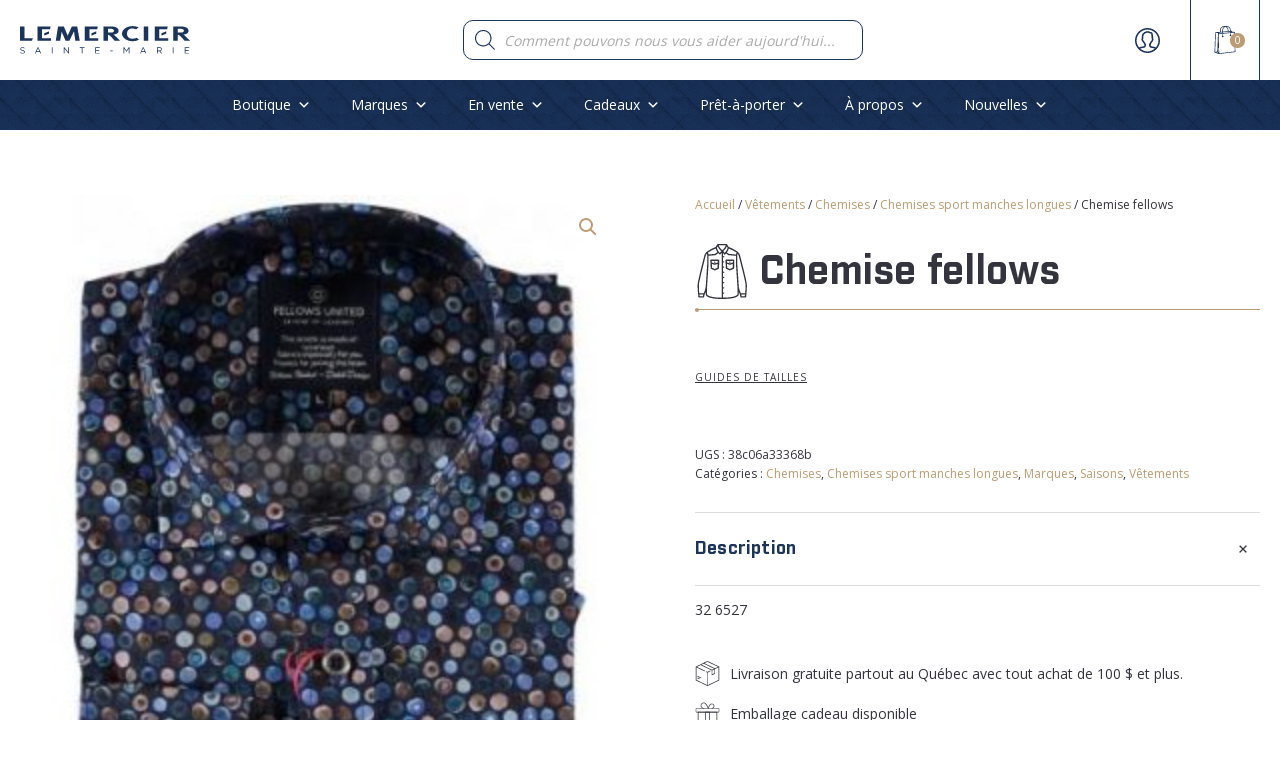

--- FILE ---
content_type: text/html; charset=UTF-8
request_url: https://lemerciersm.com/produit/chemise-fellows-10/
body_size: 120285
content:
<!DOCTYPE html>
<html lang="fr-FR" >
<head>
<meta charset="UTF-8">
<meta name="viewport" content="width=device-width, initial-scale=1.0">
<!-- WP_HEAD() START -->
<link rel="preload" as="style" href="https://fonts.googleapis.com/css?family=Open+Sans:300,800,regular,|industry-bold:100,200,300,400,500,600,700,800,900|industry-bold:100,200,300,400,500,600,700,800,900" >
<link rel="stylesheet" href="https://fonts.googleapis.com/css?family=Open+Sans:300,800,regular,|industry-bold:100,200,300,400,500,600,700,800,900|industry-bold:100,200,300,400,500,600,700,800,900">
<meta name='robots' content='index, follow, max-image-preview:large, max-snippet:-1, max-video-preview:-1' />
<link rel='preload' as='style' href='https://lemerciersm.com/wp-content/cache/asset-cleanup/css/item/oxygen__component-framework__oxygen-css-vdf9fde0e3947d12079c24ac25cc5072eb1fe4f4e.css'  data-wpacu-preload-css-basic='1' />
<link rel='preload' as='style' href='https://lemerciersm.com/wp-content/cache/asset-cleanup/css/item/content__uploads__oxygen__css__742-css-v62572332b0bf63fec1bb579241aeb8e40a50fdc8.css'  data-wpacu-preload-css-basic='1' />
<link rel='preload' as='style' href='https://lemerciersm.com/wp-content/cache/asset-cleanup/css/item/content__uploads__oxygen__css__universal-css-v1d6b0b74480d55db516f8feb30d28900bb9772b4.css'  data-wpacu-preload-css-basic='1' />
<link rel='preload' as='style' href='https://lemerciersm.com/wp-content/plugins/oxygen/component-framework/vendor/aos/aos.css?ver=d0f723adab5797c825cd90f9072ea1fd'  data-wpacu-preload-css-basic='1' />
<link rel='preload' as='script' href='https://lemerciersm.com/wp-content/plugins/oxyultimate-woo/assets/js/ou-off-canvas-cart.min.js?ver=1760106007' data-wpacu-preload-js='1'>
<link rel='preload' as='script' href='https://lemerciersm.com/wp-content/plugins/oxygen/component-framework/vendor/aos/aos.js?ver=1' data-wpacu-preload-js='1'>
<link rel='preload' as='script' href='https://lemerciersm.com/wp-content/plugins/oxyultimate-woo/assets/js/oumenucart.min.js?ver=1760106007' data-wpacu-preload-js='1'>

	<!-- This site is optimized with the Yoast SEO plugin v26.8 - https://yoast.com/product/yoast-seo-wordpress/ -->
	<title>Chemise fellows - Lemercier SM</title>
	<link rel="canonical" href="https://lemerciersm.com/produit/chemise-fellows-10/" />
	<meta property="og:locale" content="fr_FR" />
	<meta property="og:type" content="article" />
	<meta property="og:title" content="Chemise fellows - Lemercier SM" />
	<meta property="og:description" content="32 6527" />
	<meta property="og:url" content="https://lemerciersm.com/produit/chemise-fellows-10/" />
	<meta property="og:site_name" content="Lemercier SM" />
	<meta property="article:publisher" content="https://www.facebook.com/lemerciersaintemarie/" />
	<meta property="article:modified_time" content="2025-12-12T05:51:23+00:00" />
	<meta property="og:image" content="https://lemerciersm.com/wp-content/uploads/2023/08/32-6527-1-MARINE-0-b68863105002460cb9349cb0582fa8bb.jpg" />
	<meta property="og:image:width" content="356" />
	<meta property="og:image:height" content="503" />
	<meta property="og:image:type" content="image/jpeg" />
	<meta name="twitter:card" content="summary_large_image" />
	<script type="application/ld+json" class="yoast-schema-graph">{"@context":"https://schema.org","@graph":[{"@type":"WebPage","@id":"https://lemerciersm.com/produit/chemise-fellows-10/","url":"https://lemerciersm.com/produit/chemise-fellows-10/","name":"Chemise fellows - Lemercier SM","isPartOf":{"@id":"https://lemerciersm.com/#website"},"primaryImageOfPage":{"@id":"https://lemerciersm.com/produit/chemise-fellows-10/#primaryimage"},"image":{"@id":"https://lemerciersm.com/produit/chemise-fellows-10/#primaryimage"},"thumbnailUrl":"https://lemerciersm.com/wp-content/uploads/2023/08/32-6527-1-MARINE-0-b68863105002460cb9349cb0582fa8bb.jpg","datePublished":"2025-12-12T05:51:22+00:00","dateModified":"2025-12-12T05:51:23+00:00","breadcrumb":{"@id":"https://lemerciersm.com/produit/chemise-fellows-10/#breadcrumb"},"inLanguage":"fr-FR","potentialAction":[{"@type":"ReadAction","target":["https://lemerciersm.com/produit/chemise-fellows-10/"]}]},{"@type":"ImageObject","inLanguage":"fr-FR","@id":"https://lemerciersm.com/produit/chemise-fellows-10/#primaryimage","url":"https://lemerciersm.com/wp-content/uploads/2023/08/32-6527-1-MARINE-0-b68863105002460cb9349cb0582fa8bb.jpg","contentUrl":"https://lemerciersm.com/wp-content/uploads/2023/08/32-6527-1-MARINE-0-b68863105002460cb9349cb0582fa8bb.jpg","width":356,"height":503},{"@type":"BreadcrumbList","@id":"https://lemerciersm.com/produit/chemise-fellows-10/#breadcrumb","itemListElement":[{"@type":"ListItem","position":1,"name":"Accueil","item":"https://lemerciersm.com/"},{"@type":"ListItem","position":2,"name":"Boutique","item":"https://lemerciersm.com/boutique/"},{"@type":"ListItem","position":3,"name":"Chemise fellows"}]},{"@type":"WebSite","@id":"https://lemerciersm.com/#website","url":"https://lemerciersm.com/","name":"Lemercier SM","description":"Vêtements pour hommes","publisher":{"@id":"https://lemerciersm.com/#organization"},"potentialAction":[{"@type":"SearchAction","target":{"@type":"EntryPoint","urlTemplate":"https://lemerciersm.com/?s={search_term_string}"},"query-input":{"@type":"PropertyValueSpecification","valueRequired":true,"valueName":"search_term_string"}}],"inLanguage":"fr-FR"},{"@type":"Organization","@id":"https://lemerciersm.com/#organization","name":"Lemercier Sainte-Marie","url":"https://lemerciersm.com/","logo":{"@type":"ImageObject","inLanguage":"fr-FR","@id":"https://lemerciersm.com/#/schema/logo/image/","url":"https://lemerciersm.com/wp-content/uploads/2021/01/logo-lemercier.png","contentUrl":"https://lemerciersm.com/wp-content/uploads/2021/01/logo-lemercier.png","width":1811,"height":159,"caption":"Lemercier Sainte-Marie"},"image":{"@id":"https://lemerciersm.com/#/schema/logo/image/"},"sameAs":["https://www.facebook.com/lemerciersaintemarie/","https://www.instagram.com/lemercier_sm/","https://www.linkedin.com/company/groupelemercier/"]}]}</script>
	<!-- / Yoast SEO plugin. -->


<link href='https://fonts.gstatic.com' crossorigin rel='preconnect' />
<style id='wp-img-auto-sizes-contain-inline-css' type='text/css'>img:is([sizes=auto i],[sizes^="auto," i]){contain-intrinsic-size:3000px 1500px}</style>
<style id='wp-block-library-inline-css' type='text/css'>:root{--wp-block-synced-color:#7a00df;--wp-block-synced-color--rgb:122,0,223;--wp-bound-block-color:var(--wp-block-synced-color);--wp-editor-canvas-background:#ddd;--wp-admin-theme-color:#007cba;--wp-admin-theme-color--rgb:0,124,186;--wp-admin-theme-color-darker-10:#006ba1;--wp-admin-theme-color-darker-10--rgb:0,107,160.5;--wp-admin-theme-color-darker-20:#005a87;--wp-admin-theme-color-darker-20--rgb:0,90,135;--wp-admin-border-width-focus:2px}@media (min-resolution:192dpi){:root{--wp-admin-border-width-focus:1.5px}}.wp-element-button{cursor:pointer}:root .has-very-light-gray-background-color{background-color:#eee}:root .has-very-dark-gray-background-color{background-color:#313131}:root .has-very-light-gray-color{color:#eee}:root .has-very-dark-gray-color{color:#313131}:root .has-vivid-green-cyan-to-vivid-cyan-blue-gradient-background{background:linear-gradient(135deg,#00d084,#0693e3)}:root .has-purple-crush-gradient-background{background:linear-gradient(135deg,#34e2e4,#4721fb 50%,#ab1dfe)}:root .has-hazy-dawn-gradient-background{background:linear-gradient(135deg,#faaca8,#dad0ec)}:root .has-subdued-olive-gradient-background{background:linear-gradient(135deg,#fafae1,#67a671)}:root .has-atomic-cream-gradient-background{background:linear-gradient(135deg,#fdd79a,#004a59)}:root .has-nightshade-gradient-background{background:linear-gradient(135deg,#330968,#31cdcf)}:root .has-midnight-gradient-background{background:linear-gradient(135deg,#020381,#2874fc)}:root{--wp--preset--font-size--normal:16px;--wp--preset--font-size--huge:42px}.has-regular-font-size{font-size:1em}.has-larger-font-size{font-size:2.625em}.has-normal-font-size{font-size:var(--wp--preset--font-size--normal)}.has-huge-font-size{font-size:var(--wp--preset--font-size--huge)}.has-text-align-center{text-align:center}.has-text-align-left{text-align:left}.has-text-align-right{text-align:right}.has-fit-text{white-space:nowrap!important}#end-resizable-editor-section{display:none}.aligncenter{clear:both}.items-justified-left{justify-content:flex-start}.items-justified-center{justify-content:center}.items-justified-right{justify-content:flex-end}.items-justified-space-between{justify-content:space-between}.screen-reader-text{border:0;clip-path:inset(50%);height:1px;margin:-1px;overflow:hidden;padding:0;position:absolute;width:1px;word-wrap:normal!important}.screen-reader-text:focus{background-color:#ddd;clip-path:none;color:#444;display:block;font-size:1em;height:auto;left:5px;line-height:normal;padding:15px 23px 14px;text-decoration:none;top:5px;width:auto;z-index:100000}html :where(.has-border-color){border-style:solid}html :where([style*=border-top-color]){border-top-style:solid}html :where([style*=border-right-color]){border-right-style:solid}html :where([style*=border-bottom-color]){border-bottom-style:solid}html :where([style*=border-left-color]){border-left-style:solid}html :where([style*=border-width]){border-style:solid}html :where([style*=border-top-width]){border-top-style:solid}html :where([style*=border-right-width]){border-right-style:solid}html :where([style*=border-bottom-width]){border-bottom-style:solid}html :where([style*=border-left-width]){border-left-style:solid}html :where(img[class*=wp-image-]){height:auto;max-width:100%}:where(figure){margin:0 0 1em}html :where(.is-position-sticky){--wp-admin--admin-bar--position-offset:var(--wp-admin--admin-bar--height,0px)}@media screen and (max-width:600px){html :where(.is-position-sticky){--wp-admin--admin-bar--position-offset:0px}}</style><link rel='stylesheet' id='wc-blocks-style-css' href='https://lemerciersm.com/wp-content/cache/asset-cleanup/css/item/woocommerce__assets__client__blocks__wc-blocks-css-vbac96ac6907afb556e9913ce34a579395a615991.css' type='text/css' media='all' />
<style id='global-styles-inline-css' type='text/css'>:root{--wp--preset--aspect-ratio--square:1;--wp--preset--aspect-ratio--4-3:4/3;--wp--preset--aspect-ratio--3-4:3/4;--wp--preset--aspect-ratio--3-2:3/2;--wp--preset--aspect-ratio--2-3:2/3;--wp--preset--aspect-ratio--16-9:16/9;--wp--preset--aspect-ratio--9-16:9/16;--wp--preset--color--black:#000000;--wp--preset--color--cyan-bluish-gray:#abb8c3;--wp--preset--color--white:#ffffff;--wp--preset--color--pale-pink:#f78da7;--wp--preset--color--vivid-red:#cf2e2e;--wp--preset--color--luminous-vivid-orange:#ff6900;--wp--preset--color--luminous-vivid-amber:#fcb900;--wp--preset--color--light-green-cyan:#7bdcb5;--wp--preset--color--vivid-green-cyan:#00d084;--wp--preset--color--pale-cyan-blue:#8ed1fc;--wp--preset--color--vivid-cyan-blue:#0693e3;--wp--preset--color--vivid-purple:#9b51e0;--wp--preset--gradient--vivid-cyan-blue-to-vivid-purple:linear-gradient(135deg,rgb(6,147,227) 0%,rgb(155,81,224) 100%);--wp--preset--gradient--light-green-cyan-to-vivid-green-cyan:linear-gradient(135deg,rgb(122,220,180) 0%,rgb(0,208,130) 100%);--wp--preset--gradient--luminous-vivid-amber-to-luminous-vivid-orange:linear-gradient(135deg,rgb(252,185,0) 0%,rgb(255,105,0) 100%);--wp--preset--gradient--luminous-vivid-orange-to-vivid-red:linear-gradient(135deg,rgb(255,105,0) 0%,rgb(207,46,46) 100%);--wp--preset--gradient--very-light-gray-to-cyan-bluish-gray:linear-gradient(135deg,rgb(238,238,238) 0%,rgb(169,184,195) 100%);--wp--preset--gradient--cool-to-warm-spectrum:linear-gradient(135deg,rgb(74,234,220) 0%,rgb(151,120,209) 20%,rgb(207,42,186) 40%,rgb(238,44,130) 60%,rgb(251,105,98) 80%,rgb(254,248,76) 100%);--wp--preset--gradient--blush-light-purple:linear-gradient(135deg,rgb(255,206,236) 0%,rgb(152,150,240) 100%);--wp--preset--gradient--blush-bordeaux:linear-gradient(135deg,rgb(254,205,165) 0%,rgb(254,45,45) 50%,rgb(107,0,62) 100%);--wp--preset--gradient--luminous-dusk:linear-gradient(135deg,rgb(255,203,112) 0%,rgb(199,81,192) 50%,rgb(65,88,208) 100%);--wp--preset--gradient--pale-ocean:linear-gradient(135deg,rgb(255,245,203) 0%,rgb(182,227,212) 50%,rgb(51,167,181) 100%);--wp--preset--gradient--electric-grass:linear-gradient(135deg,rgb(202,248,128) 0%,rgb(113,206,126) 100%);--wp--preset--gradient--midnight:linear-gradient(135deg,rgb(2,3,129) 0%,rgb(40,116,252) 100%);--wp--preset--font-size--small:13px;--wp--preset--font-size--medium:20px;--wp--preset--font-size--large:36px;--wp--preset--font-size--x-large:42px;--wp--preset--spacing--20:0.44rem;--wp--preset--spacing--30:0.67rem;--wp--preset--spacing--40:1rem;--wp--preset--spacing--50:1.5rem;--wp--preset--spacing--60:2.25rem;--wp--preset--spacing--70:3.38rem;--wp--preset--spacing--80:5.06rem;--wp--preset--shadow--natural:6px 6px 9px rgba(0, 0, 0, 0.2);--wp--preset--shadow--deep:12px 12px 50px rgba(0, 0, 0, 0.4);--wp--preset--shadow--sharp:6px 6px 0px rgba(0, 0, 0, 0.2);--wp--preset--shadow--outlined:6px 6px 0px -3px rgb(255, 255, 255), 6px 6px rgb(0, 0, 0);--wp--preset--shadow--crisp:6px 6px 0px rgb(0, 0, 0)}:where(.is-layout-flex){gap:.5em}:where(.is-layout-grid){gap:.5em}body .is-layout-flex{display:flex}.is-layout-flex{flex-wrap:wrap;align-items:center}.is-layout-flex>:is(*,div){margin:0}body .is-layout-grid{display:grid}.is-layout-grid>:is(*,div){margin:0}:where(.wp-block-columns.is-layout-flex){gap:2em}:where(.wp-block-columns.is-layout-grid){gap:2em}:where(.wp-block-post-template.is-layout-flex){gap:1.25em}:where(.wp-block-post-template.is-layout-grid){gap:1.25em}.has-black-color{color:var(--wp--preset--color--black)!important}.has-cyan-bluish-gray-color{color:var(--wp--preset--color--cyan-bluish-gray)!important}.has-white-color{color:var(--wp--preset--color--white)!important}.has-pale-pink-color{color:var(--wp--preset--color--pale-pink)!important}.has-vivid-red-color{color:var(--wp--preset--color--vivid-red)!important}.has-luminous-vivid-orange-color{color:var(--wp--preset--color--luminous-vivid-orange)!important}.has-luminous-vivid-amber-color{color:var(--wp--preset--color--luminous-vivid-amber)!important}.has-light-green-cyan-color{color:var(--wp--preset--color--light-green-cyan)!important}.has-vivid-green-cyan-color{color:var(--wp--preset--color--vivid-green-cyan)!important}.has-pale-cyan-blue-color{color:var(--wp--preset--color--pale-cyan-blue)!important}.has-vivid-cyan-blue-color{color:var(--wp--preset--color--vivid-cyan-blue)!important}.has-vivid-purple-color{color:var(--wp--preset--color--vivid-purple)!important}.has-black-background-color{background-color:var(--wp--preset--color--black)!important}.has-cyan-bluish-gray-background-color{background-color:var(--wp--preset--color--cyan-bluish-gray)!important}.has-white-background-color{background-color:var(--wp--preset--color--white)!important}.has-pale-pink-background-color{background-color:var(--wp--preset--color--pale-pink)!important}.has-vivid-red-background-color{background-color:var(--wp--preset--color--vivid-red)!important}.has-luminous-vivid-orange-background-color{background-color:var(--wp--preset--color--luminous-vivid-orange)!important}.has-luminous-vivid-amber-background-color{background-color:var(--wp--preset--color--luminous-vivid-amber)!important}.has-light-green-cyan-background-color{background-color:var(--wp--preset--color--light-green-cyan)!important}.has-vivid-green-cyan-background-color{background-color:var(--wp--preset--color--vivid-green-cyan)!important}.has-pale-cyan-blue-background-color{background-color:var(--wp--preset--color--pale-cyan-blue)!important}.has-vivid-cyan-blue-background-color{background-color:var(--wp--preset--color--vivid-cyan-blue)!important}.has-vivid-purple-background-color{background-color:var(--wp--preset--color--vivid-purple)!important}.has-black-border-color{border-color:var(--wp--preset--color--black)!important}.has-cyan-bluish-gray-border-color{border-color:var(--wp--preset--color--cyan-bluish-gray)!important}.has-white-border-color{border-color:var(--wp--preset--color--white)!important}.has-pale-pink-border-color{border-color:var(--wp--preset--color--pale-pink)!important}.has-vivid-red-border-color{border-color:var(--wp--preset--color--vivid-red)!important}.has-luminous-vivid-orange-border-color{border-color:var(--wp--preset--color--luminous-vivid-orange)!important}.has-luminous-vivid-amber-border-color{border-color:var(--wp--preset--color--luminous-vivid-amber)!important}.has-light-green-cyan-border-color{border-color:var(--wp--preset--color--light-green-cyan)!important}.has-vivid-green-cyan-border-color{border-color:var(--wp--preset--color--vivid-green-cyan)!important}.has-pale-cyan-blue-border-color{border-color:var(--wp--preset--color--pale-cyan-blue)!important}.has-vivid-cyan-blue-border-color{border-color:var(--wp--preset--color--vivid-cyan-blue)!important}.has-vivid-purple-border-color{border-color:var(--wp--preset--color--vivid-purple)!important}.has-vivid-cyan-blue-to-vivid-purple-gradient-background{background:var(--wp--preset--gradient--vivid-cyan-blue-to-vivid-purple)!important}.has-light-green-cyan-to-vivid-green-cyan-gradient-background{background:var(--wp--preset--gradient--light-green-cyan-to-vivid-green-cyan)!important}.has-luminous-vivid-amber-to-luminous-vivid-orange-gradient-background{background:var(--wp--preset--gradient--luminous-vivid-amber-to-luminous-vivid-orange)!important}.has-luminous-vivid-orange-to-vivid-red-gradient-background{background:var(--wp--preset--gradient--luminous-vivid-orange-to-vivid-red)!important}.has-very-light-gray-to-cyan-bluish-gray-gradient-background{background:var(--wp--preset--gradient--very-light-gray-to-cyan-bluish-gray)!important}.has-cool-to-warm-spectrum-gradient-background{background:var(--wp--preset--gradient--cool-to-warm-spectrum)!important}.has-blush-light-purple-gradient-background{background:var(--wp--preset--gradient--blush-light-purple)!important}.has-blush-bordeaux-gradient-background{background:var(--wp--preset--gradient--blush-bordeaux)!important}.has-luminous-dusk-gradient-background{background:var(--wp--preset--gradient--luminous-dusk)!important}.has-pale-ocean-gradient-background{background:var(--wp--preset--gradient--pale-ocean)!important}.has-electric-grass-gradient-background{background:var(--wp--preset--gradient--electric-grass)!important}.has-midnight-gradient-background{background:var(--wp--preset--gradient--midnight)!important}.has-small-font-size{font-size:var(--wp--preset--font-size--small)!important}.has-medium-font-size{font-size:var(--wp--preset--font-size--medium)!important}.has-large-font-size{font-size:var(--wp--preset--font-size--large)!important}.has-x-large-font-size{font-size:var(--wp--preset--font-size--x-large)!important}</style>

<style id='classic-theme-styles-inline-css' type='text/css'>/*! This file is auto-generated */
.wp-block-button__link{color:#fff;background-color:#32373c;border-radius:9999px;box-shadow:none;text-decoration:none;padding:calc(.667em + 2px) calc(1.333em + 2px);font-size:1.125em}.wp-block-file__button{background:#32373c;color:#fff;text-decoration:none}</style>
<link   data-wpacu-to-be-preloaded-basic='1' rel='stylesheet' id='oxygen-css' href='https://lemerciersm.com/wp-content/cache/asset-cleanup/css/item/oxygen__component-framework__oxygen-css-vdf9fde0e3947d12079c24ac25cc5072eb1fe4f4e.css' type='text/css' media='all' />
<link rel='stylesheet' id='core-sss-css' href='https://lemerciersm.com/wp-content/plugins/oxy-ninja/public/css/core-sss.min.css?ver=3.5.3' type='text/css' media='all' />
<style  type='text/css'  data-wpacu-inline-css-file='1'>
/*!/wp-content/uploads/useanyfont/uaf.css*/@font-face{font-family:'industry-black';src:url(/wp-content/uploads/useanyfont/2449Industry-Black.woff2) format('woff2'),url(/wp-content/uploads/useanyfont/2449Industry-Black.woff) format('woff');font-display:auto}.industry-black{font-family:'industry-black'!important}@font-face{font-family:'industry-medium';src:url(/wp-content/uploads/useanyfont/7383Industry-Medium.woff2) format('woff2'),url(/wp-content/uploads/useanyfont/7383Industry-Medium.woff) format('woff');font-display:auto}.industry-medium{font-family:'industry-medium'!important}@font-face{font-family:'industry-bold';src:url(/wp-content/uploads/useanyfont/7273Industry-Bold.woff2) format('woff2'),url(/wp-content/uploads/useanyfont/7273Industry-Bold.woff) format('woff');font-display:auto}.industry-bold{font-family:'industry-bold'!important}h1,h2,h3,h4,h5,.entry-title,body.single-post .entry-title,body.page .entry-title,body.category .entry-title,.widget-title,.site-title{font-family:'industry-bold'!important}h1strong,h2strong,h3strong{font-family:'industry-black'!important}
</style>
<link rel='stylesheet' id='photoswipe-css' href='https://lemerciersm.com/wp-content/plugins/woocommerce/assets/css/photoswipe/photoswipe.min.css?ver=10.4.3' type='text/css' media='all' />
<link rel='stylesheet' id='photoswipe-default-skin-css' href='https://lemerciersm.com/wp-content/plugins/woocommerce/assets/css/photoswipe/default-skin/default-skin.min.css?ver=10.4.3' type='text/css' media='all' />
<link rel='stylesheet' id='woocommerce-layout-css' href='https://lemerciersm.com/wp-content/plugins/woocommerce/assets/css/woocommerce-layout.css?ver=10.4.3' type='text/css' media='all' />
<link rel='stylesheet' id='woocommerce-smallscreen-css' href='https://lemerciersm.com/wp-content/plugins/woocommerce/assets/css/woocommerce-smallscreen.css?ver=10.4.3' type='text/css' media='only screen and (max-width: 768px)' />
<link rel='stylesheet' id='woocommerce-general-css' href='https://lemerciersm.com/wp-content/plugins/woocommerce/assets/css/woocommerce.css?ver=10.4.3' type='text/css' media='all' />
<style id='woocommerce-inline-inline-css' type='text/css'>
.woocommerce form .form-row .required { visibility: visible; }
/*# sourceURL=woocommerce-inline-inline-css */
</style>
<link rel='stylesheet' id='megamenu-css' href='https://lemerciersm.com/wp-content/cache/asset-cleanup/css/item/content__uploads__maxmegamenu__style-css-v90b8e0a3e81cf52f45de851f633b983ce524ac9c.css' type='text/css' media='all' />
<link rel='stylesheet' id='dashicons-css' href='https://lemerciersm.com/wp-includes/css/dashicons.min.css?ver=d0f723adab5797c825cd90f9072ea1fd' type='text/css' media='all' />
<link rel='stylesheet' id='splide-css' href='https://lemerciersm.com/wp-content/plugins/oxy-ninja/public/css/splide.min.css?ver=4.0.14' type='text/css' media='all' />
<style  type='text/css'  data-wpacu-inline-css-file='1'>
/*!/wp-content/plugins/woocommerce-gateway-paypal-express-checkout/assets/css/wc-gateway-ppec-frontend.css*/.wcppec-checkout-buttons{text-align:center;margin:1em 0;overflow:hidden}.wcppec-checkout-buttons .woocommerce-error{text-align:left}.wcppec-checkout-buttons__separator{display:block;margin:0 0 1em}.wcppec-checkout-buttons__button{display:inline-block;text-decoration:none!important;border:0!important;padding-top:1em}.wcppec-checkout-buttons__button img{margin:0 auto}.paypal-button-widget .paypal-button,.paypal-button-widget .paypal-button:hover{background:#fff0;box-shadow:none;border:none}.wcppec-cart-widget-button{display:inline-block;text-decoration:none!important;border:0!important}.site-header .widget_shopping_cart p.buttons.wcppec-cart-widget-spb{padding:0 1em 1em}.site-header .widget_shopping_cart .woocommerce-mini-cart__empty-message+p.buttons.wcppec-cart-widget-spb{display:none}.payment_method_ppec_paypal img{max-height:68px!important;border-radius:0}.wc-gateway-ppec-cancel{display:block;text-align:center;padding:10px}#woo_pp_ec_button_checkout{display:none}#payment .place-order .button{display:block}.wc_ppec_small_payment_buttons{width:150px;display:inline-block}.wc_ppec_medium_payment_buttons{width:250px;display:inline-block}.wc_ppec_large_payment_buttons{width:350px;display:inline-block}
</style>
<link rel='stylesheet' id='dgwt-wcas-style-css' href='https://lemerciersm.com/wp-content/plugins/ajax-search-for-woocommerce/assets/css/style.min.css?ver=1.32.2' type='text/css' media='all' />
<style  type='text/css'  data-wpacu-inline-css-file='1'>
.fs-free-shipping-notice-and-button-wrapper{align-content:start;align-items:center;display:flex;flex-direction:row;flex-wrap:wrap;justify-content:space-between}.fs-free-shipping-notice-continue-shopping-button-wrapper,.fs-free-shipping-notice-text-and-progress-bar-wrapper{flex:0 1 auto;margin:0 .5em}.fs-free-shipping-notice-progress-bar-wrapper{align-items:center;display:flex;flex-direction:row}.fs-free-shipping-notice-progress-bar{border:1px solid #fff;border-radius:10px;height:10px;margin-left:10px;margin-right:10px;position:relative;width:100%}.fs-free-shipping-notice-progress-bar>span{background-color:#fff;border-bottom-left-radius:10px;border-top-left-radius:10px;display:block;height:100%;overflow:hidden;position:relative}.button.flexible-shipping-free-shipping-button{margin-left:0}

</style>
<script type="text/javascript" src="https://lemerciersm.com/wp-includes/js/jquery/jquery.min.js?ver=3.7.1" id="jquery-core-js"></script>
<script type="text/javascript" src="https://lemerciersm.com/wp-includes/js/jquery/jquery-migrate.min.js?ver=3.4.1" id="jquery-migrate-js"></script>
<script type="text/javascript" src="https://lemerciersm.com/wp-content/plugins/woocommerce/assets/js/jquery-blockui/jquery.blockUI.min.js?ver=2.7.0-wc.10.4.3" id="wc-jquery-blockui-js" defer="defer" data-wp-strategy="defer"></script>
<script type="text/javascript" id="wc-add-to-cart-js-extra">
/* <![CDATA[ */
var wc_add_to_cart_params = {"ajax_url":"/wp-admin/admin-ajax.php","wc_ajax_url":"/?wc-ajax=%%endpoint%%","i18n_view_cart":"Voir le panier","cart_url":"https://lemerciersm.com/panier/","is_cart":"","cart_redirect_after_add":"no"};
//# sourceURL=wc-add-to-cart-js-extra
/* ]]> */
</script>
<script type="text/javascript" src="https://lemerciersm.com/wp-content/plugins/woocommerce/assets/js/frontend/add-to-cart.min.js?ver=10.4.3" id="wc-add-to-cart-js" defer="defer" data-wp-strategy="defer"></script>
<script type="text/javascript" src="https://lemerciersm.com/wp-content/plugins/woocommerce/assets/js/zoom/jquery.zoom.min.js?ver=1.7.21-wc.10.4.3" id="wc-zoom-js" defer="defer" data-wp-strategy="defer"></script>
<script type="text/javascript" src="https://lemerciersm.com/wp-content/plugins/woocommerce/assets/js/flexslider/jquery.flexslider.min.js?ver=2.7.2-wc.10.4.3" id="wc-flexslider-js" defer="defer" data-wp-strategy="defer"></script>
<script type="text/javascript" src="https://lemerciersm.com/wp-content/plugins/woocommerce/assets/js/photoswipe/photoswipe.min.js?ver=4.1.1-wc.10.4.3" id="wc-photoswipe-js" defer="defer" data-wp-strategy="defer"></script>
<script type="text/javascript" src="https://lemerciersm.com/wp-content/plugins/woocommerce/assets/js/photoswipe/photoswipe-ui-default.min.js?ver=4.1.1-wc.10.4.3" id="wc-photoswipe-ui-default-js" defer="defer" data-wp-strategy="defer"></script>
<script type="text/javascript" id="wc-single-product-js-extra">
/* <![CDATA[ */
var wc_single_product_params = {"i18n_required_rating_text":"Veuillez s\u00e9lectionner une note","i18n_rating_options":["1\u00a0\u00e9toile sur 5","2\u00a0\u00e9toiles sur 5","3\u00a0\u00e9toiles sur 5","4\u00a0\u00e9toiles sur 5","5\u00a0\u00e9toiles sur 5"],"i18n_product_gallery_trigger_text":"Voir la galerie d\u2019images en plein \u00e9cran","review_rating_required":"yes","flexslider":{"rtl":false,"animation":"slide","smoothHeight":true,"directionNav":false,"controlNav":"thumbnails","slideshow":false,"animationSpeed":500,"animationLoop":false,"allowOneSlide":false,"touch":false},"zoom_enabled":"1","zoom_options":[],"photoswipe_enabled":"1","photoswipe_options":{"shareEl":false,"closeOnScroll":false,"history":false,"hideAnimationDuration":0,"showAnimationDuration":0},"flexslider_enabled":"1"};
//# sourceURL=wc-single-product-js-extra
/* ]]> */
</script>
<script type="text/javascript" src="https://lemerciersm.com/wp-content/plugins/woocommerce/assets/js/frontend/single-product.min.js?ver=10.4.3" id="wc-single-product-js" defer="defer" data-wp-strategy="defer"></script>
<script type="text/javascript" src="https://lemerciersm.com/wp-content/plugins/woocommerce/assets/js/js-cookie/js.cookie.min.js?ver=2.1.4-wc.10.4.3" id="wc-js-cookie-js" defer="defer" data-wp-strategy="defer"></script>
<script type="text/javascript" id="woocommerce-js-extra">
/* <![CDATA[ */
var woocommerce_params = {"ajax_url":"/wp-admin/admin-ajax.php","wc_ajax_url":"/?wc-ajax=%%endpoint%%","i18n_password_show":"Afficher le mot de passe","i18n_password_hide":"Masquer le mot de passe"};
//# sourceURL=woocommerce-js-extra
/* ]]> */
</script>
<script type="text/javascript" src="https://lemerciersm.com/wp-content/plugins/woocommerce/assets/js/frontend/woocommerce.min.js?ver=10.4.3" id="woocommerce-js" defer="defer" data-wp-strategy="defer"></script>
<script type="text/javascript" src="https://lemerciersm.com/wp-content/plugins/oxy-ninja/public/js/splide/splide.min.js?ver=4.0.14" id="splide-js"></script>
<script type="text/javascript" src="https://lemerciersm.com/wp-content/plugins/oxy-ninja/public/js/splide/splide-extension-auto-scroll.min.js?ver=0.5.2" id="splide-autoscroll-js"></script>
		<style>.dgwt-wcas-ico-magnifier,.dgwt-wcas-ico-magnifier-handler{max-width:20px}.dgwt-wcas-search-wrapp{max-width:600px}</style>
		<!-- Google site verification - Google for WooCommerce -->
<meta name="google-site-verification" content="X6c7cZU_6ukjZZbmXOrhtRY3ze3hDEXwQ17j_e_T9AU" />
	<noscript><style>.woocommerce-product-gallery{opacity:1!important}</style></noscript>
	<style>.oxygen-oxy-ou_countdown-oucd_timezone .select2-container--default .select2-selection--single .select2-selection__rendered{color:#fff!important}</style>

<!-- Google tag (gtag.js) -->
<script async src="https://www.googletagmanager.com/gtag/js?id=G-F9V9VJFBKX"></script>
<script>
  window.dataLayer = window.dataLayer || [];
  function gtag(){dataLayer.push(arguments);}
  gtag('js', new Date());

  gtag('config', 'G-F9V9VJFBKX');
</script>

<link rel="icon" href="https://lemerciersm.com/wp-content/uploads/2021/01/cropped-favicone-32x32.png" sizes="32x32" />
<link rel="icon" href="https://lemerciersm.com/wp-content/uploads/2021/01/cropped-favicone-192x192.png" sizes="192x192" />
<link rel="apple-touch-icon" href="https://lemerciersm.com/wp-content/uploads/2021/01/cropped-favicone-180x180.png" />
<meta name="msapplication-TileImage" content="https://lemerciersm.com/wp-content/uploads/2021/01/cropped-favicone-270x270.png" />
		<style type="text/css" id="wp-custom-css">.category-archive-thumbnail{height:120px!important;object-fit:cover!important}footer a{color:white!important}footer a:hover{color:#ba9d74!important}.zoom h4,.white-fonte h1,.white-fonte h2,.white-fonte h3,.white-fonte h4{color:white!important}.oxy-product-upsells h2,.oxy-related-products h2{display:none}.product-category.product.swiper-slide img{object-fit:contain!important}[data-id="div_block-2642-325"]{aspect-ratio:2 / 3!important}.oxy-dynamic-list :is([data-id="link-2641-325"],#incspec){width:100%;margin-bottom:0px!important}#div_block-805-1500{overflow:hidden!important;height:480px;width:100%}.widget.woocommerce{padding:25px 0;padding-left:0;border-bottom:0 solid #e8e8e8!important}.grid:after{content:'';display:block;clear:both!important}#link-2641-325{width:100%;margin-bottom:0px!important;url-encoded:true}th.label{text-align:left!important}#_dynamic_list-368-794.oxy-dynamic-list p.price del bdi{margin-right:10px;color:white!important;text-decoration:line-through}#div_block-795-1500{flex-direction:unset;display:flex!important}.ou-accordion-close-icon,.ou-accordion-open-icon{position:absolute;right:10px}.ou-accordion-button{position:relative}.oxy-expand-collapse-icon{display:none}.wc-prd-accordion-label{font-family:"industry-bold";font-size:18px!important;letter-spacing:.2px;color:#1a345c}.pattern-bk{background-image:url(/wp-content/uploads/2021/03/pattern-gif.gif)!important;background-size:auto;background-repeat:repeat;padding-right:0;height:auto;background-color:#1a345c!important}.ct-code-block .marques-wrap{padding:0}#image-4-5713{height:180px!important;width:100%;margin-bottom:0}.marques-wrap br{display:none}div.marques-wrap{display:grid!important;grid-template-columns:1fr 1fr 1fr 1fr;grid-gap:20px;width:100%!important:background:red!important}.marques-wrap a{color:#000;width:100%!important;transition:all 0.3s ease-in-out;padding:0 10px!important}.marques-wrap a:hover{color:#000;font-weight:600}#-woo-product-categories-349-794 .product-category h2{display:none}#-woo-product-categories-349-794 .slider-pagination-outside{padding-bottom:0}#-woo-product-categories-349-794 .product-category img{height:215px}#div_block-220-742{display:none}.page-id-794 #div_block-220-742{display:flex!important}#div_block-175-6723{position:relative;width:100%}#div_block-76-742 h1{font-size:40px!important}#section-162-6723 .ct-section-inner-wrap{padding-bottom:0px!important}.variation-Grandeur,.variation-Couleur{color:#7a7a7a!important}#div_block-98-325 #image-2089-325{max-height:70px!important;min-height:70px!important;min-width:70px!important;max-width:70px!important}.term-chaussures-habillees-chaussures-vetements #div_block-98-325 img,.term-chaussures-sport-chaussures-vetements #div_block-98-325 img,.term-chaussures-decontractees-chaussures-vetements #div_block-98-325 img,.term-sandales-chaussures-vetements #div_block-98-325 img,.term-casquettes-accessoires-vetements #div_block-98-325 img{max-height:inherit!important;min-height:inherit!important;width:100%}#div_block-95-325{float:left!important}.mega-sub-menu{min-width:1262px!important;left:-273.217px!important}#mega-menu-item-5402 .mega-sub-menu,#mega-menu-item-6002 .mega-sub-menu,#mega-menu-item-4600 .mega-sub-menu,#mega-menu-item-5677 .mega-sub-menu,.mega-menu-flyout .mega-sub-menu{min-width:250px!important;left:0px!important}#div_block-805-1500{overflow:hidden!important;height:480px}.content-service{min-height:400px!important;overflow:hidden!important}.photo-menu{min-height:370px!important;background:#ba9d74}.woocommerce .widget_price_filter .ui-slider .ui-slider-handle{width:24px;height:24px;background-color:#1a345c!important;top:-8px}.industry{font-size:16px!important}.page-id-5996 #div_block-446-742,.page-id-5996 #div_block-434-742,.page-id-5996 #div_block-453-742{display:none}#fancy_icon-871-1500>svg{width:35!important}#headline-785-4918 br{display:none}#headline-785-4918{max-width:220px}#_rich_text-7-101 .oxy-rich-text.white-font ul{color:white!important;list-style-type:disc!important}.oxy-rich-text ul{font-family:inherit;list-style-type:disc;color:inherit}#_rich_text-7-101 .oxy-rich-text.white-font li{color:white!important;font-family:"Open Sans"!important}#ct-builder [data-aos]{opacity:1;transform:translate(0) scale(1)}#div_block-16-341 .onsale{display:none}.repeater-menu-wrapper{width:70%;padding-left:20px;padding-right:30px;padding-top:0px!important;padding-bottom:0px!important}.link-tab-menu:not(.ct-section),.link-tab-menu.ct-section .ct-section-inner-wrap{display:flex;flex-direction:row;align-items:center;justify-content:space-between!important;width:100%}#wpacu_wrap_assets{display:none!important}#-ou_content_slider-2052-794 .swiper-slide img{height:250px!important;object-fit:cover}#-ou_offcanvascart-464-742 .ouocc-cart-btn svg{color:#fff}#div_block-206-1617 .woocommerce-loop-category__title{display:NONE}.pub{width:30%;margin-right:40px}.image-carte{height:180px!important;width:212px!important}.menu-marque-wrapper{width:100%;padding-right:5px;padding-bottom:5px;position:relative;top:0;bottom:0;padding-top:5px;padding-left:5px}#div_block-1-5699{padding:0!important}#-ou_minicart-52-742 .widget_shopping_cart_content{width:320px;padding-top:22px;padding-left:30px;padding-right:30px;padding-bottom:19px;box-shadow:0 0 16px rgb(0 0 0 / .3)!important}#-smooth-scrolling-373-742{z-index:10}.text-widget{flex-grow:1;padding-left:0px!important}.titre-carte{font-size:20px;text-align:left;color:#1a345c;margin-top:15px;margin-bottom:10px}.sep-line{position:relative;height:1px;min-height:1px;background:#ba9d74;width:100%;margin-bottom:15px}.dot{position:absolute;height:4px;width:4px;background:#ba9d74;border-radius:50%;left:0;top:50%;transform:translatey(-50%)}.widget-date{color:#000;3px!important}.widget-repeater{padding:15px}.titre-widget-nouvelle{text-align:left;font-weight:600;font-family:"industry-bold"}.titre-widget-nouvelle .ct-span:hover{color:#236bb2!important}.item-widget-nouvelle{margin-top:7.5px;margin-bottom:7.5px;padding-bottom:15px;border-bottom:1px solid #000}#mega-menu-item-4938{padding:0!important}.icone-menu,.text-menu{color:#000!important;line-height:1.2}.text-menu:hover{font-weight:600}.link-tab-menu:not(.ct-section),.link-tab-menu.ct-section .ct-section-inner-wrap{display:flex;flex-direction:row;align-items:center;justify-content:space-between}#mega-menu-item-5686{padding:20px!important}.carte-container{width:100%;padding-top:20px!important;padding-left:20px!important;padding-right:20px!important;padding-bottom:20px!important;text-align:justify}.image-container-menu{margin-bottom:0;border:1.5px solid #ba9d74!important}#_dynamic_list-3-5699 .oxy-repeater-pages-wrap{width:100%;border-top:0 solid #000;margin-bottom:0}::placeholder{color:#aaa!important}li#nav_menu-2{transform:translatex(-5px)}.woocommerce-cart table.cart td.actions .coupon .input-text,.woocommerce input[type="text"]{height:auto;font-size:14px;border:1px solid #d3ced2;background:#fff;color:#000!important;outline:none;font-family:inherit;padding:8px 12px;border-radius:4px;resize:none;min-width:250px!important;height:48px!important;margin-right:10px!important}.button[name="apply_coupon"]{margin-right:10px!important}#link-807-1500,#link-815-1500,#link-818-1500{width:32.5%!important}.menu-printemps{background:#ba9d74!important}#headline-809-1500,#fancy_icon-808-1500{color:#1a345c!important}.page-id-5299 #-woo-product-categories-2088-4910 .product-category a img{border-top-color:#ddd!important;border-right-color:#ddd!important;border-bottom-color:#ddd!important;border-left-color:#ddd!important;border-top-width:1px!important;border-right-width:1px!important;border-bottom-width:1px!important;border-left-width:1px!important;border-top-style:solid!important;border-right-style:solid!important;border-bottom-style:solid!important;border-left-style:solid!important;height:212px;object-fit:cover}#menu-menu-mobile:before{display:block;content:"";height:80px;width:80px;background-image:url(/wp-content/uploads/svg/lem-ic-gold.svg);background-position:center;background-repeat:no-repeat;margin-bottom:20px}.ct-link-button.atomic-medium-button{margin-left:0px!important;margin-right:0px!important}#section-22-325{min-height:56vh}#div_block-147-325{width:100%;margin-bottom:0px!important;url-encoded:true}#div_block-1785-325{margin-top:20px}#div_block-1687-325:hover{transform:scale(1)!important;z-index:6}.ct-link.produit-wrapper{display:flex!important;flex-wrap:wrap;text-align:left;text-decoration:none;flex-direction:column;align-items:start!important;justify-content:inherit!important}#div_block-348-636 .widget{text-align:left}#div_block-43-1645 .oxy-repeater-pages-wrap{display:none}.oxy-search-form{width:100%!important;height:36px;z-index:0!important}#modal-1756-325 .woocommerce-cart table.cart td.actions .coupon .input-text,#modal-1756-325 .select2-container--default .select2-search--dropdown .select2-search__field,#modal-1756-325 .woocommerce textarea,.select2-dropdown,#modal-1756-325 .woocommerce .select2-selection,#modal-1756-325 .woocommerce input[type="search"],.woocommerce input[type="text"],#modal-1756-325 .woocommerce input[type="number"],#modal-1756-325 .woocommerce input[type="tel"],#modal-1756-325 .woocommerce input[type="email"],#modal-1756-325 .woocommerce input[type="password"],#modal-1756-325 .woocommerce select{z-index:9999999!important}#-product-cart-button-223-341 select{z-index:0!important}.repeater-menu-wrapper .product-category img{display:none!important}.repeater-menu-wrapper .woocommerce ul.products li.product .woocommerce-loop-category__title,.repeater-menu-wrapper .count{color:#000;font-weight:400!important;font-family:"Open Sans"!important;text-decoration:none}.repeater-menu-wrapper .count{display:none}.repeater-menu-wrapper .woocommerce ul.products li.product .woocommerce-loop-category__title:hover{font-weight:600!important}.repeater-menu-wrapper .woocommerce ul.products li.product,.woocommerce-page ul.products li.product{width:25%;display:flex;flex-direction:column;margin:0;padding:5px}.flex-control-nav{margin-top:10px!important}.flex-control-nav li{margin-right:10px!important}.pswp.pswp--supports-fs.pswp--open.pswp--notouch.pswp--css_animation.pswp--svg.pswp--zoom-allowed.pswp--visible.pswp--animated-in.pswp--has_mouse{display:none!important;z-index:-1!important}.pswp__top-bar{z-index:-1!important}.woocommerce select{height:auto;font-size:14px;border:1px solid #d3ced2;background:#fff;color:#1a345c;outline:none;font-family:inherit;padding:8px 12px;border-radius:4px;resize:none;z-index:99999999!important}.woocommerce-widget-layered-nav-dropdown{min-width:100%!important}#div_block-1778-325{display:grid!important;grid-template-columns:1fr 1fr 1fr 1fr;grid-gap:30px}.ct-modal .select2-selection__rendered{margin-top:-12px!important}.selection span{text-align:left!important}#-product-title-148-325{text-align:left!important}#headline-6-10{margin-bottom:15px;text-align:center}.tinvwl-table-manage-list td{border:1px solid #ccc!important;border-collapse:collapse!important}.tinvwl-full,th.product-price,th.product-date,th.product-stock{font-size:0}.tinvwl-full::before{content:"Nom du produit";font-family:"Open Sans";font-size:16px;font-style:normal;font-weight:400;line-height:25.6px}th.product-price::before{content:"Prix à l'unité";font-family:"Open Sans";font-size:14px;font-style:normal;font-weight:700;line-height:25.6px}th.product-stock::before{content:"Status";font-family:"Open Sans";font-size:14px;font-style:normal;font-weight:700;line-height:25.6px}th.product-date::before{content:"Date d’ajout";font-family:"Open Sans";font-size:14px;font-style:normal;font-weight:700;line-height:25.6px}table,th,td{border-collapse:collapse!important}.product-remove button{padding:5px!important;border-radius:50%!important}i.ftinvwl.ftinvwl-times{content:"\e905"!important;transform:translatey(1px)!important}.tinvwl-to-right{display:flex;align-items:center}.swiper-container-autoheight,.swiper-container-autoheight .swiper-slide{height:auto}.archive .tinvwl_add_to_wishlist-text{display:none}.tinv-wishlist .button i,.tinv-wishlist .navigation-button a i{margin-right:6px;margin-top:-6px}.wishlist_products_counter_number{font-family:"Open Sans";font-size:15px;font-weight:300;color:#000;line-height:2rem}.tinvwl_add_to_wishlist-text{color:#000}#section-2-742 .tinv-wishlist .tinvwl_add_to_wishlist_button.tinvwl-icon-heart::before,.oxy-dynamic-list .tinv-wishlist .tinvwl_add_to_wishlist_button.tinvwl-icon-heart::before{font-size:30px;color:#333}a.wishlist_products_counter.top_wishlist-heart::before{font-size:25px;transform:translatey(1px)}#shortcode-2086-325{display:inline-block;margin-top:-18px;margin-bottom:10px}li.product .yith-wcwl-add-button{display:none}.add-to-wishlist-before_image .yith-wcwl-add-to-wishlist{position:relative;z-index:10;margin:0;top:0;margin-right:10px}#div_block-4-97 .textwidget p{text-align:left!important}.atomic-medium-button{border-radius:5px!important}.oxy-repeater-pages-wrap{width:100%;border-top:1px solid #000;margin-bottom:-20px}.oxy-repeater-pages{transform:translatey(50px)}.page-numbers{padding:5px 10px;background:#e4e4e4;margin-left:5px;border-radius:5px}.page-numbers:hover{background:#ddd}.page-numbers.current{background:#002857;color:#fff}#div_block-3846-794{width:100%;display:Flex!important;grid-gap:0}.oxy-tabs-contents{position:relative}.oxy-tabs-contents-content-hidden{display:inherit!important;position:absolute;opacity:0;transition:.2s ease opacity;pointer-events:none;cursor:default}#div_block-13-102{border:none!important}#section-1-344:first-child{margin-top:75px}#section-2-306 .ct-section-inner-wrap,.page-template-default .ct-inner-content{padding-top:0px!important;padding-bottom:20px;!important}.ct-image{object-fit:cover}#mega-menu-65-0{padding:20px!important}.medium{border-radius:5px;border:1px solid #ddd;padding:8px!important}.button.gform_button_select_files{padding:8px 12px;border-radius:5px;border:none;background:#ba9d74;color:#fff;transition:all 0.3s ease-in-out}.button.gform_button_select_files:hover{background:#33333d}#mega-menu-wrap-max_mega_menu_1 #mega-menu-max_mega_menu_1 li.mega-menu-megamenu>ul.mega-sub-menu>li.mega-menu-row .mega-menu-column>ul.mega-sub-menu>li.mega-menu-item{padding:5px 15px 5px 15px!important;width:100%}ul,menu,dir{display:block;list-style-type:disc;margin-block-start:1em;margin-block-end:1em;padding-inline-start:15px}h2.widgettitle{font-size:20px!important}a.oxy-post-title,.rpwwt-post-title{font-family:"industry-bold"!important;line-height:.5!important}nav.woocommerce-breadcrumb{font-size:12px}footer .widgettitle{color:white!important}.oxy-search-form input[type="submit"]{transform:scalex(-1)}#div_block-7-1500{width:100%!important;background-color:#ba9d74}#div_block-94-1500{display:grid!important;grid-template-columns:300px 1fr!important}.grid-3c{display:grid!important;grid-template-columns:1fr 1fr 1fr!important;grid-gap:20px}#div_block-8-1500{width:100%!important}#-ou_minicart-74-742 .widget_shopping_cart_content{width:320px;padding-top:22px;padding-left:30px;padding-right:30px;padding-bottom:19px;box-shadow:0 0 16px rgb(0 0 0 / .5)}.woocommerce-mini-cart__empty-message{color:black!important}#div_block-315-742{pointer-events:hidden}#modal-272-742 input.medium,#modal-272-742 .gform_button,#modal-272-742 li{width:100%;padding-right:0;font-family:"open sans" border-radius:5px!important}.pattern-beige{background:linear-gradient(45deg,#fff 1%,#F8F5F2 1%,#F8F5F2 49%,#fff 49%,#fff 51%,#F8F5F2 51%,#F8F5F2 99%,#fff 99%);background-size:100px 100px;background-position:0 0}div.oxy-repeater-pages,div.oxy-repeater-pages-wrap{position:absolute;bottom:0;display:flex}.oxy-modal-backdrop .widget a,.oxy-modal-backdrop .widget h2,.oxy-modal-backdrop .widget.widget_nav_menu ul{color:#fff;text-align:left!important}#black-studio-tinymce-12 p{margin-top:3px;margin-bottom:3px}.page-id-794 #-ou_content_slider-2052-794.oxy-ou-content-slider .slider-pagination-outside{padding-bottom:0px!important;}.archive #-ou_imgpanel-168-742,.single-product #section-149-742{display:none}#link_button-1092-325{width:60px!important}.automne{opacity:0}.bt-automne:hover .automne{opacity:1!important}html,body{overflow-x:hidden!important}.page-id-26 .oxy-repeater-pages{display:none}.unslider-nav li.unslider-active{background:#007aff!important;opacity:1}.unslider-nav{margin-top:10px}.unslider-nav li{width:8px!important;height:8px!important;display:inline-block;border-radius:100%!important;background:#000!important;opacity:.2;border:none!important}.unslider-arrow{background:rgb(0 0 0 / .2) url(/wp-content/uploads/svg/arrow-w-line.svg) no-repeat scroll 50% 50% / 10px 20px!important;background-color:#fff0!important;border-radius:32px;display:block;height:32px;margin-top:-16px;opacity:1!important;overflow:hidden;text-indent:-999em;top:50%;transition:opacity 0.2s ease 0s;width:32px}#slider-399-26 .unslider-arrow.next{right:-20px!important;z-index:100}#slider-399-26 .unslider-arrow.prev{left:-20px!important;z-index:100}.item-grid1:nth-child(4){grid-column:3/span 2;grid-row:1/span 2;grid-row-end:span 2;height:820px!important}.item-grid2:nth-child(3){grid-column:2/span 2;grid-row:1/span 2;grid-row-end:span 2;height:100%!important}.item-grid4:nth-child(3){grid-column:1/span 2;grid-row:1/span 2;grid-row-end:span 2;height:80vw!important}.item-grid4:nth-child(1),.item-grid4:nth-child(2){height:60vw!important}#section-452-673 .oxy-repeater-pages-wrap{display:none}.add_to_cart_button:hover:before,.product_type_grouped:hover:before,.product_type_external:hover:before{transform:translatex(1px) scale(1.05)}.oxy-dynamic-list a.button.add_to_cart_button.ajax_add_to_cart,.oxy-dynamic-list a.button.product_type_grouped,.oxy-dynamic-list a.button.product_type_external,.oxy-dynamic-list a.added_to_cart.wc-forward,.oxy-dynamic-list a.button.product_type_variable.add_to_cart_button{font-size:0px!important;width:0px!important;background:transparent!important;border:none!important;margin-top:-36px;transform:translateX(-5px)}#-ou_product_images-1408-325{position:relative!important;z-index:0!important}.pswp__bg,.pswp__container{display:none!important}.pswp__scroll-wrap{z-index:900!important}.woocommerce ul.products li.product a img{border:none!important}.wc-prd-accordion h2{display:none}.oxy-product-tabs-in-accordion .comment-form-rating a{color:#ba9d74!important}.woocommerce-loop-product__title{font-family:'industry-bold'!important;font-size:20px!important;color:#0f4881!important;margin-bottom:-5px!important}.related bdi{color:#1a345c;font-family:"Open Sans";font-size:16px;font-weight:400;line-height:25.6px;text-align:left}.related.products h2{display:none}.woocommerce-loop-product__title{display:block!important}#_header-1735-325.oxy-header-wrapper.oxy-header.oxy-sticky-header.oxy-sticky-header-active{position:fixed;top:0;left:0;right:0;z-index:20!important;box-shadow:0 0 10px rgb(0 0 0 / .3)}.oxy-sticky-header-active{border-bottom:none!important}#div_block-1706-325.sticky{top:100;position:-webkit-sticky!important;position:sticky!important}#div_block-1707-325{display:grid!important;grid-template-columns:1fr 1fr 1fr 1fr;grid-gap:20px}.select2-container--default .select2-selection--single{background-color:#fff;border:1px solid #193057!important;border-radius:8px!important;padding:18px!important}.woocommerce .widget_product_categories .select2-container .select2-selection--single{padding:8px 25px!important}.oxy-dynamic-list .oxy-product-price p.price{margin:0;display:flex}del span{font-size:16px!important}.oxy-dynamic-list p.price del bdi{margin-right:10px;color:#b9b9b9;text-decoration:line-through}.oxy-dynamic-list s,.oxy-dynamic-list strike,.oxy-dynamic-list del{color:#b9b9b9!important;}.oxy-ou-addtocart div.atc-product{position:relative;display:flex}.oxy-dynamic-list a.button.add_to_cart_button.ajax_add_to_cart,.oxy-dynamic-list a.button.product_type_grouped,.oxy-dynamic-list a.button.product_type_external,.oxy-dynamic-list a.added_to_cart.wc-forward,.oxy-dynamic-list a.button.product_type_variable.add_to_cart_button{font-size:0px!important;width:0px!important;background:transparent!important;border:none!important}.oxy-dynamic-list a.added_to_cart.wc-forward:before{position:absolute;right:0;bottom:0;display:block;font-size:12px!important;content:""!important;background-image:url(/wp-content/uploads/svg/bill.svg);background-repeat:no-repeat;background-position:center;background-size:contain;height:30px;width:30px;transition:all .5s ease-in-out}.oxy-dynamic-list a.add_to_cart_button.ajax_add_to_cart:before,a.button.product_type_external:before{position:absolute;right:0;bottom:0;display:block;font-size:12px!important;content:""!important;background-image:url(/wp-content/uploads/svg/card2.svg);background-repeat:no-repeat;background-position:center;background-size:contain;height:30px;width:30px;transition:all .5s ease-in-out}.oxy-dynamic-list a.button.product_type_grouped:before{position:absolute;right:0;bottom:0;display:block;content:""!important;background-image:url(/wp-content/uploads/svg/shipping.svg);background-repeat:no-repeat;background-position:center;background-size:contain;height:32px;width:32px;transition:all .5s ease-in-out}.ls-fullscreen-wrapper{margin-top:-15px}.woocommerce div.product div.images .woocommerce-product-gallery__trigger{z-index:0!important}.oxy-search-form input[type="submit"]{font-size:0;width:36px;height:36px;background-image:url(/wp-content/uploads/svg/loop-ic.svg);background-size:22px;background-color:#fff0;background-repeat:no-repeat;background-position:center}.oxy-search-form input[type="submit"]:hover{background-size:25px}#s{padding:10px!important;background:#eee!important;border:none;border-radius:0;flex-grow:1!important}.oxy-search-form{width:100%!important;height:36px}.oxy-search-form div{display:grid!important;grid-template-columns:1fr 36px;grid-gap:8px}#div_block-132-11{pointer-events:auto!important}#menu-item-303,.wpmenucart-icon-shopping-cart-0{display:none!important}#-woo-products-13-219 .page-title{display:none}.woocommerce .woocommerce-ordering{margin:0 0 1em;z-index:0!important}#dgwt_wcas_ajax_search-3{width:100%!important}#div_block-3-219 li{margin-bottom:25px;padding-bottom:30px;border-bottom:1px solid #ddd;width:100%}#div_block-3-219 li:last-child{margin-bottom:0;padding-bottom:0;border-bottom:0 solid #ddd}.gform_button{padding:10px 25px!important;border:none!important;background:#0f4881!important;color:white!important;transition:all .3s ease-in!important;border-radius:5px!important}.gform_button:hover{background:#34343F!important}.gform_wrapper{margin:0!important}.gfield,.medium{margin-top:0px!important}gform_wrapper .gfield_radio li label{margin:0 0 0 4px!important}#choice_1_8_0{margin-top:0}.gfield input,.gfield textarea,{border:none;background:#e9e9e9!important}#mailpoet_form-3 .widgettitle{color:#1a345c}#mailpoet_form_2 .mailpoet_submit{background:#666666!important;color:white!important;font-family:"Open Sans";font-size:12px!important;font-weight:700!important;line-height:22.4px;letter-spacing:.5px;text-transform:uppercase;margin-top:10px!important}#mailpoet_form_2 .mailpoet_text{border:none!important;background:#e9e9e9!important;margin-bottom:8px!important}.mailpoet_form{padding:0px!important}#mailpoet_form-3{width:100%!important}#mailpoet_form_1 form{display:grid!important;grid-template-columns:1fr 1fr 1fr 1fr;column-gap:15px}#mailpoet_form_1 form.mailpoet_form{padding:0px!important}.mailpoet_paragraph{margin-bottom:0px!important}.mailpoet_form input{border:1px solid #fff;!important;padding:10px!important;background:#fff0;border-radius:8px;color:#fff;font-family:"Open Sans" font-size:14px}::placeholder{font-family:"Open Sans";font-size:14px;font-weight:300}.mailpoet_submit{background:#fff!important;color:#0f4881!important}.mailpoet_submit:hover{background:#0f4881!important;color:white!important}.dgwt-wcas-sf-wrapp input[type="search"].dgwt-wcas-search-input{width:100%;height:40px;font-size:14px;line-height:100%;padding:10px 15px;margin:0;background:#fff;border:1px solid #1a345c;border-radius:3px;-webkit-border-radius:10px!important;-webkit-appearance:none;box-sizing:border-box}.dgwt-wcas-no-submit .dgwt-wcas-ico-magnifier{height:50%;margin:auto;max-height:20px;width:100%;max-width:20px;left:12px;right:auto;opacity:1;fill:#1a345c}.oxy-sticky-header-active #_header_left-169-11,.oxy-sticky-header-active #div_block-177-11{opacity:1!important;transition:all .3 ease-in-out;pointer-events:auto}#_header_left-169-11,#div_block-177-11{opacity:0;pointer-events:none}#mega-menu-wrap-max_mega_menu_1 #mega-menu-max_mega_menu_1>li.mega-menu-item.mega-current-menu-item>a.mega-menu-link{background:#0f4881!important;color:#fff}a.mega-menu-link{padding:0 20px!important;border:none}.mega-sub-menu a.mega-menu-link{font-size:14px!important;text-transform:none!important}.mega-sub-menu li.mega-menu-item .mega-sub-menu .mega-menu-item a{font-size:13px!important;text-transform:none!important}.white-fonte a,#div_block-5-26 p.price del bdi{color:#fff!important}h2.widgettitle{font-size:18px}footer .menu,footer p,footer a{font-size:13px;color:#fff;font-weight:300}#black-studio-tinymce-2{text-align:left!important}footer .menu{line-height:2.5}.widget,.menu{list-style:none;margin-left:0!important;padding-left:0}#div_block-127-742,#div_block-131-742,#div_block-132-742{text-align:right}.product-images-slider,.oxy-ou-product-images{display:block;position:relative;width:100%;display:none;z-index:900000!important}.woocommerce ul.products li.product a img{border:none!important}.wc-prd-accordion h2{display:none}.oxy-product-tabs-in-accordion .comment-form-rating a{color:#ba9d74!important}.woocommerce-loop-product__title{font-family:'industry-bold'!important;font-size:20px!important;color:#0f4881!important;margin-bottom:-5px!important}.related bdi{color:#1a345c;font-family:"Open Sans";font-size:16px;font-weight:400;line-height:25.6px;text-align:left}.related.products h2{display:none}.woocommerce-loop-product__title{display:block!important}#_header-1735-325.oxy-header-wrapper.oxy-header.oxy-sticky-header.oxy-sticky-header-active{position:fixed;top:0;left:0;right:0;z-index:20!important;box-shadow:0 0 10px rgb(0 0 0 / .3)}.oxy-sticky-header-active{border-bottom:none!important}#div_block-1706-325.sticky{top:100;position:-webkit-sticky!important;position:sticky!important}#div_block-1707-325{display:grid!important;grid-template-columns:1fr 1fr 1fr 1fr;grid-gap:20px}.select2-container--default .select2-selection--single{background-color:#fff;border:1px solid #193057!important;border-radius:8px!important;padding:18px!important}.woocommerce .widget_product_categories .select2-container .select2-selection--single{padding:8px 25px!important}.oxy-dynamic-list .oxy-product-price p.price{margin:0;display:flex}del span{font-size:16px!important}.oxy-dynamic-list p.price del bdi{margin-right:10px;color:#b9b9b9;text-decoration:line-through}.oxy-dynamic-list s,.oxy-dynamic-list strike,.oxy-dynamic-list del{color:#b9b9b9!important;}.oxy-ou-addtocart div.atc-product{position:relative;display:flex}.oxy-dynamic-list a.button.add_to_cart_button.ajax_add_to_cart,.oxy-dynamic-list a.button.product_type_grouped,.oxy-dynamic-list a.button.product_type_external,.oxy-dynamic-list a.added_to_cart.wc-forward,.oxy-dynamic-list a.button.product_type_variable.add_to_cart_button{font-size:0px!important;width:0px!important;background:transparent!important;border:none!important}.oxy-dynamic-list a.added_to_cart.wc-forward:before{position:absolute;right:0;bottom:0;display:block;font-size:12px!important;content:""!important;background-image:url(/wp-content/uploads/svg/bill.svg);background-repeat:no-repeat;background-position:center;background-size:contain;height:30px;width:30px;transition:all .5s ease-in-out}.oxy-dynamic-list a.add_to_cart_button.ajax_add_to_cart:before,a.button.product_type_external:before{position:absolute;right:0;bottom:0;display:block;font-size:12px!important;content:""!important;background-image:url(/wp-content/uploads/svg/card2.svg);background-repeat:no-repeat;background-position:center;background-size:contain;height:30px;width:30px;transition:all .5s ease-in-out}.oxy-dynamic-list a.button.product_type_grouped:before{position:absolute;right:0;bottom:0;display:block;content:""!important;background-image:url(/wp-content/uploads/svg/shipping.svg);background-repeat:no-repeat;background-position:center;background-size:contain;height:32px;width:32px;transition:all .5s ease-in-out}.ls-fullscreen-wrapper{margin-top:-15px}.woocommerce div.product div.images .woocommerce-product-gallery__trigger{z-index:0!important}#div_block-132-11{pointer-events:auto!important}#menu-item-303,.wpmenucart-icon-shopping-cart-0{display:none!important}#-woo-products-13-219 .page-title{display:none}.woocommerce .woocommerce-ordering{margin:0 0 1em;z-index:0!important}#dgwt_wcas_ajax_search-3{width:100%!important}#div_block-3-219 li{margin-bottom:25px;padding-bottom:30px;border-bottom:1px solid #ddd;width:100%}#div_block-3-219 li:last-child{margin-bottom:0;padding-bottom:0;border-bottom:0 solid #ddd}.gform_button{padding:10px 25px!important;border:none!important;background:#0f4881!important;color:white!important;transition:all .3s ease-in!important;border-radius:5px!important}.gform_button:hover{background:#34343F!important}.gform_wrapper{margin:0!important}.gfield,.medium{margin-top:0px!important}gform_wrapper .gfield_radio li label{margin:0 0 0 4px!important}#choice_1_8_0{margin-top:0}.gfield input,.gfield textarea,{border:none;background:#e9e9e9!important}#mailpoet_form-3 .widgettitle{color:#1a345c}#mailpoet_form_2 .mailpoet_submit{background:#666666!important;color:white!important;font-family:"Open Sans";font-size:12px!important;font-weight:700!important;line-height:22.4px;letter-spacing:.5px;text-transform:uppercase;margin-top:10px!important}#mailpoet_form_2 .mailpoet_text{border:none!important;background:#e9e9e9!important;margin-bottom:8px!important}#mailpoet_form_1 .mailpoet_text{background:#fff0;color:#fff;border-radius:8px;max-height:39px}.mailpoet_form{padding:0px!important}#mailpoet_form-3{width:100%!important}#mailpoet_form_1 form{display:grid!important;grid-template-columns:1fr 1fr 1fr 1fr;column-gap:15px}input.mailpoet_text{margin-left:5px 0px!important}#mailpoet_form_1 form.mailpoet_form{padding:0px!important}.mailpoet_paragraph{margin-bottom:0px!important}.mailpoet_form input{border:1px solid #fff;!important;padding:10px!important;background:#fff0;border-radius:8px;color:#fff;font-family:"Open Sans" font-size:14px}::placeholder{font-family:"Open Sans";font-size:14px;font-weight:300}.mailpoet_submit{background:#fff!important;color:#0f4881!important}.mailpoet_submit:hover{background:#0f4881!important;color:white!important}.dgwt-wcas-sf-wrapp input[type="search"].dgwt-wcas-search-input{width:100%;height:40px;font-size:14px;line-height:100%;padding:10px 15px;margin:0;background:#fff;border:1px solid #1a345c;border-radius:3px;-webkit-border-radius:10px!important;-webkit-appearance:none;box-sizing:border-box}.dgwt-wcas-no-submit .dgwt-wcas-ico-magnifier{height:50%;margin:auto;max-height:20px;width:100%;max-width:20px;left:12px;right:auto;opacity:1;fill:#1a345c}#nav_menu-2{transform:translatex(-6px)!important}.oxy-sticky-header-active #_header_left-169-11,.oxy-sticky-header-active #div_block-177-11{opacity:1!important;transition:all .3 ease-in-out;pointer-events:auto}#_header_left-169-11,#div_block-177-11{opacity:0;pointer-events:none}#mega-menu-wrap-max_mega_menu_1 #mega-menu-max_mega_menu_1>li.mega-menu-item.mega-current-menu-item>a.mega-menu-link{background:#0f4881!important;color:#fff}a.mega-menu-link{padding:0 20px!important;border:none}.mega-sub-menu a.mega-menu-link{font-size:14px!important;text-transform:none!important}.mega-sub-menu li.mega-menu-item .mega-sub-menu .mega-menu-item a{font-size:13px!important;text-transform:none!important}h2.widgettitle{font-size:18px}footer .menu,footer p,footer a{font-size:13px;color:#fff;font-weight:300}#black-studio-tinymce-2{text-align:left!important}footer .menu{line-height:2.5}.widget,.menu{list-style:none;margin-left:0!important;padding-left:0}#div_block-127-742,#div_block-131-742,#div_block-132-742{text-align:left}.dgwt-wcas-sf-wrapp{max-width:400px;margin:0 auto}@media screen and (max-width:1300px){.page-id-794 #div_block-220-742{-webkit-display:none!important;display:none!important}#div_block-76-742 h1{font-size:30px!important}#mega-menu-item-6413,#mega-menu-item-5817{min-width:100%!important}.mega-sub-menu{min-width:100%!important;left:50%!important;transform:translatex(-50%)!important;overflow:hidden}#mega-menu-wrap-max_mega_menu_1 #mega-menu-max_mega_menu_1>li.mega-menu-megamenu>ul.mega-sub-menu li.mega-menu-columns-1-of-1{width:100%!important}#headline-785-4918{max-width:200px}#_rich_text-7-101 .oxy-rich-text.white-font li{color:white!important;font-family:"Open Sans"!important}#-smooth-scrolling-373-742{bottom:150px!important}.fb_dialog iframe{margin-bottom:60px!important}footer .widgettitle,footer p,footer .menu li.menu-item a{text-align:left!important}li#nav_menu-2{transform:translatex(0)}#div_block-1778-325{display:grid!important;grid-template-columns:1fr 1fr 1fr 1fr;grid-gap:30px;margin-left:15px!important;margin-right:15px!important}.photo-menu{display:none}.mailpoet_paragraph{margin:0 5px!important}}@media screen and (max-width:1067px){#-ou_minicart-52-742 .widget_shopping_cart_content{width:320px;padding-top:22px;padding-left:30px;padding-right:30px padding-bottom:19px;box-shadow:0 0 16px #e2e2e2;transform:translatex(-140px)}}@media screen and (max-width:992px){#div_block-2166-325:hover{transform:scale(1,1)!important;z-index:6}#div_block-126-742 .menu-item,#section-92-742 .textwidget p{text-align:center!important}#mailpoet_form_1 form{display:block!important}div.mailpoet_paragraph{margin-bottom:10px!important}.page-id-794 #div_block-220-742{display:none!important}#div_block-76-742 h1 .ct-span{font-size:20px!important}#div_block-1778-325{display:block!important}#div_block-4-325 h1.page-title{font-size:31px;text-align:left!important}h1.oxy-woo-archive-title{text-align:center!important}.mailpoet_paragraph{margin-bottom:10px!important}#div_block-1707-325{display:grid!important;grid-template-columns:1fr 1fr;grid-gap:20px}#div_block-127-742,#div_block-131-742,#div_block-132-742{text-align:left!important}footer .widgettitle,footer p,footer .menu li.menu-item a{text-align:left!important}#div_block-95-742 p{text-align:center!important}#div_block-1778-325{display:grid!important;grid-template-columns:1fr 1fr 1fr;grid-gap:30px;margin-left:15px!important;margin-right:15px!important}#headline-77-742{font-size:30px!important}#div_block-1707-325{display:grid!important;grid-template-columns:1fr 1fr;grid-gap:20px}.mailpoet_paragraph{margin:0 0px!important}footer{text-align:center!important}#div_block-99-742,#div_block-101-742,#div_block-103-742,#black-studio-tinymce-2 p{text-align:center}}.woocommerce .widget_price_filter .ui-slider .ui-slider-handle{position:absolute;z-index:2;width:1em;height:1em;background-color:#a46497;border-radius:1em;cursor:ew-resize;outline:0;top:-.3em;margin-left:-.8em}.price_slider{margin-left:.8em!important;width:95%!important}#headline-77-742{font-size:25px!important}#div_block-1707-325{display:block!important}}@media screen and (max-width:768px){#link-2641-325{width:100%;margin-bottom:30px!important;url-encoded:true}.page-id-794 #div_block-220-742,#div_block-220-742{display:none!important}#section-1-344:first-child{margin-top:40px}#image-5-344,#image-17-344{width:100%}#link_button-15-344,#link_button-9-344{margin:0}#mailpoet_form_1 form{display:grid!important;grid-template-columns:1fr;grid-row-gap:15px}#div_block-127-742,#div_block-131-742,#div_block-132-742{text-align:center!important}footer .widgettitle,footer p,footer .menu li.menu-item a{text-align:center!important}#mailpoet_form_1 form{display:block!important;grid-template-columns:1fr;grid-row-gap:0px!important}.mailpoet_text{margin-bottom:10px!important}#nav_menu-2{transform:translatex(0)!important}#div_block-622-26 .ct-div-block:nth-child(1){grid-column:1/span 2;grid-row:1/span 2}#div_block-622-26 .ct-div-block:nth-child(1) img{height:95vw}#div_block-622-26 .ct-div-block:nth-child(2) img,#div_block-622-26 .ct-div-}#fancy_icon-2170-325{transform:translatey(15px)!important}}@media screen and (max-width:480px){#div_block-98-325 #image-2089-325{max-height:70px!important;min-height:70px!important;min-width:70px!important;max-width:70px!important}.woocommerce-loop-category__title{font-size:16px!important}.woocommerce ul.products[class*="columns-"] li.product,.woocommerce-page ul.products[class*="columns-"] li.product{width:48%;float:left;clear:both;margin:0 0 -1em}#div_block-1707-325{display:block!important}h2{font-size:25px!important}#-smooth-scrolling-373-742{bottom:90px!important}footer .textwidget p{text-align:center!important}.fb_dialog iframe{margin-bottom:0px!important}#div_block-127-742,#div_block-131-742,#div_block-132-742{text-align:center!important}#-ou_minicart-52-742 .oumc-cart-items{left:-245px!important;right:100%}#div_block-51-742{color:black!important;text-align:left}.select{width:100%}}@media screen and (max-width:480px){h1.page-title{text-align:left!important}.page-id-5299 #-woo-product-categories-2088-4910 .product-category a img{height:95px!important}#mailpoet_form_1 form{display:block!important}#mailpoet_form_1 form .mailpoet_paragraph{margin-bottom:10px!important}#div_block-98-325 #image-2089-325{max-height:50px!important;min-height:50px!important;min-width:50px!important;max-width:50px!important}#div_block-98-325 #image-2089-325{max-height:70px!important;min-height:70px!important;min-width:70px!important;max-width:70px!important}.woocommerce-loop-category__title{font-size:16px!important}.woocommerce ul.products[class*="columns-"] li.product,.woocommerce-page ul.products[class*="columns-"] li.product{width:48%;float:left;clear:both;margin:0 0 -1em}#div_block-1707-325{display:block!important}h2{font-size:25px!important}h3{font-size:20px!important}#-smooth-scrolling-373-742{bottom:90px!important}footer .textwidget p{text-align:center!important}.fb_dialog iframe{margin-bottom:0px!important}#div_block-127-742,#div_block-131-742,#div_block-132-742{text-align:center!important}#-ou_minicart-52-742 .oumc-cart-items{left:-245px!important;right:100%}#div_block-51-742{color:black!important;text-align:left}.select{width:100%}#div_block-2166-325:hover{transform:scale(1,1);z-index:6}}#mailpoet_form_3 .mailpoet_paragraph:not(.last){border:1px solid #0f4881;border-radius:8px}#mailpoet_form_3 form{display:flex;flex-direction:column;gap:10px}.mailpoet_submit{background:#ba9d74!important;border:1px solid #ba9d74;color:white!important}</style>
		
<link   data-wpacu-to-be-preloaded-basic='1' rel='stylesheet' id='oxygen-cache-742-css' href='https://lemerciersm.com/wp-content/cache/asset-cleanup/css/item/content__uploads__oxygen__css__742-css-v62572332b0bf63fec1bb579241aeb8e40a50fdc8.css' type='text/css' media='all' />
<link rel='stylesheet' id='oxygen-cache-341-css' href='https://lemerciersm.com/wp-content/cache/asset-cleanup/css/item/content__uploads__oxygen__css__341-css-vb4a34c392b636de315f534349a9c6ce3c4c3aff5.css' type='text/css' media='all' />
<link   data-wpacu-to-be-preloaded-basic='1' rel='stylesheet' id='oxygen-universal-styles-css' href='https://lemerciersm.com/wp-content/cache/asset-cleanup/css/item/content__uploads__oxygen__css__universal-css-v1d6b0b74480d55db516f8feb30d28900bb9772b4.css' type='text/css' media='all' />
<!-- END OF WP_HEAD() -->
<link   data-wpacu-to-be-preloaded-basic='1' rel='stylesheet' id='oxygen-aos-css' href='https://lemerciersm.com/wp-content/plugins/oxygen/component-framework/vendor/aos/aos.css?ver=d0f723adab5797c825cd90f9072ea1fd' type='text/css' media='all' />
<link rel='stylesheet' id='mailpoet_public-css' href='https://lemerciersm.com/wp-content/cache/asset-cleanup/css/item/mailpoet__assets__dist__css__mailpoet-public-eb66e3ab-css-v70f75505468402fc82af7fca46e0a74b4699d921.css' type='text/css' media='all' />
<link rel='stylesheet' id='wpacu-combined-google-fonts-css' href='https://fonts.googleapis.com/css?family=Abril+FatFace:400,400i,700,700i%7CAlegreya:400,400i,700,700i%7CAlegreya+Sans:400,400i,700,700i%7CAmatic+SC:400,400i,700,700i%7CAnonymous+Pro:400,400i,700,700i%7CArchitects+Daughter:400,400i,700,700i%7CArchivo:400,400i,700,700i%7CArchivo+Narrow:400,400i,700,700i%7CAsap:400,400i,700,700i%7CBarlow:400,400i,700,700i%7CBioRhyme:400,400i,700,700i%7CBonbon:400,400i,700,700i%7CCabin:400,400i,700,700i%7CCairo:400,400i,700,700i%7CCardo:400,400i,700,700i%7CChivo:400,400i,700,700i%7CConcert+One:400,400i,700,700i%7CCormorant:400,400i,700,700i%7CCrimson+Text:400,400i,700,700i%7CEczar:400,400i,700,700i%7CExo+2:400,400i,700,700i%7CFira+Sans:400,400i,700,700i%7CFjalla+One:400,400i,700,700i%7CFrank+Ruhl+Libre:400,400i,700,700i%7CGreat+Vibes:400,400i,700,700i%7CHeebo:400,400i,700,700i%7CIBM+Plex:400,400i,700,700i%7CInconsolata:400,400i,700,700i%7CIndie+Flower:400,400i,700,700i%7CInknut+Antiqua:400,400i,700,700i%7CInter:400,400i,700,700i%7CKarla:400,400i,700,700i%7CLibre+Baskerville:400,400i,700,700i%7CLibre+Franklin:400,400i,700,700i%7CMontserrat:400,400i,700,700i%7CNeuton:400,400i,700,700i%7CNotable:400,400i,700,700i%7CNothing+You+Could+Do:400,400i,700,700i%7CNoto+Sans:400,400i,700,700i%7CNunito:400,400i,700,700i%7COld+Standard+TT:400,400i,700,700i%7COxygen:400,400i,700,700i%7CPT+Sans:400,400i,700,700i%7CPT+Serif:400,400i,700,700i%7CPacifico:400,400i,700,700i%7CPoppins:400,400i,700,700i%7CProza+Libre:400,400i,700,700i%7CRakkas:400,400i,700,700i%7CReenie+Beanie:400,400i,700,700i%7CRoboto+Slab:400,400i,700,700i%7CRopa+Sans:400,400i,700,700i%7CRubik:400,400i,700,700i%7CShadows+Into+Light:400,400i,700,700i%7CSpace+Mono:400,400i,700,700i%7CSpectral:400,400i,700,700i%7CSue+Ellen+Francisco:400,400i,700,700i%7CTitillium+Web:400,400i,700,700i%7CUbuntu:400,400i,700,700i%7CVarela:400,400i,700,700i%7CVollkorn:400,400i,700,700i%7CWork+Sans:400,400i,700,700i%7CYatra+One:400,400i,700,700i' type='text/css' media='all' />
</head>
<body data-rsssl=1 class="wp-singular product-template-default single single-product postid-24941 wp-theme-oxygen-is-not-a-theme  wp-embed-responsive theme-oxygen-is-not-a-theme oxygen-body woocommerce woocommerce-page woocommerce-no-js mega-menu-max-mega-menu-1" >




						<header id="div_block-476-742" class="ct-div-block" ><button id="div_block-220-742" class="ct-div-block open-popup-infolettre" ><div id="text_block-483-742" class="ct-text-block" >Obtenez rapidement un <b>10% de rabais</b> sur vos achats en ligne. <b><u>Cliquez-ici</u></b><br></div></button><section id="section-2-742" class=" ct-section" ><div class="ct-section-inner-wrap"><header id="div_block-3-742" class="ct-div-block" ><a id="link-6-742" class="ct-link" href="/"   ><img  id="image-7-742" alt="" src="/wp-content/uploads/svg/logo-lemercier.svg" class="ct-image"/></a><div id="div_block-8-742" class="ct-div-block" ><div id="shortcode-487-742" class="ct-shortcode" ><div  class="dgwt-wcas-search-wrapp dgwt-wcas-no-submit woocommerce dgwt-wcas-style-solaris js-dgwt-wcas-layout-classic dgwt-wcas-layout-classic js-dgwt-wcas-mobile-overlay-enabled">
		<form class="dgwt-wcas-search-form" role="search" action="https://lemerciersm.com/" method="get">
		<div class="dgwt-wcas-sf-wrapp">
							<svg
					class="dgwt-wcas-ico-magnifier" xmlns="http://www.w3.org/2000/svg"
					xmlns:xlink="http://www.w3.org/1999/xlink" x="0px" y="0px"
					viewBox="0 0 51.539 51.361" xml:space="preserve">
					<path 						d="M51.539,49.356L37.247,35.065c3.273-3.74,5.272-8.623,5.272-13.983c0-11.742-9.518-21.26-21.26-21.26 S0,9.339,0,21.082s9.518,21.26,21.26,21.26c5.361,0,10.244-1.999,13.983-5.272l14.292,14.292L51.539,49.356z M2.835,21.082 c0-10.176,8.249-18.425,18.425-18.425s18.425,8.249,18.425,18.425S31.436,39.507,21.26,39.507S2.835,31.258,2.835,21.082z"/>
				</svg>
							<label class="screen-reader-text"
				for="dgwt-wcas-search-input-1">
				Recherche de produits			</label>

			<input
				id="dgwt-wcas-search-input-1"
				type="search"
				class="dgwt-wcas-search-input"
				name="s"
				value=""
				placeholder="Comment pouvons nous vous aider aujourd&#039;hui..."
				autocomplete="off"
							/>
			<div class="dgwt-wcas-preloader"></div>

			<div class="dgwt-wcas-voice-search"></div>

			
			<input type="hidden" name="post_type" value="product"/>
			<input type="hidden" name="dgwt_wcas" value="1"/>

			
					</div>
	</form>
</div>
</div></div><div id="div_block-9-742" class="ct-div-block" ><div id="link-13-742" class="ct-div-block" ><div id="fancy_icon-14-742" class="ct-fancy-icon connection" ><svg id="svg-fancy_icon-14-742"><use xlink:href="#Lemerciericoneicon-user"></use></svg></div></div><div id="shortcode-384-742" class="ct-shortcode" >[ti_wishlist_products_counter]</div><div id="div_block-286-742" class="ct-div-block bouton-panier" ><a id="link-288-742" class="ct-link fly-cart-btn bouton-panier" href="#"   >
		<div id="-ou_offcanvascart-289-742" class="oxy-ou-offcanvascart oxy-ultimate-element woocommerce" ><div class="ou-cart-button ouocc-type-bubble" data-ouocc-trigger="click" data-ajaxonsinglebtn="yes" data-coupon-nonce="f7de85836c" data-remove-coupon-nonce="b5564ada5e" data-checkoutpage="no" data-flytocart="yes" data-offsettop="5" data-offsetleft="5" data-shopbtntxt="Continue Shopping" data-shopbtnurl="https://lemerciersm.com/boutique/"><a class="ouocc-cart-btn oumc-cart-btn ouocc-type-icon" href="JavaScript: void(0);" title="View your shopping cart" aria-label="View your shopping cart"><svg id="-ou_offcanvascart-289-742-cart-icon" class="oumcart-icon"><use xlink:href="#Lemerciericoneicon-card2"></use></svg><span class="cart-items-num"><span class="cart-counter">0</span></span></a></div><div class="ouocc-overlay"></div><div class="ouocc-panel-container align-right" data-reveal="no"><div class="ouocc-panel-header"><div class="ouocc-panel-title"></div><div class="ouocc-close-panel"><svg id="-ou_offcanvascart-289-742-cart-icon" class="close-icon"><use xlink:href="#Lineariconsicon-cross"></use></svg></div></div>	<div class="ouocc-cart-items">
					<div class="oucc-wc-notice">
						<span class="wc-notice-text message-add ouocc-hide-msg">Additionner un item</span>
						<span class="wc-notice-text message-update ouocc-hide-msg">Item mise à jour</span>
						<span class="wc-notice-text message-remove ouocc-hide-msg">Item supprimé</span>
						<span class="wc-notice-text message-maxqty ouocc-hide-msg">No more products on stock</span>
						<span class="wc-notice-text message-minqty ouocc-hide-msg">Mauvais valeur entrée</span>
						<span class="wc-notice-text message-error ouocc-hide-msg"></span>
					</div>
					<div class="widget_shopping_cart_content">

	<p class="woocommerce-mini-cart__empty-message">Votre panier est vide.</p>


		</div>
				</div>
			</div></div>

		</a>
		<div id="-ou_tooltip-461-742" class="oxy-ou-tooltip oxy-ultimate-element" ><div class="oxy-inner-content tooltip-inner-wrap" data-outooltip-trigger-selector=".bouton-panier" data-placement="bottom-end" data-animation="fade" data-outooltip-trigger-on="mouseenter focus" data-arrow="no" data-zindex="9999" data-offset="0" data-distance="10" data-delaystart="0" data-delayend="0"><a id="text_block-463-742" class="ct-link-text white-fonte" href="https://lemerciersm.com/panier/"   >Voir le panier<br></a></div></div>

		</div></div></header></div></section><section id="section-23-742" class=" ct-section pattern-bk" ><div class="ct-section-inner-wrap"><nav id="div_block-30-742" class="ct-div-block" ><a id="link-27-742" class="ct-link" href="/"   ><img  id="image-28-742" alt="" src="/wp-content/uploads/svg/logo-lemercier-w.svg" class="ct-image"/></a><div id="div_block-29-742" class="ct-div-block" ><div id="LinkId" class="ct-shortcode" ><div id="mega-menu-wrap-max_mega_menu_1" class="mega-menu-wrap"><div class="mega-menu-toggle"><div class="mega-toggle-blocks-left"></div><div class="mega-toggle-blocks-center"></div><div class="mega-toggle-blocks-right"><div class='mega-toggle-block mega-menu-toggle-animated-block mega-toggle-block-0' id='mega-toggle-block-0'><button aria-label="Toggle Menu" class="mega-toggle-animated mega-toggle-animated-slider" type="button" aria-expanded="false">
                  <span class="mega-toggle-animated-box">
                    <span class="mega-toggle-animated-inner"></span>
                  </span>
                </button></div></div></div><ul id="mega-menu-max_mega_menu_1" class="mega-menu max-mega-menu mega-menu-horizontal mega-no-js" data-event="hover_intent" data-effect="fade_up" data-effect-speed="200" data-effect-mobile="disabled" data-effect-speed-mobile="0" data-panel-width="#div_block-3-742" data-mobile-force-width="false" data-second-click="go" data-document-click="collapse" data-vertical-behaviour="standard" data-breakpoint="768" data-unbind="true" data-mobile-state="collapse_all" data-mobile-direction="vertical" data-hover-intent-timeout="300" data-hover-intent-interval="100"><li class="mega-menu-item mega-menu-item-type-post_type mega-menu-item-object-page mega-menu-item-has-children mega-menu-megamenu mega-align-bottom-left mega-menu-megamenu mega-menu-item-4941" id="mega-menu-item-4941"><a class="mega-menu-link" href="https://lemerciersm.com/boutique-selection-de-produits/" aria-expanded="false" tabindex="0">Boutique<span class="mega-indicator" aria-hidden="true"></span></a>
<ul class="mega-sub-menu">
<li class="mega-menu-item mega-menu-item-type-gs_sim mega-menu-item-object-gs_sim mega-menu-column-standard mega-menu-columns-1-of-1 mega-has-description mega-menu-item-13459" style="--columns:1; --span:1" id="mega-menu-item-13459"><div id="nestable_shortcode-1005-1500" class="ct-nestable-shortcode" ><div id="div_block-805-1500" class="ct-div-block" ><div id="div_block-806-1500" class="ct-div-block collections" ><a id="link-807-1500" class="ct-link menu-printemps" href="https://lemerciersm.com/categorie-produit/saisons/printemps/"   ><div id="div_block-838-1500" class="ct-div-block hover-saison" ><div id="fancy_icon-808-1500" class="ct-fancy-icon style-ic-menu" ><svg id="svg-fancy_icon-808-1500"><use xlink:href="#Lemerciericoneicon-printemps-ic"></use></svg></div><h3 id="headline-809-1500" class="ct-headline titre-collections-menu">Collections printemps / été</h3></div></a><a id="link-815-1500" class="ct-link menu-automne pattern-bk" href="https://lemerciersm.com/categorie-produit/saisons/automne/"   ><div id="div_block-843-1500" class="ct-div-block hover-saison" ><div id="fancy_icon-816-1500" class="ct-fancy-icon style-ic-menu" ><svg id="svg-fancy_icon-816-1500"><use xlink:href="#Lemerciericoneicon-automne-ic"></use></svg></div><h3 id="headline-817-1500" class="ct-headline titre-collections-menu">Collections d’automne / hiver<br></h3></div></a><a id="link-818-1500" class="ct-link menu-hiver" href="https://lemerciersm.com/categorie-produit/saisons/toutes-saisons/"   ><div id="div_block-845-1500" class="ct-div-block hover-saison" ><div id="fancy_icon-819-1500" class="ct-fancy-icon style-ic-menu-hiver" ><svg id="svg-fancy_icon-819-1500"><use xlink:href="#Lemerciericoneicon-hiver"></use></svg></div><h3 id="headline-820-1500" class="ct-headline titre-collection-hiver">Collections 4 saisons<br></h3></div></a></div><div id="div_block-600-1500" class="ct-div-block menu-content" ><div id="_tabs-602-1500" class="oxy-tabs-wrapper oxy-tabs tab" data-oxy-tabs-active-tab-class='tabs-9384-tab-active' data-oxy-tabs-contents-wrapper='_tabs_contents-609-1500' ><div id="_tab-603-1500" class="oxy-tab tabs-9384-tab tabs-9384-tab-active" ><div id="div_block-850-1500" class="ct-div-block link-tab-menu" ><a id="text_block-606-1500" class="ct-link-text white-fonte" href="https://lemerciersm.com/categorie-produit/vetements/complets-vetements/"   >Complets et vestons<br></a><div id="fancy_icon-616-1500" class="ct-fancy-icon icone-arrow" ><svg id="svg-fancy_icon-616-1500"><use xlink:href="#Lineariconsicon-chevron-right"></use></svg></div></div></div><div id="_tab-604-1500" class="oxy-tab tabs-9384-tab tabs-9384-tab-active" ><div id="div_block-854-1500" class="ct-div-block link-tab-menu" ><a id="text_block-607-1500" class="ct-link-text white-fonte" href="https://lemerciersm.com/categorie-produit/vetements/chandails-vetements/"   >Chandails</a><div id="fancy_icon-618-1500" class="ct-fancy-icon icone-arrow" ><svg id="svg-fancy_icon-618-1500"><use xlink:href="#Lineariconsicon-chevron-right"></use></svg></div></div></div><div id="_tab-907-1500" class="oxy-tab tabs-9384-tab tabs-9384-tab-active" ><div id="div_block-912-1500" class="ct-div-block link-tab-menu" ><a id="link_text-913-1500" class="ct-link-text white-fonte industry" href="https://lemerciersm.com/categorie-produit/vetements/chemises/" target="_self"  >Chemises</a><div id="fancy_icon-914-1500" class="ct-fancy-icon icone-arrow" ><svg id="svg-fancy_icon-914-1500"><use xlink:href="#Lineariconsicon-chevron-right"></use></svg></div></div></div><div id="_tab-605-1500" class="oxy-tab tabs-9384-tab tabs-9384-tab-active" ><div id="div_block-856-1500" class="ct-div-block link-tab-menu" ><a id="text_block-608-1500" class="ct-link-text white-fonte" href="https://lemerciersm.com/categorie-produit/vetements/pantalons-vetements/"   >Pantalons</a><div id="fancy_icon-620-1500" class="ct-fancy-icon icone-arrow" ><svg id="svg-fancy_icon-620-1500"><use xlink:href="#Lineariconsicon-chevron-right"></use></svg></div></div></div><div id="_tab-626-1500" class="oxy-tab tabs-9384-tab tabs-9384-tab-active" ><div id="div_block-858-1500" class="ct-div-block link-tab-menu" ><a id="text_block-628-1500" class="ct-link-text white-fonte" href="https://lemerciersm.com/categorie-produit/vetements/chaussures-vetements/"   >Chaussures</a><div id="fancy_icon-698-1500" class="ct-fancy-icon icone-arrow" ><svg id="svg-fancy_icon-698-1500"><use xlink:href="#Lineariconsicon-chevron-right"></use></svg></div></div></div><div id="_tab-630-1500" class="oxy-tab tabs-9384-tab tabs-9384-tab-active" ><div id="link-860-1500" class="ct-div-block link-tab-menu" ><a id="text_block-632-1500" class="ct-link-text white-fonte" href="https://lemerciersm.com/categorie-produit/vetements/manteaux-vetements/"   >Manteaux</a><div id="fancy_icon-699-1500" class="ct-fancy-icon icone-arrow" ><svg id="svg-fancy_icon-699-1500"><use xlink:href="#Lineariconsicon-chevron-right"></use></svg></div></div></div><div id="_tab-636-1500" class="oxy-tab tabs-9384-tab tabs-9384-tab-active" ><div id="link-862-1500" class="ct-div-block link-tab-menu" ><a id="text_block-638-1500" class="ct-link-text white-fonte" href="https://lemerciersm.com/categorie-produit/vetements/accessoires-vetements/" target="_self"  >Accessoires</a><div id="fancy_icon-700-1500" class="ct-fancy-icon icone-arrow" ><svg id="svg-fancy_icon-700-1500"><use xlink:href="#Lineariconsicon-chevron-right"></use></svg></div></div></div></div><div id="_tabs_contents-609-1500" class="oxy-tabs-contents-wrapper oxy-tabs-contents " ><div id="_tab_content-610-1500" class="oxy-tab-content tabs-contents-9384-tab content-service  oxy-tabs-contents-content-hidden" ><div id="div_block-642-1500" class="ct-div-block photo-menu" ><img  id="image-643-1500" alt="" src="/wp-content/uploads/2021/03/costume-mariage-small.jpg" class="ct-image photo-menu"/></div><div id="div_block-644-1500" class="ct-div-block icone-wrapper" ><div id="div_block-645-1500" class="ct-div-block split-cell-horr" ><a id="div_block-646-1500" class="ct-link cell-1-3" href="https://lemerciersm.com/categorie-produit/vetements/complets-complets-vetements/"   ><div id="div_block-647-1500" class="ct-div-block titre-ic" ><div id="fancy_icon-648-1500" class="ct-fancy-icon icone-menu" ><svg id="svg-fancy_icon-648-1500"><use xlink:href="#Lemerciericoneicon-oxford-wave-blazer"></use></svg></div><div id="text_block-649-1500" class="ct-text-block text-menu" >Complets <br></div></div></a><a id="link-1001-1500" class="ct-link cell-1-3" href="https://lemerciersm.com/categorie-produit/vetements/vestons-complets-vetements/"   ><div id="div_block-1002-1500" class="ct-div-block titre-ic" ><div id="fancy_icon-1003-1500" class="ct-fancy-icon icone-menu" ><svg id="svg-fancy_icon-1003-1500"><use xlink:href="#Lemerciericoneicon-jersey-blazer"></use></svg></div><div id="text_block-1004-1500" class="ct-text-block text-menu" >Vestons</div></div></a><a id="div_block-650-1500" class="ct-link cell-1-3" href="https://lemerciersm.com/categorie-produit/vetements/vestes-vetements/"   ><div id="div_block-651-1500" class="ct-div-block titre-ic" ><div id="fancy_icon-652-1500" class="ct-fancy-icon icone-menu" ><svg id="svg-fancy_icon-652-1500"><use xlink:href="#Lemerciericoneicon-vest"></use></svg></div><div id="text_block-653-1500" class="ct-text-block text-menu" >Vestes</div></div></a></div><div id="div_block-658-1500" class="ct-div-block split-cell-horr-2" ><a id="div_block-654-1500" class="ct-link cell-1-3" href="https://lemerciersm.com/categorie-produit/vetements/chemises/chemises-habillees-manches-longues/"   ><div id="div_block-655-1500" class="ct-div-block titre-ic" ><div id="fancy_icon-656-1500" class="ct-fancy-icon icone-menu" ><svg id="svg-fancy_icon-656-1500"><use xlink:href="#Lemerciericoneicon-formal-shirt"></use></svg></div><div id="text_block-657-1500" class="ct-text-block text-menu" >Chemises <br>habillées<br></div></div></a><a id="div_block-663-1500" class="ct-link cell-1-3" href="https://lemerciersm.com/categorie-produit/vetements/pantalons-vetements/pantalons-habillees-pantalons-vetements/"   ><div id="div_block-664-1500" class="ct-div-block titre-ic" ><div id="fancy_icon-665-1500" class="ct-fancy-icon icone-menu" ><svg id="svg-fancy_icon-665-1500"><use xlink:href="#Lemerciericoneicon-oxford-wave-suit-pants"></use></svg></div><div id="text_block-666-1500" class="ct-text-block text-menu" >Pantalons <br>habillés<br></div></div></a><a id="div_block-667-1500" class="ct-link cell-1-3" href="https://lemerciersm.com/categorie-produit/vetements/chaussures-vetements/chaussures-habillees-chaussures-vetements/"   ><div id="div_block-668-1500" class="ct-div-block titre-ic" ><div id="fancy_icon-669-1500" class="ct-fancy-icon icone-menu" ><svg id="svg-fancy_icon-669-1500"><use xlink:href="#Lemerciericoneicon-leather-derby-shoe"></use></svg></div><div id="text_block-670-1500" class="ct-text-block text-menu" >Chaussures<br>habillées<br></div></div></a></div><div id="div_block-671-1500" class="ct-div-block horr-line-33" ></div><div id="div_block-672-1500" class="ct-div-block horr-line-66" ></div></div></div><div id="_tab_content-611-1500" class="oxy-tab-content tabs-contents-9384-tab content-service  oxy-tabs-contents-content-hidden" ><div id="div_block-675-1500" class="ct-div-block photo-menu" ><img  id="image-676-1500" alt="" src="https://lemerciersm.com/wp-content/uploads/2021/03/scotchsoda14-printemps-small.jpg" class="ct-image photo-menu"/></div><div id="div_block-677-1500" class="ct-div-block icone-wrapper" ><div id="div_block-678-1500" class="ct-div-block split-cell-horr" ><a id="div_block-679-1500" class="ct-link cell-1-2" href="https://lemerciersm.com/categorie-produit/vetements/chandails-vetements/t-shirt-manches-courtes-chandails-vetements/"   ><div id="div_block-680-1500" class="ct-div-block titre-ic" ><div id="fancy_icon-681-1500" class="ct-fancy-icon icone-menu" ><svg id="svg-fancy_icon-681-1500"><use xlink:href="#Lemerciericone2icon-t-shirt"></use></svg></div><div id="text_block-682-1500" class="ct-text-block text-menu" >T-shirts</div></div></a><a id="div_block-683-1500" class="ct-link cell-1-2" href="https://lemerciersm.com/categorie-produit/vetements/chandails-vetements/polo-chandails-vetements/"   ><div id="div_block-684-1500" class="ct-div-block titre-ic" ><div id="fancy_icon-685-1500" class="ct-fancy-icon icone-menu" ><svg id="svg-fancy_icon-685-1500"><use xlink:href="#Lemerciericoneicon-cotton-polo-shirt"></use></svg></div><div id="text_block-686-1500" class="ct-text-block text-menu" >Polos</div></div></a></div><div id="div_block-687-1500" class="ct-div-block split-cell-horr-2" ><a id="div_block-688-1500" class="ct-link cell-1-2" href="https://lemerciersm.com/categorie-produit/vetements/chandails-vetements/"   ><div id="div_block-689-1500" class="ct-div-block titre-ic" ><div id="fancy_icon-690-1500" class="ct-fancy-icon icone-menu" ><svg id="svg-fancy_icon-690-1500"><use xlink:href="#Lemerciericoneicon-sweater"></use></svg></div><div id="text_block-691-1500" class="ct-text-block text-menu" >Chandails longs<br></div></div></a><a id="div_block-692-1500" class="ct-link cell-1-2" href="https://lemerciersm.com/categorie-produit/vetements/chandails-vetements/capuchon-chandails-vetements/"   ><div id="div_block-693-1500" class="ct-div-block titre-ic" ><div id="fancy_icon-694-1500" class="ct-fancy-icon icone-menu" ><svg id="svg-fancy_icon-694-1500"><use xlink:href="#Lemerciericoneicon-hooded-jacket"></use></svg></div><div id="text_block-695-1500" class="ct-text-block text-menu" >Capuchons<br></div></div></a></div><div id="div_block-696-1500" class="ct-div-block horr-line-50" ></div></div></div><div id="_tab_content-908-1500" class="oxy-tab-content tabs-contents-9384-tab oxy-tabs  oxy-tabs-contents-content-hidden" ><div id="div_block-916-1500" class="ct-div-block photo-menu" ><img  id="image-917-1500" alt="" src="/wp-content/uploads/2021/03/chemise-small.jpg" class="ct-image photo-menu"/></div><div id="div_block-980-1500" class="ct-div-block icone-wrapper" ><div id="div_block-981-1500" class="ct-div-block split-cell-horr" ><a id="link-982-1500" class="ct-link cell-1-2" href="https://lemerciersm.com/categorie-produit/vetements/chemises/chemises-habillees-manches-courtes"   ><div id="div_block-983-1500" class="ct-div-block titre-ic" ><div id="fancy_icon-984-1500" class="ct-fancy-icon icone-menu" ><svg id="svg-fancy_icon-984-1500"><use xlink:href="#Chemisesicon-habillee-courte"></use></svg></div><div id="text_block-985-1500" class="ct-text-block text-menu" >Habillées<br>manches<br>courtes</div></div></a><a id="link-986-1500" class="ct-link cell-1-2" href="https://lemerciersm.com/categorie-produit/vetements/chemises/chemises-habillees-manches-longues"   ><div id="div_block-987-1500" class="ct-div-block titre-ic" ><div id="fancy_icon-988-1500" class="ct-fancy-icon icone-menu" ><svg id="svg-fancy_icon-988-1500"><use xlink:href="#Lemerciericoneicon-formal-shirt"></use></svg></div><div id="text_block-989-1500" class="ct-text-block text-menu" >Habillées<br>manches<br>longues</div></div></a></div><div id="div_block-990-1500" class="ct-div-block split-cell-horr-2" ><a id="link-991-1500" class="ct-link cell-1-2" href="https://lemerciersm.com/categorie-produit/vetements/chemises/chemises-sport-manches-courtes"   ><div id="div_block-992-1500" class="ct-div-block titre-ic" ><div id="fancy_icon-993-1500" class="ct-fancy-icon icone-menu" ><svg id="svg-fancy_icon-993-1500"><use xlink:href="#Lemerciericoneicon-denim-shirt"></use></svg></div><div id="text_block-994-1500" class="ct-text-block text-menu" >Sport<br>manches<br>courtes</div></div></a><a id="link-995-1500" class="ct-link cell-1-2" href="https://lemerciersm.com/categorie-produit/vetements/chemises/chemises-sport-manches-longues"   ><div id="div_block-996-1500" class="ct-div-block titre-ic" ><div id="fancy_icon-997-1500" class="ct-fancy-icon icone-menu" ><svg id="svg-fancy_icon-997-1500"><use xlink:href="#Chemisesicon-sports-manche-longues"></use></svg></div><div id="text_block-998-1500" class="ct-text-block text-menu" >Sport<br>manches<br>longues<br></div></div></a></div><div id="div_block-999-1500" class="ct-div-block horr-line-50" ></div></div></div><div id="_tab_content-612-1500" class="oxy-tab-content tabs-contents-9384-tab content-service  oxy-tabs-contents-content-hidden" ><div id="div_block-701-1500" class="ct-div-block photo-menu" ><img  id="image-702-1500" alt="" src="/wp-content/uploads/2021/03/pullin-jeans-small.jpg" class="ct-image photo-menu"/></div><div id="div_block-703-1500" class="ct-div-block icone-wrapper" ><div id="div_block-704-1500" class="ct-div-block split-cell-horr" ><a id="div_block-705-1500" class="ct-link cell-1-3" href="https://lemerciersm.com/categorie-produit/vetements/jeans/"   ><div id="div_block-706-1500" class="ct-div-block titre-ic" ><div id="fancy_icon-707-1500" class="ct-fancy-icon icone-menu" ><svg id="svg-fancy_icon-707-1500"><use xlink:href="#Lemerciericoneicon-chinos-pants"></use></svg></div><div id="text_block-708-1500" class="ct-text-block text-menu" >Jeans</div></div></a><a id="div_block-709-1500" class="ct-link cell-1-3" href="https://lemerciersm.com/categorie-produit/vetements/pantalons-vetements/pantalons-habillees-pantalons-vetements/"   ><div id="div_block-710-1500" class="ct-div-block titre-ic" ><div id="fancy_icon-711-1500" class="ct-fancy-icon icone-menu" ><svg id="svg-fancy_icon-711-1500"><use xlink:href="#Lemerciericoneicon-oxford-wave-suit-pants"></use></svg></div><div id="text_block-712-1500" class="ct-text-block text-menu" >Pantalons<br>habillés</div></div></a><a id="link-866-1500" class="ct-link cell-1-3" href="https://lemerciersm.com/categorie-produit/vetements/bermudas-vetements/"   ><div id="div_block-867-1500" class="ct-div-block titre-ic" ><div id="fancy_icon-871-1500" class="ct-fancy-icon bermudas" ><svg id="svg-fancy_icon-871-1500"><use xlink:href="#Lemerciericoneicon-chino-shorts"></use></svg></div><div id="text_block-869-1500" class="ct-text-block text-menu" >Bermudas</div></div></a></div><div id="div_block-713-1500" class="ct-div-block split-cell-horr-2" ><a id="div_block-718-1500" class="ct-link cell-1-3" href="https://lemerciersm.com/categorie-produit/vetements/pantalons-vetements/pantalons-sport-pantalons-vetements/"   ><div id="div_block-719-1500" class="ct-div-block titre-ic" ><div id="fancy_icon-720-1500" class="ct-fancy-icon icone-menu" ><svg id="svg-fancy_icon-720-1500"><use xlink:href="#Lemerciericoneicon-boyfriend-low-jean"></use></svg></div><div id="text_block-721-1500" class="ct-text-block text-menu" >Pantalons sports<br></div></div></a><a id="div_block-714-1500" class="ct-link cell-1-3" href="https://lemerciersm.com/categorie-produit/vetements/maillots-vetements/"   ><div id="div_block-715-1500" class="ct-div-block titre-ic" ><div id="fancy_icon-716-1500" class="ct-fancy-icon bermudas" ><svg id="svg-fancy_icon-716-1500"><use xlink:href="#Lemerciericone2icon-swim-suit"></use></svg></div><div id="text_block-717-1500" class="ct-text-block text-menu" >Maillots<br></div></div></a></div><div id="div_block-722-1500" class="ct-div-block horr-line-33" ></div><div id="div_block-877-1500" class="ct-div-block horr-line-66" ></div></div></div><div id="_tab_content-627-1500" class="oxy-tab-content tabs-contents-9384-tab content-service  oxy-tabs-contents-content-hidden" ><div id="div_block-724-1500" class="ct-div-block photo-menu" ><img  id="image-725-1500" alt="" src="/wp-content/uploads/2021/03/shoes-crop-small.jpg" class="ct-image photo-menu"/></div><div id="div_block-726-1500" class="ct-div-block icone-wrapper" ><div id="div_block-727-1500" class="ct-div-block split-cell-horr" ><a id="div_block-728-1500" class="ct-link cell-1-2" href="https://lemerciersm.com/categorie-produit/vetements/chaussures-vetements/chaussures-habillees-chaussures-vetements/"   ><div id="div_block-729-1500" class="ct-div-block titre-ic" ><div id="fancy_icon-730-1500" class="ct-fancy-icon icone-menu" ><svg id="svg-fancy_icon-730-1500"><use xlink:href="#Lemerciericoneicon-leather-shoes"></use></svg></div><div id="text_block-731-1500" class="ct-text-block text-menu" >Chaussures<br>habillées<br></div></div></a><a id="div_block-732-1500" class="ct-link cell-1-2" href="https://lemerciersm.com/categorie-produit/vetements/chaussures-vetements/chaussures-sport-chaussures-vetements/"   ><div id="div_block-733-1500" class="ct-div-block titre-ic" ><div id="fancy_icon-734-1500" class="ct-fancy-icon icone-menu" ><svg id="svg-fancy_icon-734-1500"><use xlink:href="#Lemerciericone2icon-running-shoe"></use></svg></div><div id="text_block-735-1500" class="ct-text-block text-menu" >Chaussures<br>sports<br></div></div></a></div><div id="div_block-736-1500" class="ct-div-block split-cell-horr-2" ><a id="div_block-737-1500" class="ct-link cell-1-2" href="https://lemerciersm.com/categorie-produit/vetements/chaussures-vetements/chaussures-decontractees-chaussures-vetements/"   ><div id="div_block-738-1500" class="ct-div-block titre-ic" ><div id="fancy_icon-739-1500" class="ct-fancy-icon icone-menu" ><svg id="svg-fancy_icon-739-1500"><use xlink:href="#Lemerciericoneicon-leather-derby-shoe"></use></svg></div><div id="text_block-740-1500" class="ct-text-block text-menu" >Chausssures<br>décontractées<br></div></div></a><a id="div_block-741-1500" class="ct-link cell-1-2" href="https://lemerciersm.com/categorie-produit/vetements/chaussures-vetements/sandales-chaussures-vetements/"   ><div id="div_block-742-1500" class="ct-div-block titre-ic" ><div id="fancy_icon-743-1500" class="ct-fancy-icon icone-menu" ><svg id="svg-fancy_icon-743-1500"><use xlink:href="#Lemerciericone2icon-sandale"></use></svg></div><div id="text_block-744-1500" class="ct-text-block text-menu" >Sandales</div></div></a></div><div id="div_block-745-1500" class="ct-div-block horr-line-50" ></div></div></div><div id="_tab_content-631-1500" class="oxy-tab-content tabs-contents-9384-tab content-service  oxy-tabs-contents-content-hidden" ><div id="div_block-747-1500" class="ct-div-block photo-menu" ><img  id="image-748-1500" alt="" src="https://lemerciersm.com/wp-content/uploads/2021/03/matinique-manteauprintemps-small.jpg" class="ct-image photo-menu"/></div><div id="div_block-749-1500" class="ct-div-block icone-wrapper" ><div id="div_block-750-1500" class="ct-div-block split-cell-horr" ><a id="div_block-751-1500" class="ct-link cell-1-2" href="https://lemerciersm.com/categorie-produit/vetements/manteaux-vetements/manteaux-automne-hiver-manteaux-vetements/"   ><div id="div_block-752-1500" class="ct-div-block titre-ic" ><div id="fancy_icon-753-1500" class="ct-fancy-icon icone-menu" ><svg id="svg-fancy_icon-753-1500"><use xlink:href="#Lemerciericone2icon-trench-coat"></use></svg></div><div id="text_block-754-1500" class="ct-text-block text-menu" >Manteaux chics<br></div></div></a><a id="div_block-755-1500" class="ct-link cell-1-2" href="https://lemerciersm.com/categorie-produit/vetements/manteaux-vetements/manteaux-automne-hiver-manteaux-vetements/"   ><div id="div_block-756-1500" class="ct-div-block titre-ic" ><div id="fancy_icon-757-1500" class="ct-fancy-icon icone-menu" ><svg id="svg-fancy_icon-757-1500"><use xlink:href="#Lemerciericone2icon-coat"></use></svg></div><div id="text_block-758-1500" class="ct-text-block text-menu" >Manteaux d'hivers<br></div></div></a></div><div id="div_block-759-1500" class="ct-div-block split-cell-horr-2" ><a id="div_block-760-1500" class="ct-link cell-1-2" href="https://lemerciersm.com/categorie-produit/vetements/manteaux-vetements/impermeables-manteaux-vetements/"   ><div id="div_block-761-1500" class="ct-div-block titre-ic" ><div id="fancy_icon-762-1500" class="ct-fancy-icon icone-menu" ><svg id="svg-fancy_icon-762-1500"><use xlink:href="#Lemerciericone2icon-raincoat2"></use></svg></div><div id="text_block-763-1500" class="ct-text-block text-menu" >Imperméables<br></div></div></a><a id="div_block-764-1500" class="ct-link cell-1-2" href="https://lemerciersm.com/categorie-produit/vetements/manteaux-vetements/manteaux-printemps-ete-manteaux-vetements/"   ><div id="div_block-765-1500" class="ct-div-block titre-ic" ><div id="fancy_icon-766-1500" class="ct-fancy-icon icone-menu" ><svg id="svg-fancy_icon-766-1500"><use xlink:href="#Lemerciericone2icon-jacket2"></use></svg></div><div id="text_block-767-1500" class="ct-text-block text-menu" >Coupe-vent<br></div></div></a></div><div id="div_block-768-1500" class="ct-div-block horr-line-50" ></div></div></div><div id="_tab_content-637-1500" class="oxy-tab-content tabs-contents-9384-tab content-service  oxy-tabs-contents-content-hidden" ><div id="div_block-770-1500" class="ct-div-block photo-menu" ><img  id="image-771-1500" alt="" src="https://lemerciersm.com/wp-content/uploads/2021/03/accessoires2.jpeg" class="ct-image photo-menu"/></div><div id="div_block-772-1500" class="ct-div-block icone-wrapper" ><div id="div_block-773-1500" class="ct-div-block split-cell-horr" ><a id="div_block-774-1500" class="ct-link cell-1-3" href="https://lemerciersm.com/categorie-produit/vetements/accessoires-vetements/bas-accessoires-vetements/"   ><div id="div_block-775-1500" class="ct-div-block titre-ic" ><div id="fancy_icon-776-1500" class="ct-fancy-icon icone-menu" ><svg id="svg-fancy_icon-776-1500"><use xlink:href="#Lemerciericoneicon-men-socks"></use></svg></div><div id="text_block-777-1500" class="ct-text-block text-menu" >Bas</div></div></a><a id="div_block-778-1500" class="ct-link cell-1-3" href="https://lemerciersm.com/categorie-produit/vetements/accessoires-vetements/ceintures-accessoires-vetements/"   ><div id="div_block-779-1500" class="ct-div-block titre-ic" ><div id="fancy_icon-780-1500" class="ct-fancy-icon icone-menu" ><svg id="svg-fancy_icon-780-1500"><use xlink:href="#Lemerciericoneicon-belt"></use></svg></div><div id="text_block-781-1500" class="ct-text-block text-menu" >Ceintures</div></div></a><a id="div_block-782-1500" class="ct-link cell-1-3" href="https://lemerciersm.com/categorie-produit/vetements/sous-vetements-vetements/boxer-sous-vetements-vetements/"   ><div id="div_block-783-1500" class="ct-div-block titre-ic" ><div id="fancy_icon-784-1500" class="ct-fancy-icon icone-menu sous-vetement" ><svg id="svg-fancy_icon-784-1500"><use xlink:href="#Lemerciericoneicon-boxer"></use></svg></div><div id="text_block-785-1500" class="ct-text-block text-menu" >Boxers<br></div></div></a></div><div id="div_block-786-1500" class="ct-div-block split-cell-horr-2" ><a id="div_block-787-1500" class="ct-link cell-1-3" href="https://lemerciersm.com/categorie-produit/vetements/accessoires-vetements/gants-accessoires-vetements/"   ><div id="div_block-788-1500" class="ct-div-block titre-ic" ><div id="fancy_icon-789-1500" class="ct-fancy-icon icone-menu" ><svg id="svg-fancy_icon-789-1500"><use xlink:href="#Lemerciericoneicon-leather-gloves"></use></svg></div><div id="text_block-790-1500" class="ct-text-block text-menu" >Gants</div></div></a><a id="div_block-791-1500" class="ct-link cell-1-3" href="https://lemerciersm.com/categorie-produit/vetements/accessoires-vetements/casquettes-accessoires-vetements/"   ><div id="div_block-792-1500" class="ct-div-block titre-ic" ><div id="fancy_icon-793-1500" class="ct-fancy-icon icone-menu chapeau" ><svg id="svg-fancy_icon-793-1500"><use xlink:href="#Sale-cap-newicon-cap"></use></svg></div><div id="text_block-794-1500" class="ct-text-block text-menu" >Casquettes<br></div></div></a><a id="div_block-795-1500" class="ct-link cell-1-3" href="https://lemerciersm.com/categorie-produit/vetements/vetements-de-detente/pyjamas/"   ><div id="div_block-796-1500" class="ct-div-block titre-ic" ><div id="fancy_icon-797-1500" class="ct-fancy-icon icone-menu" ><svg id="svg-fancy_icon-797-1500"><use xlink:href="#Lemerciericoneicon-sweatpants"></use></svg></div><div id="text_block-798-1500" class="ct-text-block text-menu" >Pyjama<br></div></div></a></div><div id="div_block-799-1500" class="ct-div-block horr-line-33" ></div><div id="div_block-800-1500" class="ct-div-block horr-line-66" ></div></div></div></div><script type="text/javascript">var firstTab = document.querySelector('#_tabs_contents-609-1500 > .oxy-tabs-contents-content-hidden:first-child'); if(firstTab && firstTab.classList){firstTab.classList.remove("oxy-tabs-contents-content-hidden")};</script><div id="code_block-801-1500" class="ct-code-block" ></div></div></div></div></li></ul>
</li><li class="mega-menu-item mega-menu-item-type-post_type mega-menu-item-object-page mega-menu-item-has-children mega-menu-megamenu mega-align-bottom-left mega-menu-megamenu mega-menu-item-5403" id="mega-menu-item-5403"><a class="mega-menu-link" href="https://lemerciersm.com/boutique-marques/" aria-expanded="false" tabindex="0">Marques<span class="mega-indicator" aria-hidden="true"></span></a>
<ul class="mega-sub-menu">
<li class="mega-menu-item mega-menu-item-type-gs_sim mega-menu-item-object-gs_sim mega-menu-column-standard mega-menu-columns-1-of-1 mega-has-description mega-menu-item-13456" style="--columns:1; --span:1" id="mega-menu-item-13456"><div id="nestable_shortcode-808-4918" class="ct-nestable-shortcode" ><div id="div_block-1-4918" class="ct-div-block menu-marque-wrapper" ><div id="div_block-804-4918" class="ct-div-block pub" ><div id="div_block-779-4918" class="ct-div-block pattern-bk pub-wrapper" ><div id="fancy_icon-789-4918" class="ct-fancy-icon ic-lem" ><svg id="svg-fancy_icon-789-4918"><use xlink:href="#Lemerciericoneicon-lem-ic"></use></svg></div><h1 id="headline-785-4918" class="ct-headline white-fonte titre-pub">Les plus <br><br>grandes marques<br></h1><div id="div_block-780-4918" class="ct-div-block cadre-or" ></div><img  id="image-788-4918" alt="" src="/wp-content/uploads/svg/separateur-gold.svg" class="ct-image deco"/></div></div><div id="div_block-4-4918" class="ct-div-block repeater-menu-wrapper" ><div id="code_block-807-4918" class="ct-code-block" ><div class="marques-wrap">
<br /><a href="https://lemerciersm.com/categorie-produit/marque/sly-co/">SLY &amp; CO</a><br /><a href="https://lemerciersm.com/categorie-produit/marque/jack-victor/">JACK VICTOR</a><br /><a href="https://lemerciersm.com/categorie-produit/marque/a-fish-named-fred/">A Fish Named Fred</a><br /><a href="https://lemerciersm.com/categorie-produit/marque/fellows-united/">Fellows United</a><br /><a href="https://lemerciersm.com/categorie-produit/marque/robert-barakett/">Robert Barakett</a><br /><a href="https://lemerciersm.com/categorie-produit/marque/les-importations-filati/">Les importations Filati</a><br /><a href="https://lemerciersm.com/categorie-produit/marque/monte-carlo/">Monte Carlo</a><br /><a href="https://lemerciersm.com/categorie-produit/marque/renoir/">Renoir</a><br /><a href="https://lemerciersm.com/categorie-produit/marque/anfibio/">Anfibio</a><br /><a href="https://lemerciersm.com/categorie-produit/marque/modango-marque/">Modango</a><br /><a href="https://lemerciersm.com/categorie-produit/marque/florsheim-marque/">Florsheim</a><br /><a href="https://lemerciersm.com/categorie-produit/marque/le-gant-paris-du-canada-marque/">Le Gant Paris du Canada</a><br /><a href="https://lemerciersm.com/categorie-produit/marque/garcia-marque/">Garcia</a><br /><a href="https://lemerciersm.com/categorie-produit/marque/maldo-collection-marque/">Maldo Collection</a><br /><a href="https://lemerciersm.com/categorie-produit/marque/horst/">Hörst</a><br /><a href="https://lemerciersm.com/categorie-produit/marque/under-armour-marque/">Under Armour</a><br /><a href="https://lemerciersm.com/categorie-produit/marque/baileys-marque/">Baileys</a><br /><a href="https://lemerciersm.com/categorie-produit/marque/scotch-soda-marque/">Scotch &amp; Soda</a><br /><a href="https://lemerciersm.com/categorie-produit/marque/gentry-marque/">Gentry</a><br /><a href="https://lemerciersm.com/categorie-produit/marque/mavi-jeans-marque/">Mavi Jeans</a><br /><a href="https://lemerciersm.com/categorie-produit/marque/soul-of-london-marque/">Soul of London</a><br /><a href="https://lemerciersm.com/categorie-produit/marque/bugatchi-uomo-marque/">Bugatchi Uomo</a><br /><a href="https://lemerciersm.com/categorie-produit/marque/belika-emsl/">Belika</a><br /><a href="https://lemerciersm.com/categorie-produit/marque/matinique-marque/">Matinique</a><br /><a href="https://lemerciersm.com/categorie-produit/marque/au-noir-marque/">Au noir</a><br /><a href="https://lemerciersm.com/categorie-produit/marque/differ-jeans-marque/">Differ Jeans</a><br /><a href="https://lemerciersm.com/categorie-produit/marque/34heritage-marque/">34Heritage</a><br /><a href="https://lemerciersm.com/categorie-produit/marque/saxx-marque/">Saxx</a><br /><a href="https://lemerciersm.com/categorie-produit/marque/black-bull/">Black bull</a><br /><a href="https://lemerciersm.com/categorie-produit/marque/michael-kors-marque/">Michael Kors</a><br /><a href="https://lemerciersm.com/categorie-produit/marque/tiger-of-sweden-marque/">Tiger of Sweden</a><br /><a href="https://lemerciersm.com/categorie-produit/marque/lois/">Lois</a><br /><a href="https://lemerciersm.com/categorie-produit/marque/saint-hilaire-massana/">Saint-Hilaire / Massana</a><br /><a href="https://lemerciersm.com/categorie-produit/marque/bugatti-marque/">Bugatti</a><br /><a href="https://lemerciersm.com/categorie-produit/marque/riviera-jack-victor-marque/">Riviera/Jack Victor</a><br /><a href="https://lemerciersm.com/categorie-produit/marque/lindenmann/">Lindenmann</a><br /><a href="https://lemerciersm.com/categorie-produit/marque/lacoste-marque/">Lacoste</a><div>
</div></div></div></div></li></ul>
</li><li class="mega-menu-item mega-menu-item-type-custom mega-menu-item-object-custom mega-menu-item-has-children mega-align-bottom-left mega-menu-flyout mega-menu-item-4600" id="mega-menu-item-4600"><a class="mega-menu-link" href="https://lemerciersm.com/en-vente/" aria-expanded="false" tabindex="0">En vente<span class="mega-indicator" aria-hidden="true"></span></a>
<ul class="mega-sub-menu">
<li class="mega-menu-item mega-menu-item-type-custom mega-menu-item-object-custom mega-menu-item-4601" id="mega-menu-item-4601"><a class="mega-menu-link" href="https://lemerciersm.com/en-vente/">Voir nos articles à prix réduits</a></li><li class="mega-menu-item mega-menu-item-type-post_type mega-menu-item-object-page mega-menu-item-5999" id="mega-menu-item-5999"><a class="mega-menu-link" href="https://lemerciersm.com/promotions/">Nos promotions en vigueur</a></li></ul>
</li><li class="mega-menu-item mega-menu-item-type-post_type mega-menu-item-object-product mega-menu-item-has-children mega-align-bottom-left mega-menu-flyout mega-menu-item-5402" id="mega-menu-item-5402"><a class="mega-menu-link" href="https://lemerciersm.com/produit/carte-cadeau/" aria-expanded="false" tabindex="0">Cadeaux<span class="mega-indicator" aria-hidden="true"></span></a>
<ul class="mega-sub-menu">
<li class="mega-menu-item mega-menu-item-type-gs_sim mega-menu-item-object-gs_sim mega-has-description mega-menu-item-8300" id="mega-menu-item-8300"><div id="div_block-1-5713" class="ct-div-block carte-container" ><div id="div_block-2-5713" class="ct-div-block demi" ><div id="div_block-27-5713" class="ct-div-block image-container-menu" ><img  id="image-4-5713" alt="" src="https://lemerciersm.com/wp-content/uploads/2021/03/carte-cadeau-small.png" class="ct-image "/></div></div><div id="div_block-3-5713" class="ct-div-block demi" ><h1 id="headline-5-5713" class="ct-headline titre-carte">ACHETEZ UNE CARTE-CADEAU DE 50$, 100$, 150$, 200$ ou 250$</h1><div id="div_block-7-5713" class="ct-div-block sep-line" ><div id="div_block-8-5713" class="ct-div-block dot" ></div></div><a id="link-9-5713" class="ct-link atomic-medium-button" href="https://lemerciersm.com/produit/carte-cadeau/"   ><div id="text_block-10-5713" class="ct-text-block white-fonte" >Acheter une carte cadeau maintenant!<br></div></a></div></div></li></ul>
</li><li class="mega-menu-item mega-menu-item-type-custom mega-menu-item-object-custom mega-menu-item-has-children mega-align-bottom-left mega-menu-flyout mega-menu-item-7198" id="mega-menu-item-7198"><a class="mega-menu-link" aria-expanded="false" tabindex="0">Prêt-à-porter<span class="mega-indicator" aria-hidden="true"></span></a>
<ul class="mega-sub-menu">
<li class="mega-menu-item mega-menu-item-type-post_type mega-menu-item-object-page mega-menu-item-6770" id="mega-menu-item-6770"><a class="mega-menu-link" href="https://lemerciersm.com/location-de-tuxedo/">Location de tuxedo</a></li><li class="mega-menu-item mega-menu-item-type-post_type mega-menu-item-object-page mega-menu-item-5679" id="mega-menu-item-5679"><a class="mega-menu-link" href="https://lemerciersm.com/mariage/">Mariage</a></li></ul>
</li><li class="mega-menu-item mega-menu-item-type-custom mega-menu-item-object-custom mega-menu-item-has-children mega-align-bottom-left mega-menu-flyout mega-menu-item-5677" id="mega-menu-item-5677"><a class="mega-menu-link" aria-expanded="false" tabindex="0">À propos<span class="mega-indicator" aria-hidden="true"></span></a>
<ul class="mega-sub-menu">
<li class="mega-menu-item mega-menu-item-type-post_type mega-menu-item-object-page mega-menu-item-5676" id="mega-menu-item-5676"><a class="mega-menu-link" href="https://lemerciersm.com/magasiner-chez-lemercier/">Magasiner chez Lemercier</a></li><li class="mega-menu-item mega-menu-item-type-post_type mega-menu-item-object-page mega-menu-item-5680" id="mega-menu-item-5680"><a class="mega-menu-link" href="https://lemerciersm.com/conseillers-vestimentaire/">Conseillers vestimentaires</a></li><li class="mega-menu-item mega-menu-item-type-post_type mega-menu-item-object-page mega-menu-item-5681" id="mega-menu-item-5681"><a class="mega-menu-link" href="https://lemerciersm.com/retouches/">Retouches</a></li><li class="mega-menu-item mega-menu-item-type-post_type mega-menu-item-object-page mega-menu-item-5678" id="mega-menu-item-5678"><a class="mega-menu-link" href="https://lemerciersm.com/carrieres/">Carrières</a></li></ul>
</li><li class="mega-menu-item mega-menu-item-type-post_type mega-menu-item-object-page mega-menu-item-has-children mega-align-bottom-left mega-menu-flyout mega-menu-item-6002" id="mega-menu-item-6002"><a class="mega-menu-link" href="https://lemerciersm.com/nouvelles/" aria-expanded="false" tabindex="0">Nouvelles<span class="mega-indicator" aria-hidden="true"></span></a>
<ul class="mega-sub-menu">
<li class="mega-menu-item mega-menu-item-type-gs_sim mega-menu-item-object-gs_sim mega-has-description mega-menu-item-5890" id="mega-menu-item-5890"><div id="div_block-35-5699" class="ct-div-block" ><div id="widget-39-5699" class="ct-widget" >
		<div class="widget widget_recent_entries">
		<h2 class="widgettitle">Articles récents</h2>
		<ul>
											<li>
					<a href="https://lemerciersm.com/covid-19/">COVID-19 : notez que Lemercier respecte les directives gouvernementales concernant la COVID-19. (désinfection, distanciation, service sans contact, etc.)</a>
											<span class="post-date">18 février 2021</span>
									</li>
					</ul>

		</div></div></div></li></ul>
</li></ul></div></div></div><div id="div_block-33-742" class="ct-div-block" ><div id="div_block-35-742" class="ct-div-block" ><div id="div_block-36-742" class="ct-div-block" ><div id="fancy_icon-37-742" class="ct-fancy-icon recherche" ><svg id="svg-fancy_icon-37-742"><use xlink:href="#Lineariconsicon-magnifier"></use></svg></div></div><div id="div_block-38-742" class="ct-div-block" >
		<div id="-ou_minicart-39-742" class="oxy-ou-minicart oxy-ultimate-element woocommerce" ><div class="oumc-wrapper oumc-type-bubble" data-ajaxonsinglebtn="yes"><a class="oumc-cart-btn oumc-type-icon" href="JavaScript: void(0);" role="button" aria-label="View your shopping cart"><svg id="-ou_minicart-39-742-cart-icon" class="oumcart-icon"><use xlink:href="#Lemerciericoneicon-card2"></use></svg><span class="cart-items-num"><span class="cart-counter">0</span></span></a></div><div class="oumc-cart-items"><div class="widget_shopping_cart_content">

	<p class="woocommerce-mini-cart__empty-message">Votre panier est vide.</p>


</div></div></div>

		</div></div></div></nav></div></section><section id="section-41-742" class=" ct-section pattern-bk" ><div class="ct-section-inner-wrap"><nav id="div_block-42-742" class="ct-div-block" ><div id="div_block-139-742" class="ct-div-block" ><a id="div_block-148-742" class="ct-link" href="/"   ><img  id="image-119-742" alt="" src="/wp-content/uploads/svg/logo-lemercier-w.svg" class="ct-image"/><div id="fancy_icon-418-742" class="ct-fancy-icon" ><svg id="svg-fancy_icon-418-742"><use xlink:href="#Lemerciericoneicon-lem-ic"></use></svg></div></a></div><div id="div_block-416-742" class="ct-div-block" ><div id="div_block-47-742" class="ct-div-block" ><div id="div_block-48-742" class="ct-div-block" ><div id="div_block-49-742" class="ct-div-block" ><a id="link-396-742" class="ct-link" href="https://lemerciersm.com/favoris/"   ><div id="fancy_icon-50-742" class="ct-fancy-icon " ><svg id="svg-fancy_icon-50-742"><use xlink:href="#Lemerciericoneicon-user"></use></svg></div></a></div><div id="div_block-394-742" class="ct-div-block" ><div id="fancy_icon-395-742" class="ct-fancy-icon recherche" ><svg id="svg-fancy_icon-395-742"><use xlink:href="#Lineariconsicon-magnifier"></use></svg></div></div><div id="div_block-421-742" class="ct-div-block" ><a id="link-422-742" class="ct-link" href="https://lemerciersm.com/favoris/"   ><div id="fancy_icon-423-742" class="ct-fancy-icon " ><svg id="svg-fancy_icon-423-742"><use xlink:href="#FontAwesomeicon-heart-o"></use></svg></div></a></div><div id="div_block-51-742" class="ct-div-block" >
		<div id="-ou_minicart-52-742" class="oxy-ou-minicart oxy-ultimate-element woocommerce" ><div class="oumc-wrapper oumc-type-bubble" data-ajaxonsinglebtn="yes"><a class="oumc-cart-btn oumc-type-icon" href="JavaScript: void(0);" role="button" aria-label="View your shopping cart"><svg id="-ou_minicart-52-742-cart-icon" class="oumcart-icon"><use xlink:href="#Lemerciericoneicon-card2"></use></svg><span class="cart-items-num"><span class="cart-counter">0</span></span></a></div><div class="oumc-cart-items"><div class="widget_shopping_cart_content">

	<p class="woocommerce-mini-cart__empty-message">Votre panier est vide.</p>


</div></div></div>

		
		<div id="-ou_offcanvascart-464-742" class="oxy-ou-offcanvascart oxy-ultimate-element woocommerce" ><div class="ou-cart-button ouocc-type-bubble" data-ouocc-trigger="click" data-ajaxonsinglebtn="yes" data-coupon-nonce="f7de85836c" data-remove-coupon-nonce="b5564ada5e" data-checkoutpage="no" data-flytocart="yes" data-offsettop="5" data-offsetleft="5" data-shopbtntxt="Continue Shopping" data-shopbtnurl="https://lemerciersm.com/boutique/"><a class="ouocc-cart-btn oumc-cart-btn ouocc-type-icon" href="JavaScript: void(0);" title="View your shopping cart" aria-label="View your shopping cart"><svg id="-ou_offcanvascart-464-742-cart-icon" class="oumcart-icon"><use xlink:href="#Lemerciericoneicon-card2"></use></svg><span class="cart-items-num"><span class="cart-counter">0</span></span></a></div><div class="ouocc-overlay"></div><div class="ouocc-panel-container align-right" data-reveal="no"><div class="ouocc-panel-header"><div class="ouocc-panel-title"></div><div class="ouocc-close-panel"><svg id="-ou_offcanvascart-464-742-cart-icon" class="close-icon"><use xlink:href="#Lineariconsicon-cross"></use></svg></div></div>	<div class="ouocc-cart-items">
					<div class="oucc-wc-notice">
						<span class="wc-notice-text message-add ouocc-hide-msg">Additionner un item</span>
						<span class="wc-notice-text message-update ouocc-hide-msg">Item mise à jour</span>
						<span class="wc-notice-text message-remove ouocc-hide-msg">Item supprimé</span>
						<span class="wc-notice-text message-maxqty ouocc-hide-msg">No more products on stock</span>
						<span class="wc-notice-text message-minqty ouocc-hide-msg">Mauvais valeur entrée</span>
						<span class="wc-notice-text message-error ouocc-hide-msg"></span>
					</div>
					<div class="widget_shopping_cart_content">

	<p class="woocommerce-mini-cart__empty-message">Votre panier est vide.</p>


		</div>
				</div>
			</div></div>

		</div></div></div><div id="div_block-45-742" class="ct-div-block menu-open" >
		<div id="-pro-menu-427-742" class="oxy-pro-menu " ><div class="oxy-pro-menu-mobile-open-icon " data-off-canvas-alignment=""><svg id="-pro-menu-427-742-open-icon"><use xlink:href="#Lineariconsicon-menu"></use></svg></div>

                
        <div class="oxy-pro-menu-container  oxy-pro-menu-dropdown-links-visible-on-mobile oxy-pro-menu-dropdown-links-toggle oxy-pro-menu-show-dropdown" data-aos-duration="400" 

             data-oxy-pro-menu-dropdown-animation="fade-up"
             data-oxy-pro-menu-dropdown-animation-duration="0.4"
             data-entire-parent-toggles-dropdown="true"

             
                          data-oxy-pro-menu-dropdown-animation-duration="0.4"
             
                          data-oxy-pro-menu-dropdown-links-on-mobile="toggle">
             
            <div class="menu-menu-mobile-container"><ul id="menu-menu-mobile" class="oxy-pro-menu-list"><li id="menu-item-5306" class="menu-item menu-item-type-post_type menu-item-object-page menu-item-home menu-item-5306"><a href="https://lemerciersm.com/">Accueil</a></li>
<li id="menu-item-5535" class="menu-item menu-item-type-post_type menu-item-object-page menu-item-5535"><a href="https://lemerciersm.com/conseillers-vestimentaire/">Conseillers vestimentaires</a></li>
<li id="menu-item-5307" class="menu-item menu-item-type-post_type menu-item-object-page menu-item-has-children menu-item-5307"><a href="https://lemerciersm.com/boutique-selection-de-produits/">Boutique</a>
<ul class="sub-menu">
	<li id="menu-item-5328" class="menu-item menu-item-type-custom menu-item-object-custom menu-item-has-children menu-item-5328"><a href="#">Saisons</a>
	<ul class="sub-menu">
		<li id="menu-item-5516" class="menu-item menu-item-type-taxonomy menu-item-object-product_cat menu-item-5516"><a href="https://lemerciersm.com/categorie-produit/saisons/printemps/">Printemps/Été</a></li>
		<li id="menu-item-5519" class="menu-item menu-item-type-taxonomy menu-item-object-product_cat menu-item-5519"><a href="https://lemerciersm.com/categorie-produit/saisons/automne/">Automne/Hivers</a></li>
		<li id="menu-item-5517" class="menu-item menu-item-type-taxonomy menu-item-object-product_cat menu-item-5517"><a href="https://lemerciersm.com/categorie-produit/saisons/toutes-saisons/">Collections 4 saisons</a></li>
	</ul>
</li>
	<li id="menu-item-6220" class="menu-item menu-item-type-custom menu-item-object-custom menu-item-has-children menu-item-6220"><a>Vêtements</a>
	<ul class="sub-menu">
		<li id="menu-item-5895" class="menu-item menu-item-type-custom menu-item-object-custom menu-item-has-children menu-item-5895"><a>Complets et vestons</a>
		<ul class="sub-menu">
			<li id="menu-item-7196" class="menu-item menu-item-type-taxonomy menu-item-object-product_cat menu-item-7196"><a href="https://lemerciersm.com/categorie-produit/vetements/complets-vetements/complets-complets-vetements/">Complets</a></li>
			<li id="menu-item-5897" class="menu-item menu-item-type-taxonomy menu-item-object-product_cat menu-item-5897"><a href="https://lemerciersm.com/categorie-produit/vetements/complets-vetements/vestons-complets-vetements/">Vestons</a></li>
			<li id="menu-item-5899" class="menu-item menu-item-type-taxonomy menu-item-object-product_cat menu-item-5899"><a href="https://lemerciersm.com/categorie-produit/vetements/vestes-vetements/">Vestes</a></li>
			<li id="menu-item-5901" class="menu-item menu-item-type-taxonomy menu-item-object-product_cat menu-item-5901"><a href="https://lemerciersm.com/categorie-produit/vetements/pantalons-vetements/pantalons-habillees-pantalons-vetements/">Pantalons habillées</a></li>
			<li id="menu-item-5902" class="menu-item menu-item-type-taxonomy menu-item-object-product_cat menu-item-5902"><a href="https://lemerciersm.com/categorie-produit/vetements/chaussures-vetements/chaussures-habillees-chaussures-vetements/">Chaussures habillées</a></li>
			<li id="menu-item-5330" class="menu-item menu-item-type-taxonomy menu-item-object-product_cat menu-item-5330"><a href="https://lemerciersm.com/categorie-produit/vetements/complets-vetements/">Tous les complets et vestons</a></li>
		</ul>
</li>
		<li id="menu-item-5903" class="menu-item menu-item-type-custom menu-item-object-custom menu-item-has-children menu-item-5903"><a>Chandails</a>
		<ul class="sub-menu">
			<li id="menu-item-5320" class="menu-item menu-item-type-taxonomy menu-item-object-product_cat menu-item-5320"><a href="https://lemerciersm.com/categorie-produit/vetements/chandails-vetements/polo-chandails-vetements/">Polo</a></li>
			<li id="menu-item-5907" class="menu-item menu-item-type-taxonomy menu-item-object-product_cat menu-item-5907"><a href="https://lemerciersm.com/categorie-produit/vetements/chandails-vetements/t-shirt-manches-courtes-chandails-vetements/">T-shirt</a></li>
			<li id="menu-item-5911" class="menu-item menu-item-type-taxonomy menu-item-object-product_cat menu-item-5911"><a href="https://lemerciersm.com/categorie-produit/vetements/chandails-vetements/capuchon-chandails-vetements/">Capuchon</a></li>
			<li id="menu-item-5904" class="menu-item menu-item-type-taxonomy menu-item-object-product_cat menu-item-5904"><a href="https://lemerciersm.com/categorie-produit/vetements/chandails-vetements/">Tous les chandails</a></li>
		</ul>
</li>
		<li id="menu-item-6305" class="menu-item menu-item-type-custom menu-item-object-custom menu-item-has-children menu-item-6305"><a href="#">Chemises</a>
		<ul class="sub-menu">
			<li id="menu-item-6415" class="menu-item menu-item-type-taxonomy menu-item-object-product_cat menu-item-6415"><a href="https://lemerciersm.com/categorie-produit/vetements/chemises/chemises-habillees-manches-longues/">Chemises habillées manches longues</a></li>
			<li id="menu-item-6417" class="menu-item menu-item-type-taxonomy menu-item-object-product_cat current-product-ancestor current-menu-parent current-product-parent menu-item-6417"><a href="https://lemerciersm.com/categorie-produit/vetements/chemises/chemises-sport-manches-longues/">Chemises sport manches longues</a></li>
			<li id="menu-item-6416" class="menu-item menu-item-type-taxonomy menu-item-object-product_cat menu-item-6416"><a href="https://lemerciersm.com/categorie-produit/vetements/chemises/chemises-sport-manches-courtes/">Chemises sport manches courtes</a></li>
			<li id="menu-item-6414" class="menu-item menu-item-type-taxonomy menu-item-object-product_cat current-product-ancestor current-menu-parent current-product-parent menu-item-6414"><a href="https://lemerciersm.com/categorie-produit/vetements/chemises/">Toutes les chemises</a></li>
		</ul>
</li>
		<li id="menu-item-5912" class="menu-item menu-item-type-custom menu-item-object-custom menu-item-has-children menu-item-5912"><a>Pantalons</a>
		<ul class="sub-menu">
			<li id="menu-item-5915" class="menu-item menu-item-type-taxonomy menu-item-object-product_cat menu-item-5915"><a href="https://lemerciersm.com/categorie-produit/vetements/jeans/">Jeans</a></li>
			<li id="menu-item-5916" class="menu-item menu-item-type-taxonomy menu-item-object-product_cat menu-item-5916"><a href="https://lemerciersm.com/categorie-produit/vetements/pantalons-vetements/pantalons-habillees-pantalons-vetements/">Pantalons habillées</a></li>
			<li id="menu-item-5917" class="menu-item menu-item-type-taxonomy menu-item-object-product_cat menu-item-5917"><a href="https://lemerciersm.com/categorie-produit/vetements/pantalons-vetements/pantalons-sport-pantalons-vetements/">Pantalons sports</a></li>
			<li id="menu-item-5914" class="menu-item menu-item-type-taxonomy menu-item-object-product_cat menu-item-5914"><a href="https://lemerciersm.com/categorie-produit/vetements/bermudas-vetements/">Bermudas</a></li>
			<li id="menu-item-6222" class="menu-item menu-item-type-taxonomy menu-item-object-product_cat menu-item-6222"><a href="https://lemerciersm.com/categorie-produit/vetements/maillots-vetements/">Maillots</a></li>
			<li id="menu-item-5318" class="menu-item menu-item-type-taxonomy menu-item-object-product_cat menu-item-5318"><a href="https://lemerciersm.com/categorie-produit/vetements/complets-vetements/pantalons-complets-vetements/">Tous les pantalons</a></li>
		</ul>
</li>
		<li id="menu-item-5918" class="menu-item menu-item-type-custom menu-item-object-custom menu-item-has-children menu-item-5918"><a>Chaussures</a>
		<ul class="sub-menu">
			<li id="menu-item-5323" class="menu-item menu-item-type-taxonomy menu-item-object-product_cat menu-item-5323"><a href="https://lemerciersm.com/categorie-produit/vetements/chaussures-vetements/sandales-chaussures-vetements/">Sandales</a></li>
			<li id="menu-item-5921" class="menu-item menu-item-type-taxonomy menu-item-object-product_cat menu-item-5921"><a href="https://lemerciersm.com/categorie-produit/vetements/chaussures-vetements/chaussures-habillees-chaussures-vetements/">Chaussures habillées</a></li>
			<li id="menu-item-5920" class="menu-item menu-item-type-taxonomy menu-item-object-product_cat menu-item-5920"><a href="https://lemerciersm.com/categorie-produit/vetements/chaussures-vetements/chaussures-decontractees-chaussures-vetements/">Chaussures décontractées</a></li>
			<li id="menu-item-5922" class="menu-item menu-item-type-taxonomy menu-item-object-product_cat menu-item-5922"><a href="https://lemerciersm.com/categorie-produit/vetements/chaussures-vetements/chaussures-sport-chaussures-vetements/">Chaussures sport</a></li>
			<li id="menu-item-5919" class="menu-item menu-item-type-taxonomy menu-item-object-product_cat menu-item-5919"><a href="https://lemerciersm.com/categorie-produit/vetements/chaussures-vetements/">Toutes les chaussures</a></li>
		</ul>
</li>
		<li id="menu-item-5913" class="menu-item menu-item-type-custom menu-item-object-custom menu-item-has-children menu-item-5913"><a>Manteaux</a>
		<ul class="sub-menu">
			<li id="menu-item-5925" class="menu-item menu-item-type-taxonomy menu-item-object-product_cat menu-item-5925"><a href="https://lemerciersm.com/categorie-produit/vetements/manteaux-vetements/impermeables-manteaux-vetements/">Imperméables</a></li>
			<li id="menu-item-5923" class="menu-item menu-item-type-taxonomy menu-item-object-product_cat menu-item-5923"><a href="https://lemerciersm.com/categorie-produit/vetements/manteaux-vetements/manteaux-automne-hiver-manteaux-vetements/">Manteaux hiver</a></li>
			<li id="menu-item-5924" class="menu-item menu-item-type-taxonomy menu-item-object-product_cat menu-item-5924"><a href="https://lemerciersm.com/categorie-produit/vetements/manteaux-vetements/manteaux-printemps-ete-manteaux-vetements/">Coupe-vent</a></li>
			<li id="menu-item-5312" class="menu-item menu-item-type-taxonomy menu-item-object-product_cat menu-item-5312"><a href="https://lemerciersm.com/categorie-produit/vetements/manteaux-vetements/">Tous les manteaux</a></li>
		</ul>
</li>
		<li id="menu-item-5894" class="menu-item menu-item-type-custom menu-item-object-custom menu-item-has-children menu-item-5894"><a>Accessoires</a>
		<ul class="sub-menu">
			<li id="menu-item-5926" class="menu-item menu-item-type-taxonomy menu-item-object-product_cat menu-item-5926"><a href="https://lemerciersm.com/categorie-produit/vetements/accessoires-vetements/bas-accessoires-vetements/">Bas</a></li>
			<li id="menu-item-5927" class="menu-item menu-item-type-taxonomy menu-item-object-product_cat menu-item-5927"><a href="https://lemerciersm.com/categorie-produit/vetements/accessoires-vetements/ceintures-accessoires-vetements/">Ceintures</a></li>
			<li id="menu-item-5928" class="menu-item menu-item-type-taxonomy menu-item-object-product_cat menu-item-5928"><a href="https://lemerciersm.com/categorie-produit/vetements/sous-vetements-vetements/boxer-sous-vetements-vetements/">Boxers</a></li>
			<li id="menu-item-5929" class="menu-item menu-item-type-taxonomy menu-item-object-product_cat menu-item-5929"><a href="https://lemerciersm.com/categorie-produit/vetements/accessoires-vetements/gants-accessoires-vetements/">Gants</a></li>
			<li id="menu-item-5933" class="menu-item menu-item-type-taxonomy menu-item-object-product_cat menu-item-5933"><a href="https://lemerciersm.com/categorie-produit/vetements/accessoires-vetements/casquettes-accessoires-vetements/">Casquettes</a></li>
			<li id="menu-item-5329" class="menu-item menu-item-type-taxonomy menu-item-object-product_cat menu-item-5329"><a href="https://lemerciersm.com/categorie-produit/vetements/accessoires-vetements/">Tous les accessoires</a></li>
		</ul>
</li>
		<li id="menu-item-6219" class="menu-item menu-item-type-taxonomy menu-item-object-product_cat current-product-ancestor current-menu-parent current-product-parent menu-item-6219"><a href="https://lemerciersm.com/categorie-produit/vetements/">Tous les vêtements</a></li>
	</ul>
</li>
	<li id="menu-item-7517" class="menu-item menu-item-type-custom menu-item-object-custom menu-item-has-children menu-item-7517"><a>En vente</a>
	<ul class="sub-menu">
		<li id="menu-item-7516" class="menu-item menu-item-type-post_type menu-item-object-page menu-item-7516"><a href="https://lemerciersm.com/en-vente/">Voir nos articles à prix réduits</a></li>
		<li id="menu-item-7518" class="menu-item menu-item-type-post_type menu-item-object-page menu-item-7518"><a href="https://lemerciersm.com/promotions/">Nos promotions en vigueur</a></li>
	</ul>
</li>
	<li id="menu-item-5401" class="menu-item menu-item-type-post_type menu-item-object-product menu-item-5401"><a href="https://lemerciersm.com/produit/carte-cadeau/">Cartes cadeaux</a></li>
	<li id="menu-item-7175" class="menu-item menu-item-type-post_type menu-item-object-page menu-item-7175"><a href="https://lemerciersm.com/boutique-marques/">Marques</a></li>
</ul>
</li>
<li id="menu-item-5539" class="menu-item menu-item-type-custom menu-item-object-custom menu-item-has-children menu-item-5539"><a>À propos de Lemercier</a>
<ul class="sub-menu">
	<li id="menu-item-5536" class="menu-item menu-item-type-post_type menu-item-object-page menu-item-5536"><a href="https://lemerciersm.com/magasiner-chez-lemercier/">À propos</a></li>
	<li id="menu-item-5534" class="menu-item menu-item-type-post_type menu-item-object-page menu-item-5534"><a href="https://lemerciersm.com/carrieres/">Carrières</a></li>
</ul>
</li>
<li id="menu-item-5532" class="menu-item menu-item-type-custom menu-item-object-custom menu-item-has-children menu-item-5532"><a>Prestation de service</a>
<ul class="sub-menu">
	<li id="menu-item-5533" class="menu-item menu-item-type-post_type menu-item-object-page menu-item-5533"><a href="https://lemerciersm.com/mariage/">Mariage</a></li>
	<li id="menu-item-6771" class="menu-item menu-item-type-post_type menu-item-object-page menu-item-6771"><a href="https://lemerciersm.com/location-de-tuxedo/">Location de tuxedo</a></li>
	<li id="menu-item-5537" class="menu-item menu-item-type-post_type menu-item-object-page menu-item-5537"><a href="https://lemerciersm.com/retouches/">Retouches</a></li>
</ul>
</li>
<li id="menu-item-5345" class="menu-item menu-item-type-custom menu-item-object-custom menu-item-5345"><a href="https://lemerciersm.com/mon-compte/edit-account/">Mon compte</a></li>
<li id="menu-item-5538" class="menu-item menu-item-type-post_type menu-item-object-page menu-item-5538"><a href="https://lemerciersm.com/livraison-et-politique-de-retour/">Livraison et politique de retour</a></li>
<li id="menu-item-5531" class="menu-item menu-item-type-post_type menu-item-object-page menu-item-5531"><a href="https://lemerciersm.com/nous-joindre/">Nous joindre</a></li>
</ul></div>
            <div class="oxy-pro-menu-mobile-close-icon"><svg id="svg--pro-menu-427-742"><use xlink:href="#Lineariconsicon-cross"></use></svg></div>

        </div>

        </div>

		<script type="text/javascript">
			jQuery('#-pro-menu-427-742 .oxy-pro-menu-show-dropdown .menu-item-has-children > a', 'body').each(function(){
                jQuery(this).append('<div class="oxy-pro-menu-dropdown-icon-click-area"><svg class="oxy-pro-menu-dropdown-icon"><use xlink:href="#Lineariconsicon-chevron-right"></use></svg></div>');
            });
            jQuery('#-pro-menu-427-742 .oxy-pro-menu-show-dropdown .menu-item:not(.menu-item-has-children) > a', 'body').each(function(){
                jQuery(this).append('<div class="oxy-pro-menu-dropdown-icon-click-area"></div>');
            });			</script></div></div></nav></div></section><header id="_header-55-742" class="oxy-header-wrapper oxy-sticky-header oxy-overlay-header oxy-header pattern-bk" ><div id="_header_row-56-742" class="oxygen-show-in-sticky-only oxy-header-row pattern-bk" ><div class="oxy-header-container"><div id="_header_left-57-742" class="oxy-header-left" ><a id="link-167-742" class="ct-link" href="/" target="_self"  ><img  id="image-65-742" alt="" src="/wp-content/uploads/svg/logo-lemercier-w.svg" class="ct-image"/><div id="fancy_icon-372-742" class="ct-fancy-icon" ><svg id="svg-fancy_icon-372-742"><use xlink:href="#Lemerciericoneicon-lem-ic"></use></svg></div></a></div><div id="_header_center-58-742" class="oxy-header-center" ><div id="div_block-67-742" class="ct-div-block" ><div id="shortcode-68-742" class="ct-shortcode" ><div id="mega-menu-wrap-max_mega_menu_1" class="mega-menu-wrap"><div class="mega-menu-toggle"><div class="mega-toggle-blocks-left"></div><div class="mega-toggle-blocks-center"></div><div class="mega-toggle-blocks-right"><div class='mega-toggle-block mega-menu-toggle-animated-block mega-toggle-block-0' id='mega-toggle-block-0'><button aria-label="Toggle Menu" class="mega-toggle-animated mega-toggle-animated-slider" type="button" aria-expanded="false">
                  <span class="mega-toggle-animated-box">
                    <span class="mega-toggle-animated-inner"></span>
                  </span>
                </button></div></div></div><ul id="mega-menu-max_mega_menu_1" class="mega-menu max-mega-menu mega-menu-horizontal mega-no-js" data-event="hover_intent" data-effect="fade_up" data-effect-speed="200" data-effect-mobile="disabled" data-effect-speed-mobile="0" data-panel-width="#div_block-3-742" data-mobile-force-width="false" data-second-click="go" data-document-click="collapse" data-vertical-behaviour="standard" data-breakpoint="768" data-unbind="true" data-mobile-state="collapse_all" data-mobile-direction="vertical" data-hover-intent-timeout="300" data-hover-intent-interval="100"><li class="mega-menu-item mega-menu-item-type-post_type mega-menu-item-object-page mega-menu-item-has-children mega-menu-megamenu mega-align-bottom-left mega-menu-megamenu mega-menu-item-4941" id="mega-menu-item-4941"><a class="mega-menu-link" href="https://lemerciersm.com/boutique-selection-de-produits/" aria-expanded="false" tabindex="0">Boutique<span class="mega-indicator" aria-hidden="true"></span></a>
<ul class="mega-sub-menu">
<li class="mega-menu-item mega-menu-item-type-gs_sim mega-menu-item-object-gs_sim mega-menu-column-standard mega-menu-columns-1-of-1 mega-has-description mega-menu-item-13459" style="--columns:1; --span:1" id="mega-menu-item-13459"><div id="nestable_shortcode-1005-1500" class="ct-nestable-shortcode" ><div id="div_block-805-1500" class="ct-div-block" ><div id="div_block-806-1500" class="ct-div-block collections" ><a id="link-807-1500" class="ct-link menu-printemps" href="https://lemerciersm.com/categorie-produit/saisons/printemps/"   ><div id="div_block-838-1500" class="ct-div-block hover-saison" ><div id="fancy_icon-808-1500" class="ct-fancy-icon style-ic-menu" ><svg id="svg-fancy_icon-808-1500"><use xlink:href="#Lemerciericoneicon-printemps-ic"></use></svg></div><h3 id="headline-809-1500" class="ct-headline titre-collections-menu">Collections printemps / été</h3></div></a><a id="link-815-1500" class="ct-link menu-automne pattern-bk" href="https://lemerciersm.com/categorie-produit/saisons/automne/"   ><div id="div_block-843-1500" class="ct-div-block hover-saison" ><div id="fancy_icon-816-1500" class="ct-fancy-icon style-ic-menu" ><svg id="svg-fancy_icon-816-1500"><use xlink:href="#Lemerciericoneicon-automne-ic"></use></svg></div><h3 id="headline-817-1500" class="ct-headline titre-collections-menu">Collections d’automne / hiver<br></h3></div></a><a id="link-818-1500" class="ct-link menu-hiver" href="https://lemerciersm.com/categorie-produit/saisons/toutes-saisons/"   ><div id="div_block-845-1500" class="ct-div-block hover-saison" ><div id="fancy_icon-819-1500" class="ct-fancy-icon style-ic-menu-hiver" ><svg id="svg-fancy_icon-819-1500"><use xlink:href="#Lemerciericoneicon-hiver"></use></svg></div><h3 id="headline-820-1500" class="ct-headline titre-collection-hiver">Collections 4 saisons<br></h3></div></a></div><div id="div_block-600-1500" class="ct-div-block menu-content" ><div id="_tabs-602-1500" class="oxy-tabs-wrapper oxy-tabs tab" data-oxy-tabs-active-tab-class='tabs-9384-tab-active' data-oxy-tabs-contents-wrapper='_tabs_contents-609-1500' ><div id="_tab-603-1500" class="oxy-tab tabs-9384-tab tabs-9384-tab-active" ><div id="div_block-850-1500" class="ct-div-block link-tab-menu" ><a id="text_block-606-1500" class="ct-link-text white-fonte" href="https://lemerciersm.com/categorie-produit/vetements/complets-vetements/"   >Complets et vestons<br></a><div id="fancy_icon-616-1500" class="ct-fancy-icon icone-arrow" ><svg id="svg-fancy_icon-616-1500"><use xlink:href="#Lineariconsicon-chevron-right"></use></svg></div></div></div><div id="_tab-604-1500" class="oxy-tab tabs-9384-tab tabs-9384-tab-active" ><div id="div_block-854-1500" class="ct-div-block link-tab-menu" ><a id="text_block-607-1500" class="ct-link-text white-fonte" href="https://lemerciersm.com/categorie-produit/vetements/chandails-vetements/"   >Chandails</a><div id="fancy_icon-618-1500" class="ct-fancy-icon icone-arrow" ><svg id="svg-fancy_icon-618-1500"><use xlink:href="#Lineariconsicon-chevron-right"></use></svg></div></div></div><div id="_tab-907-1500" class="oxy-tab tabs-9384-tab tabs-9384-tab-active" ><div id="div_block-912-1500" class="ct-div-block link-tab-menu" ><a id="link_text-913-1500" class="ct-link-text white-fonte industry" href="https://lemerciersm.com/categorie-produit/vetements/chemises/" target="_self"  >Chemises</a><div id="fancy_icon-914-1500" class="ct-fancy-icon icone-arrow" ><svg id="svg-fancy_icon-914-1500"><use xlink:href="#Lineariconsicon-chevron-right"></use></svg></div></div></div><div id="_tab-605-1500" class="oxy-tab tabs-9384-tab tabs-9384-tab-active" ><div id="div_block-856-1500" class="ct-div-block link-tab-menu" ><a id="text_block-608-1500" class="ct-link-text white-fonte" href="https://lemerciersm.com/categorie-produit/vetements/pantalons-vetements/"   >Pantalons</a><div id="fancy_icon-620-1500" class="ct-fancy-icon icone-arrow" ><svg id="svg-fancy_icon-620-1500"><use xlink:href="#Lineariconsicon-chevron-right"></use></svg></div></div></div><div id="_tab-626-1500" class="oxy-tab tabs-9384-tab tabs-9384-tab-active" ><div id="div_block-858-1500" class="ct-div-block link-tab-menu" ><a id="text_block-628-1500" class="ct-link-text white-fonte" href="https://lemerciersm.com/categorie-produit/vetements/chaussures-vetements/"   >Chaussures</a><div id="fancy_icon-698-1500" class="ct-fancy-icon icone-arrow" ><svg id="svg-fancy_icon-698-1500"><use xlink:href="#Lineariconsicon-chevron-right"></use></svg></div></div></div><div id="_tab-630-1500" class="oxy-tab tabs-9384-tab tabs-9384-tab-active" ><div id="link-860-1500" class="ct-div-block link-tab-menu" ><a id="text_block-632-1500" class="ct-link-text white-fonte" href="https://lemerciersm.com/categorie-produit/vetements/manteaux-vetements/"   >Manteaux</a><div id="fancy_icon-699-1500" class="ct-fancy-icon icone-arrow" ><svg id="svg-fancy_icon-699-1500"><use xlink:href="#Lineariconsicon-chevron-right"></use></svg></div></div></div><div id="_tab-636-1500" class="oxy-tab tabs-9384-tab tabs-9384-tab-active" ><div id="link-862-1500" class="ct-div-block link-tab-menu" ><a id="text_block-638-1500" class="ct-link-text white-fonte" href="https://lemerciersm.com/categorie-produit/vetements/accessoires-vetements/" target="_self"  >Accessoires</a><div id="fancy_icon-700-1500" class="ct-fancy-icon icone-arrow" ><svg id="svg-fancy_icon-700-1500"><use xlink:href="#Lineariconsicon-chevron-right"></use></svg></div></div></div></div><div id="_tabs_contents-609-1500" class="oxy-tabs-contents-wrapper oxy-tabs-contents " ><div id="_tab_content-610-1500" class="oxy-tab-content tabs-contents-9384-tab content-service  oxy-tabs-contents-content-hidden" ><div id="div_block-642-1500" class="ct-div-block photo-menu" ><img  id="image-643-1500" alt="" src="/wp-content/uploads/2021/03/costume-mariage-small.jpg" class="ct-image photo-menu"/></div><div id="div_block-644-1500" class="ct-div-block icone-wrapper" ><div id="div_block-645-1500" class="ct-div-block split-cell-horr" ><a id="div_block-646-1500" class="ct-link cell-1-3" href="https://lemerciersm.com/categorie-produit/vetements/complets-complets-vetements/"   ><div id="div_block-647-1500" class="ct-div-block titre-ic" ><div id="fancy_icon-648-1500" class="ct-fancy-icon icone-menu" ><svg id="svg-fancy_icon-648-1500"><use xlink:href="#Lemerciericoneicon-oxford-wave-blazer"></use></svg></div><div id="text_block-649-1500" class="ct-text-block text-menu" >Complets <br></div></div></a><a id="link-1001-1500" class="ct-link cell-1-3" href="https://lemerciersm.com/categorie-produit/vetements/vestons-complets-vetements/"   ><div id="div_block-1002-1500" class="ct-div-block titre-ic" ><div id="fancy_icon-1003-1500" class="ct-fancy-icon icone-menu" ><svg id="svg-fancy_icon-1003-1500"><use xlink:href="#Lemerciericoneicon-jersey-blazer"></use></svg></div><div id="text_block-1004-1500" class="ct-text-block text-menu" >Vestons</div></div></a><a id="div_block-650-1500" class="ct-link cell-1-3" href="https://lemerciersm.com/categorie-produit/vetements/vestes-vetements/"   ><div id="div_block-651-1500" class="ct-div-block titre-ic" ><div id="fancy_icon-652-1500" class="ct-fancy-icon icone-menu" ><svg id="svg-fancy_icon-652-1500"><use xlink:href="#Lemerciericoneicon-vest"></use></svg></div><div id="text_block-653-1500" class="ct-text-block text-menu" >Vestes</div></div></a></div><div id="div_block-658-1500" class="ct-div-block split-cell-horr-2" ><a id="div_block-654-1500" class="ct-link cell-1-3" href="https://lemerciersm.com/categorie-produit/vetements/chemises/chemises-habillees-manches-longues/"   ><div id="div_block-655-1500" class="ct-div-block titre-ic" ><div id="fancy_icon-656-1500" class="ct-fancy-icon icone-menu" ><svg id="svg-fancy_icon-656-1500"><use xlink:href="#Lemerciericoneicon-formal-shirt"></use></svg></div><div id="text_block-657-1500" class="ct-text-block text-menu" >Chemises <br>habillées<br></div></div></a><a id="div_block-663-1500" class="ct-link cell-1-3" href="https://lemerciersm.com/categorie-produit/vetements/pantalons-vetements/pantalons-habillees-pantalons-vetements/"   ><div id="div_block-664-1500" class="ct-div-block titre-ic" ><div id="fancy_icon-665-1500" class="ct-fancy-icon icone-menu" ><svg id="svg-fancy_icon-665-1500"><use xlink:href="#Lemerciericoneicon-oxford-wave-suit-pants"></use></svg></div><div id="text_block-666-1500" class="ct-text-block text-menu" >Pantalons <br>habillés<br></div></div></a><a id="div_block-667-1500" class="ct-link cell-1-3" href="https://lemerciersm.com/categorie-produit/vetements/chaussures-vetements/chaussures-habillees-chaussures-vetements/"   ><div id="div_block-668-1500" class="ct-div-block titre-ic" ><div id="fancy_icon-669-1500" class="ct-fancy-icon icone-menu" ><svg id="svg-fancy_icon-669-1500"><use xlink:href="#Lemerciericoneicon-leather-derby-shoe"></use></svg></div><div id="text_block-670-1500" class="ct-text-block text-menu" >Chaussures<br>habillées<br></div></div></a></div><div id="div_block-671-1500" class="ct-div-block horr-line-33" ></div><div id="div_block-672-1500" class="ct-div-block horr-line-66" ></div></div></div><div id="_tab_content-611-1500" class="oxy-tab-content tabs-contents-9384-tab content-service  oxy-tabs-contents-content-hidden" ><div id="div_block-675-1500" class="ct-div-block photo-menu" ><img  id="image-676-1500" alt="" src="https://lemerciersm.com/wp-content/uploads/2021/03/scotchsoda14-printemps-small.jpg" class="ct-image photo-menu"/></div><div id="div_block-677-1500" class="ct-div-block icone-wrapper" ><div id="div_block-678-1500" class="ct-div-block split-cell-horr" ><a id="div_block-679-1500" class="ct-link cell-1-2" href="https://lemerciersm.com/categorie-produit/vetements/chandails-vetements/t-shirt-manches-courtes-chandails-vetements/"   ><div id="div_block-680-1500" class="ct-div-block titre-ic" ><div id="fancy_icon-681-1500" class="ct-fancy-icon icone-menu" ><svg id="svg-fancy_icon-681-1500"><use xlink:href="#Lemerciericone2icon-t-shirt"></use></svg></div><div id="text_block-682-1500" class="ct-text-block text-menu" >T-shirts</div></div></a><a id="div_block-683-1500" class="ct-link cell-1-2" href="https://lemerciersm.com/categorie-produit/vetements/chandails-vetements/polo-chandails-vetements/"   ><div id="div_block-684-1500" class="ct-div-block titre-ic" ><div id="fancy_icon-685-1500" class="ct-fancy-icon icone-menu" ><svg id="svg-fancy_icon-685-1500"><use xlink:href="#Lemerciericoneicon-cotton-polo-shirt"></use></svg></div><div id="text_block-686-1500" class="ct-text-block text-menu" >Polos</div></div></a></div><div id="div_block-687-1500" class="ct-div-block split-cell-horr-2" ><a id="div_block-688-1500" class="ct-link cell-1-2" href="https://lemerciersm.com/categorie-produit/vetements/chandails-vetements/"   ><div id="div_block-689-1500" class="ct-div-block titre-ic" ><div id="fancy_icon-690-1500" class="ct-fancy-icon icone-menu" ><svg id="svg-fancy_icon-690-1500"><use xlink:href="#Lemerciericoneicon-sweater"></use></svg></div><div id="text_block-691-1500" class="ct-text-block text-menu" >Chandails longs<br></div></div></a><a id="div_block-692-1500" class="ct-link cell-1-2" href="https://lemerciersm.com/categorie-produit/vetements/chandails-vetements/capuchon-chandails-vetements/"   ><div id="div_block-693-1500" class="ct-div-block titre-ic" ><div id="fancy_icon-694-1500" class="ct-fancy-icon icone-menu" ><svg id="svg-fancy_icon-694-1500"><use xlink:href="#Lemerciericoneicon-hooded-jacket"></use></svg></div><div id="text_block-695-1500" class="ct-text-block text-menu" >Capuchons<br></div></div></a></div><div id="div_block-696-1500" class="ct-div-block horr-line-50" ></div></div></div><div id="_tab_content-908-1500" class="oxy-tab-content tabs-contents-9384-tab oxy-tabs  oxy-tabs-contents-content-hidden" ><div id="div_block-916-1500" class="ct-div-block photo-menu" ><img  id="image-917-1500" alt="" src="/wp-content/uploads/2021/03/chemise-small.jpg" class="ct-image photo-menu"/></div><div id="div_block-980-1500" class="ct-div-block icone-wrapper" ><div id="div_block-981-1500" class="ct-div-block split-cell-horr" ><a id="link-982-1500" class="ct-link cell-1-2" href="https://lemerciersm.com/categorie-produit/vetements/chemises/chemises-habillees-manches-courtes"   ><div id="div_block-983-1500" class="ct-div-block titre-ic" ><div id="fancy_icon-984-1500" class="ct-fancy-icon icone-menu" ><svg id="svg-fancy_icon-984-1500"><use xlink:href="#Chemisesicon-habillee-courte"></use></svg></div><div id="text_block-985-1500" class="ct-text-block text-menu" >Habillées<br>manches<br>courtes</div></div></a><a id="link-986-1500" class="ct-link cell-1-2" href="https://lemerciersm.com/categorie-produit/vetements/chemises/chemises-habillees-manches-longues"   ><div id="div_block-987-1500" class="ct-div-block titre-ic" ><div id="fancy_icon-988-1500" class="ct-fancy-icon icone-menu" ><svg id="svg-fancy_icon-988-1500"><use xlink:href="#Lemerciericoneicon-formal-shirt"></use></svg></div><div id="text_block-989-1500" class="ct-text-block text-menu" >Habillées<br>manches<br>longues</div></div></a></div><div id="div_block-990-1500" class="ct-div-block split-cell-horr-2" ><a id="link-991-1500" class="ct-link cell-1-2" href="https://lemerciersm.com/categorie-produit/vetements/chemises/chemises-sport-manches-courtes"   ><div id="div_block-992-1500" class="ct-div-block titre-ic" ><div id="fancy_icon-993-1500" class="ct-fancy-icon icone-menu" ><svg id="svg-fancy_icon-993-1500"><use xlink:href="#Lemerciericoneicon-denim-shirt"></use></svg></div><div id="text_block-994-1500" class="ct-text-block text-menu" >Sport<br>manches<br>courtes</div></div></a><a id="link-995-1500" class="ct-link cell-1-2" href="https://lemerciersm.com/categorie-produit/vetements/chemises/chemises-sport-manches-longues"   ><div id="div_block-996-1500" class="ct-div-block titre-ic" ><div id="fancy_icon-997-1500" class="ct-fancy-icon icone-menu" ><svg id="svg-fancy_icon-997-1500"><use xlink:href="#Chemisesicon-sports-manche-longues"></use></svg></div><div id="text_block-998-1500" class="ct-text-block text-menu" >Sport<br>manches<br>longues<br></div></div></a></div><div id="div_block-999-1500" class="ct-div-block horr-line-50" ></div></div></div><div id="_tab_content-612-1500" class="oxy-tab-content tabs-contents-9384-tab content-service  oxy-tabs-contents-content-hidden" ><div id="div_block-701-1500" class="ct-div-block photo-menu" ><img  id="image-702-1500" alt="" src="/wp-content/uploads/2021/03/pullin-jeans-small.jpg" class="ct-image photo-menu"/></div><div id="div_block-703-1500" class="ct-div-block icone-wrapper" ><div id="div_block-704-1500" class="ct-div-block split-cell-horr" ><a id="div_block-705-1500" class="ct-link cell-1-3" href="https://lemerciersm.com/categorie-produit/vetements/jeans/"   ><div id="div_block-706-1500" class="ct-div-block titre-ic" ><div id="fancy_icon-707-1500" class="ct-fancy-icon icone-menu" ><svg id="svg-fancy_icon-707-1500"><use xlink:href="#Lemerciericoneicon-chinos-pants"></use></svg></div><div id="text_block-708-1500" class="ct-text-block text-menu" >Jeans</div></div></a><a id="div_block-709-1500" class="ct-link cell-1-3" href="https://lemerciersm.com/categorie-produit/vetements/pantalons-vetements/pantalons-habillees-pantalons-vetements/"   ><div id="div_block-710-1500" class="ct-div-block titre-ic" ><div id="fancy_icon-711-1500" class="ct-fancy-icon icone-menu" ><svg id="svg-fancy_icon-711-1500"><use xlink:href="#Lemerciericoneicon-oxford-wave-suit-pants"></use></svg></div><div id="text_block-712-1500" class="ct-text-block text-menu" >Pantalons<br>habillés</div></div></a><a id="link-866-1500" class="ct-link cell-1-3" href="https://lemerciersm.com/categorie-produit/vetements/bermudas-vetements/"   ><div id="div_block-867-1500" class="ct-div-block titre-ic" ><div id="fancy_icon-871-1500" class="ct-fancy-icon bermudas" ><svg id="svg-fancy_icon-871-1500"><use xlink:href="#Lemerciericoneicon-chino-shorts"></use></svg></div><div id="text_block-869-1500" class="ct-text-block text-menu" >Bermudas</div></div></a></div><div id="div_block-713-1500" class="ct-div-block split-cell-horr-2" ><a id="div_block-718-1500" class="ct-link cell-1-3" href="https://lemerciersm.com/categorie-produit/vetements/pantalons-vetements/pantalons-sport-pantalons-vetements/"   ><div id="div_block-719-1500" class="ct-div-block titre-ic" ><div id="fancy_icon-720-1500" class="ct-fancy-icon icone-menu" ><svg id="svg-fancy_icon-720-1500"><use xlink:href="#Lemerciericoneicon-boyfriend-low-jean"></use></svg></div><div id="text_block-721-1500" class="ct-text-block text-menu" >Pantalons sports<br></div></div></a><a id="div_block-714-1500" class="ct-link cell-1-3" href="https://lemerciersm.com/categorie-produit/vetements/maillots-vetements/"   ><div id="div_block-715-1500" class="ct-div-block titre-ic" ><div id="fancy_icon-716-1500" class="ct-fancy-icon bermudas" ><svg id="svg-fancy_icon-716-1500"><use xlink:href="#Lemerciericone2icon-swim-suit"></use></svg></div><div id="text_block-717-1500" class="ct-text-block text-menu" >Maillots<br></div></div></a></div><div id="div_block-722-1500" class="ct-div-block horr-line-33" ></div><div id="div_block-877-1500" class="ct-div-block horr-line-66" ></div></div></div><div id="_tab_content-627-1500" class="oxy-tab-content tabs-contents-9384-tab content-service  oxy-tabs-contents-content-hidden" ><div id="div_block-724-1500" class="ct-div-block photo-menu" ><img  id="image-725-1500" alt="" src="/wp-content/uploads/2021/03/shoes-crop-small.jpg" class="ct-image photo-menu"/></div><div id="div_block-726-1500" class="ct-div-block icone-wrapper" ><div id="div_block-727-1500" class="ct-div-block split-cell-horr" ><a id="div_block-728-1500" class="ct-link cell-1-2" href="https://lemerciersm.com/categorie-produit/vetements/chaussures-vetements/chaussures-habillees-chaussures-vetements/"   ><div id="div_block-729-1500" class="ct-div-block titre-ic" ><div id="fancy_icon-730-1500" class="ct-fancy-icon icone-menu" ><svg id="svg-fancy_icon-730-1500"><use xlink:href="#Lemerciericoneicon-leather-shoes"></use></svg></div><div id="text_block-731-1500" class="ct-text-block text-menu" >Chaussures<br>habillées<br></div></div></a><a id="div_block-732-1500" class="ct-link cell-1-2" href="https://lemerciersm.com/categorie-produit/vetements/chaussures-vetements/chaussures-sport-chaussures-vetements/"   ><div id="div_block-733-1500" class="ct-div-block titre-ic" ><div id="fancy_icon-734-1500" class="ct-fancy-icon icone-menu" ><svg id="svg-fancy_icon-734-1500"><use xlink:href="#Lemerciericone2icon-running-shoe"></use></svg></div><div id="text_block-735-1500" class="ct-text-block text-menu" >Chaussures<br>sports<br></div></div></a></div><div id="div_block-736-1500" class="ct-div-block split-cell-horr-2" ><a id="div_block-737-1500" class="ct-link cell-1-2" href="https://lemerciersm.com/categorie-produit/vetements/chaussures-vetements/chaussures-decontractees-chaussures-vetements/"   ><div id="div_block-738-1500" class="ct-div-block titre-ic" ><div id="fancy_icon-739-1500" class="ct-fancy-icon icone-menu" ><svg id="svg-fancy_icon-739-1500"><use xlink:href="#Lemerciericoneicon-leather-derby-shoe"></use></svg></div><div id="text_block-740-1500" class="ct-text-block text-menu" >Chausssures<br>décontractées<br></div></div></a><a id="div_block-741-1500" class="ct-link cell-1-2" href="https://lemerciersm.com/categorie-produit/vetements/chaussures-vetements/sandales-chaussures-vetements/"   ><div id="div_block-742-1500" class="ct-div-block titre-ic" ><div id="fancy_icon-743-1500" class="ct-fancy-icon icone-menu" ><svg id="svg-fancy_icon-743-1500"><use xlink:href="#Lemerciericone2icon-sandale"></use></svg></div><div id="text_block-744-1500" class="ct-text-block text-menu" >Sandales</div></div></a></div><div id="div_block-745-1500" class="ct-div-block horr-line-50" ></div></div></div><div id="_tab_content-631-1500" class="oxy-tab-content tabs-contents-9384-tab content-service  oxy-tabs-contents-content-hidden" ><div id="div_block-747-1500" class="ct-div-block photo-menu" ><img  id="image-748-1500" alt="" src="https://lemerciersm.com/wp-content/uploads/2021/03/matinique-manteauprintemps-small.jpg" class="ct-image photo-menu"/></div><div id="div_block-749-1500" class="ct-div-block icone-wrapper" ><div id="div_block-750-1500" class="ct-div-block split-cell-horr" ><a id="div_block-751-1500" class="ct-link cell-1-2" href="https://lemerciersm.com/categorie-produit/vetements/manteaux-vetements/manteaux-automne-hiver-manteaux-vetements/"   ><div id="div_block-752-1500" class="ct-div-block titre-ic" ><div id="fancy_icon-753-1500" class="ct-fancy-icon icone-menu" ><svg id="svg-fancy_icon-753-1500"><use xlink:href="#Lemerciericone2icon-trench-coat"></use></svg></div><div id="text_block-754-1500" class="ct-text-block text-menu" >Manteaux chics<br></div></div></a><a id="div_block-755-1500" class="ct-link cell-1-2" href="https://lemerciersm.com/categorie-produit/vetements/manteaux-vetements/manteaux-automne-hiver-manteaux-vetements/"   ><div id="div_block-756-1500" class="ct-div-block titre-ic" ><div id="fancy_icon-757-1500" class="ct-fancy-icon icone-menu" ><svg id="svg-fancy_icon-757-1500"><use xlink:href="#Lemerciericone2icon-coat"></use></svg></div><div id="text_block-758-1500" class="ct-text-block text-menu" >Manteaux d'hivers<br></div></div></a></div><div id="div_block-759-1500" class="ct-div-block split-cell-horr-2" ><a id="div_block-760-1500" class="ct-link cell-1-2" href="https://lemerciersm.com/categorie-produit/vetements/manteaux-vetements/impermeables-manteaux-vetements/"   ><div id="div_block-761-1500" class="ct-div-block titre-ic" ><div id="fancy_icon-762-1500" class="ct-fancy-icon icone-menu" ><svg id="svg-fancy_icon-762-1500"><use xlink:href="#Lemerciericone2icon-raincoat2"></use></svg></div><div id="text_block-763-1500" class="ct-text-block text-menu" >Imperméables<br></div></div></a><a id="div_block-764-1500" class="ct-link cell-1-2" href="https://lemerciersm.com/categorie-produit/vetements/manteaux-vetements/manteaux-printemps-ete-manteaux-vetements/"   ><div id="div_block-765-1500" class="ct-div-block titre-ic" ><div id="fancy_icon-766-1500" class="ct-fancy-icon icone-menu" ><svg id="svg-fancy_icon-766-1500"><use xlink:href="#Lemerciericone2icon-jacket2"></use></svg></div><div id="text_block-767-1500" class="ct-text-block text-menu" >Coupe-vent<br></div></div></a></div><div id="div_block-768-1500" class="ct-div-block horr-line-50" ></div></div></div><div id="_tab_content-637-1500" class="oxy-tab-content tabs-contents-9384-tab content-service  oxy-tabs-contents-content-hidden" ><div id="div_block-770-1500" class="ct-div-block photo-menu" ><img  id="image-771-1500" alt="" src="https://lemerciersm.com/wp-content/uploads/2021/03/accessoires2.jpeg" class="ct-image photo-menu"/></div><div id="div_block-772-1500" class="ct-div-block icone-wrapper" ><div id="div_block-773-1500" class="ct-div-block split-cell-horr" ><a id="div_block-774-1500" class="ct-link cell-1-3" href="https://lemerciersm.com/categorie-produit/vetements/accessoires-vetements/bas-accessoires-vetements/"   ><div id="div_block-775-1500" class="ct-div-block titre-ic" ><div id="fancy_icon-776-1500" class="ct-fancy-icon icone-menu" ><svg id="svg-fancy_icon-776-1500"><use xlink:href="#Lemerciericoneicon-men-socks"></use></svg></div><div id="text_block-777-1500" class="ct-text-block text-menu" >Bas</div></div></a><a id="div_block-778-1500" class="ct-link cell-1-3" href="https://lemerciersm.com/categorie-produit/vetements/accessoires-vetements/ceintures-accessoires-vetements/"   ><div id="div_block-779-1500" class="ct-div-block titre-ic" ><div id="fancy_icon-780-1500" class="ct-fancy-icon icone-menu" ><svg id="svg-fancy_icon-780-1500"><use xlink:href="#Lemerciericoneicon-belt"></use></svg></div><div id="text_block-781-1500" class="ct-text-block text-menu" >Ceintures</div></div></a><a id="div_block-782-1500" class="ct-link cell-1-3" href="https://lemerciersm.com/categorie-produit/vetements/sous-vetements-vetements/boxer-sous-vetements-vetements/"   ><div id="div_block-783-1500" class="ct-div-block titre-ic" ><div id="fancy_icon-784-1500" class="ct-fancy-icon icone-menu sous-vetement" ><svg id="svg-fancy_icon-784-1500"><use xlink:href="#Lemerciericoneicon-boxer"></use></svg></div><div id="text_block-785-1500" class="ct-text-block text-menu" >Boxers<br></div></div></a></div><div id="div_block-786-1500" class="ct-div-block split-cell-horr-2" ><a id="div_block-787-1500" class="ct-link cell-1-3" href="https://lemerciersm.com/categorie-produit/vetements/accessoires-vetements/gants-accessoires-vetements/"   ><div id="div_block-788-1500" class="ct-div-block titre-ic" ><div id="fancy_icon-789-1500" class="ct-fancy-icon icone-menu" ><svg id="svg-fancy_icon-789-1500"><use xlink:href="#Lemerciericoneicon-leather-gloves"></use></svg></div><div id="text_block-790-1500" class="ct-text-block text-menu" >Gants</div></div></a><a id="div_block-791-1500" class="ct-link cell-1-3" href="https://lemerciersm.com/categorie-produit/vetements/accessoires-vetements/casquettes-accessoires-vetements/"   ><div id="div_block-792-1500" class="ct-div-block titre-ic" ><div id="fancy_icon-793-1500" class="ct-fancy-icon icone-menu chapeau" ><svg id="svg-fancy_icon-793-1500"><use xlink:href="#Sale-cap-newicon-cap"></use></svg></div><div id="text_block-794-1500" class="ct-text-block text-menu" >Casquettes<br></div></div></a><a id="div_block-795-1500" class="ct-link cell-1-3" href="https://lemerciersm.com/categorie-produit/vetements/vetements-de-detente/pyjamas/"   ><div id="div_block-796-1500" class="ct-div-block titre-ic" ><div id="fancy_icon-797-1500" class="ct-fancy-icon icone-menu" ><svg id="svg-fancy_icon-797-1500"><use xlink:href="#Lemerciericoneicon-sweatpants"></use></svg></div><div id="text_block-798-1500" class="ct-text-block text-menu" >Pyjama<br></div></div></a></div><div id="div_block-799-1500" class="ct-div-block horr-line-33" ></div><div id="div_block-800-1500" class="ct-div-block horr-line-66" ></div></div></div></div><script type="text/javascript">var firstTab = document.querySelector('#_tabs_contents-609-1500 > .oxy-tabs-contents-content-hidden:first-child'); if(firstTab && firstTab.classList){firstTab.classList.remove("oxy-tabs-contents-content-hidden")};</script><div id="code_block-801-1500" class="ct-code-block" ></div></div></div></div></li></ul>
</li><li class="mega-menu-item mega-menu-item-type-post_type mega-menu-item-object-page mega-menu-item-has-children mega-menu-megamenu mega-align-bottom-left mega-menu-megamenu mega-menu-item-5403" id="mega-menu-item-5403"><a class="mega-menu-link" href="https://lemerciersm.com/boutique-marques/" aria-expanded="false" tabindex="0">Marques<span class="mega-indicator" aria-hidden="true"></span></a>
<ul class="mega-sub-menu">
<li class="mega-menu-item mega-menu-item-type-gs_sim mega-menu-item-object-gs_sim mega-menu-column-standard mega-menu-columns-1-of-1 mega-has-description mega-menu-item-13456" style="--columns:1; --span:1" id="mega-menu-item-13456"><div id="nestable_shortcode-808-4918" class="ct-nestable-shortcode" ><div id="div_block-1-4918" class="ct-div-block menu-marque-wrapper" ><div id="div_block-804-4918" class="ct-div-block pub" ><div id="div_block-779-4918" class="ct-div-block pattern-bk pub-wrapper" ><div id="fancy_icon-789-4918" class="ct-fancy-icon ic-lem" ><svg id="svg-fancy_icon-789-4918"><use xlink:href="#Lemerciericoneicon-lem-ic"></use></svg></div><h1 id="headline-785-4918" class="ct-headline white-fonte titre-pub">Les plus <br><br>grandes marques<br></h1><div id="div_block-780-4918" class="ct-div-block cadre-or" ></div><img  id="image-788-4918" alt="" src="/wp-content/uploads/svg/separateur-gold.svg" class="ct-image deco"/></div></div><div id="div_block-4-4918" class="ct-div-block repeater-menu-wrapper" ><div id="code_block-807-4918" class="ct-code-block" ><div class="marques-wrap">
<br /><a href="https://lemerciersm.com/categorie-produit/marque/sly-co/">SLY &amp; CO</a><br /><a href="https://lemerciersm.com/categorie-produit/marque/jack-victor/">JACK VICTOR</a><br /><a href="https://lemerciersm.com/categorie-produit/marque/a-fish-named-fred/">A Fish Named Fred</a><br /><a href="https://lemerciersm.com/categorie-produit/marque/fellows-united/">Fellows United</a><br /><a href="https://lemerciersm.com/categorie-produit/marque/robert-barakett/">Robert Barakett</a><br /><a href="https://lemerciersm.com/categorie-produit/marque/les-importations-filati/">Les importations Filati</a><br /><a href="https://lemerciersm.com/categorie-produit/marque/monte-carlo/">Monte Carlo</a><br /><a href="https://lemerciersm.com/categorie-produit/marque/renoir/">Renoir</a><br /><a href="https://lemerciersm.com/categorie-produit/marque/anfibio/">Anfibio</a><br /><a href="https://lemerciersm.com/categorie-produit/marque/modango-marque/">Modango</a><br /><a href="https://lemerciersm.com/categorie-produit/marque/florsheim-marque/">Florsheim</a><br /><a href="https://lemerciersm.com/categorie-produit/marque/le-gant-paris-du-canada-marque/">Le Gant Paris du Canada</a><br /><a href="https://lemerciersm.com/categorie-produit/marque/garcia-marque/">Garcia</a><br /><a href="https://lemerciersm.com/categorie-produit/marque/maldo-collection-marque/">Maldo Collection</a><br /><a href="https://lemerciersm.com/categorie-produit/marque/horst/">Hörst</a><br /><a href="https://lemerciersm.com/categorie-produit/marque/under-armour-marque/">Under Armour</a><br /><a href="https://lemerciersm.com/categorie-produit/marque/baileys-marque/">Baileys</a><br /><a href="https://lemerciersm.com/categorie-produit/marque/scotch-soda-marque/">Scotch &amp; Soda</a><br /><a href="https://lemerciersm.com/categorie-produit/marque/gentry-marque/">Gentry</a><br /><a href="https://lemerciersm.com/categorie-produit/marque/mavi-jeans-marque/">Mavi Jeans</a><br /><a href="https://lemerciersm.com/categorie-produit/marque/soul-of-london-marque/">Soul of London</a><br /><a href="https://lemerciersm.com/categorie-produit/marque/bugatchi-uomo-marque/">Bugatchi Uomo</a><br /><a href="https://lemerciersm.com/categorie-produit/marque/belika-emsl/">Belika</a><br /><a href="https://lemerciersm.com/categorie-produit/marque/matinique-marque/">Matinique</a><br /><a href="https://lemerciersm.com/categorie-produit/marque/au-noir-marque/">Au noir</a><br /><a href="https://lemerciersm.com/categorie-produit/marque/differ-jeans-marque/">Differ Jeans</a><br /><a href="https://lemerciersm.com/categorie-produit/marque/34heritage-marque/">34Heritage</a><br /><a href="https://lemerciersm.com/categorie-produit/marque/saxx-marque/">Saxx</a><br /><a href="https://lemerciersm.com/categorie-produit/marque/black-bull/">Black bull</a><br /><a href="https://lemerciersm.com/categorie-produit/marque/michael-kors-marque/">Michael Kors</a><br /><a href="https://lemerciersm.com/categorie-produit/marque/tiger-of-sweden-marque/">Tiger of Sweden</a><br /><a href="https://lemerciersm.com/categorie-produit/marque/lois/">Lois</a><br /><a href="https://lemerciersm.com/categorie-produit/marque/saint-hilaire-massana/">Saint-Hilaire / Massana</a><br /><a href="https://lemerciersm.com/categorie-produit/marque/bugatti-marque/">Bugatti</a><br /><a href="https://lemerciersm.com/categorie-produit/marque/riviera-jack-victor-marque/">Riviera/Jack Victor</a><br /><a href="https://lemerciersm.com/categorie-produit/marque/lindenmann/">Lindenmann</a><br /><a href="https://lemerciersm.com/categorie-produit/marque/lacoste-marque/">Lacoste</a><div>
</div></div></div></div></li></ul>
</li><li class="mega-menu-item mega-menu-item-type-custom mega-menu-item-object-custom mega-menu-item-has-children mega-align-bottom-left mega-menu-flyout mega-menu-item-4600" id="mega-menu-item-4600"><a class="mega-menu-link" href="https://lemerciersm.com/en-vente/" aria-expanded="false" tabindex="0">En vente<span class="mega-indicator" aria-hidden="true"></span></a>
<ul class="mega-sub-menu">
<li class="mega-menu-item mega-menu-item-type-custom mega-menu-item-object-custom mega-menu-item-4601" id="mega-menu-item-4601"><a class="mega-menu-link" href="https://lemerciersm.com/en-vente/">Voir nos articles à prix réduits</a></li><li class="mega-menu-item mega-menu-item-type-post_type mega-menu-item-object-page mega-menu-item-5999" id="mega-menu-item-5999"><a class="mega-menu-link" href="https://lemerciersm.com/promotions/">Nos promotions en vigueur</a></li></ul>
</li><li class="mega-menu-item mega-menu-item-type-post_type mega-menu-item-object-product mega-menu-item-has-children mega-align-bottom-left mega-menu-flyout mega-menu-item-5402" id="mega-menu-item-5402"><a class="mega-menu-link" href="https://lemerciersm.com/produit/carte-cadeau/" aria-expanded="false" tabindex="0">Cadeaux<span class="mega-indicator" aria-hidden="true"></span></a>
<ul class="mega-sub-menu">
<li class="mega-menu-item mega-menu-item-type-gs_sim mega-menu-item-object-gs_sim mega-has-description mega-menu-item-8300" id="mega-menu-item-8300"><div id="div_block-1-5713" class="ct-div-block carte-container" ><div id="div_block-2-5713" class="ct-div-block demi" ><div id="div_block-27-5713" class="ct-div-block image-container-menu" ><img  id="image-4-5713" alt="" src="https://lemerciersm.com/wp-content/uploads/2021/03/carte-cadeau-small.png" class="ct-image "/></div></div><div id="div_block-3-5713" class="ct-div-block demi" ><h1 id="headline-5-5713" class="ct-headline titre-carte">ACHETEZ UNE CARTE-CADEAU DE 50$, 100$, 150$, 200$ ou 250$</h1><div id="div_block-7-5713" class="ct-div-block sep-line" ><div id="div_block-8-5713" class="ct-div-block dot" ></div></div><a id="link-9-5713" class="ct-link atomic-medium-button" href="https://lemerciersm.com/produit/carte-cadeau/"   ><div id="text_block-10-5713" class="ct-text-block white-fonte" >Acheter une carte cadeau maintenant!<br></div></a></div></div></li></ul>
</li><li class="mega-menu-item mega-menu-item-type-custom mega-menu-item-object-custom mega-menu-item-has-children mega-align-bottom-left mega-menu-flyout mega-menu-item-7198" id="mega-menu-item-7198"><a class="mega-menu-link" aria-expanded="false" tabindex="0">Prêt-à-porter<span class="mega-indicator" aria-hidden="true"></span></a>
<ul class="mega-sub-menu">
<li class="mega-menu-item mega-menu-item-type-post_type mega-menu-item-object-page mega-menu-item-6770" id="mega-menu-item-6770"><a class="mega-menu-link" href="https://lemerciersm.com/location-de-tuxedo/">Location de tuxedo</a></li><li class="mega-menu-item mega-menu-item-type-post_type mega-menu-item-object-page mega-menu-item-5679" id="mega-menu-item-5679"><a class="mega-menu-link" href="https://lemerciersm.com/mariage/">Mariage</a></li></ul>
</li><li class="mega-menu-item mega-menu-item-type-custom mega-menu-item-object-custom mega-menu-item-has-children mega-align-bottom-left mega-menu-flyout mega-menu-item-5677" id="mega-menu-item-5677"><a class="mega-menu-link" aria-expanded="false" tabindex="0">À propos<span class="mega-indicator" aria-hidden="true"></span></a>
<ul class="mega-sub-menu">
<li class="mega-menu-item mega-menu-item-type-post_type mega-menu-item-object-page mega-menu-item-5676" id="mega-menu-item-5676"><a class="mega-menu-link" href="https://lemerciersm.com/magasiner-chez-lemercier/">Magasiner chez Lemercier</a></li><li class="mega-menu-item mega-menu-item-type-post_type mega-menu-item-object-page mega-menu-item-5680" id="mega-menu-item-5680"><a class="mega-menu-link" href="https://lemerciersm.com/conseillers-vestimentaire/">Conseillers vestimentaires</a></li><li class="mega-menu-item mega-menu-item-type-post_type mega-menu-item-object-page mega-menu-item-5681" id="mega-menu-item-5681"><a class="mega-menu-link" href="https://lemerciersm.com/retouches/">Retouches</a></li><li class="mega-menu-item mega-menu-item-type-post_type mega-menu-item-object-page mega-menu-item-5678" id="mega-menu-item-5678"><a class="mega-menu-link" href="https://lemerciersm.com/carrieres/">Carrières</a></li></ul>
</li><li class="mega-menu-item mega-menu-item-type-post_type mega-menu-item-object-page mega-menu-item-has-children mega-align-bottom-left mega-menu-flyout mega-menu-item-6002" id="mega-menu-item-6002"><a class="mega-menu-link" href="https://lemerciersm.com/nouvelles/" aria-expanded="false" tabindex="0">Nouvelles<span class="mega-indicator" aria-hidden="true"></span></a>
<ul class="mega-sub-menu">
<li class="mega-menu-item mega-menu-item-type-gs_sim mega-menu-item-object-gs_sim mega-has-description mega-menu-item-5890" id="mega-menu-item-5890"><div id="div_block-35-5699" class="ct-div-block" ><div id="widget-39-5699" class="ct-widget" >
		<div class="widget widget_recent_entries">
		<h2 class="widgettitle">Articles récents</h2>
		<ul>
											<li>
					<a href="https://lemerciersm.com/covid-19/">COVID-19 : notez que Lemercier respecte les directives gouvernementales concernant la COVID-19. (désinfection, distanciation, service sans contact, etc.)</a>
											<span class="post-date">18 février 2021</span>
									</li>
					</ul>

		</div></div></div></li></ul>
</li></ul></div></div></div></div><div id="_header_right-59-742" class="oxy-header-right" ><div id="div_block-70-742" class="ct-div-block" ><div id="div_block-71-742" class="ct-div-block" ><div id="fancy_icon-72-742" class="ct-fancy-icon recherche" ><svg id="svg-fancy_icon-72-742"><use xlink:href="#Lineariconsicon-magnifier"></use></svg></div></div><div id="div_block-73-742" class="ct-div-block" >
		<div id="-ou_minicart-74-742" class="oxy-ou-minicart oxy-ultimate-element woocommerce" ><div class="oumc-wrapper oumc-type-bubble" data-ajaxonsinglebtn="yes"><a class="oumc-cart-btn oumc-type-icon" href="JavaScript: void(0);" role="button" aria-label="View your shopping cart"><svg id="-ou_minicart-74-742-cart-icon" class="oumcart-icon"><use xlink:href="#Lemerciericoneicon-card2"></use></svg><span class="cart-items-num"><span class="cart-counter">0</span></span></a></div><div class="oumc-cart-items"><div class="widget_shopping_cart_content">

	<p class="woocommerce-mini-cart__empty-message">Votre panier est vide.</p>


</div></div></div>

		</div></div></div></div></div></header>
				<script type="text/javascript">
			jQuery(document).ready(function() {
				var selector = "#_header-55-742",
					scrollval = parseInt("100");
				if (!scrollval || scrollval < 1) {
										if (jQuery(window).width() >= 992){
											jQuery("body").css("margin-top", jQuery(selector).outerHeight());
						jQuery(selector).addClass("oxy-sticky-header-active");
										}
									}
				else {
					var scrollTopOld = 0;
					jQuery(window).scroll(function() {
						if (!jQuery('body').hasClass('oxy-nav-menu-prevent-overflow')) {
							if (jQuery(this).scrollTop() > scrollval 
																) {
								if (
																		jQuery(window).width() >= 992 && 
																		!jQuery(selector).hasClass("oxy-sticky-header-active")) {
									if (jQuery(selector).css('position')!='absolute') {
										jQuery("body").css("margin-top", jQuery(selector).outerHeight());
									}
									jQuery(selector)
										.addClass("oxy-sticky-header-active")
																			.addClass("oxy-sticky-header-fade-in");
																	}
							}
							else {
								jQuery(selector)
									.removeClass("oxy-sticky-header-fade-in")
									.removeClass("oxy-sticky-header-active");
								if (jQuery(selector).css('position')!='absolute') {
									jQuery("body").css("margin-top", "");
								}
							}
							scrollTopOld = jQuery(this).scrollTop();
						}
					})
				}
			});
		</script>
		<div id="-ou_off_canvas-261-742" class="oxy-ou-off-canvas oxy-ultimate-element" ><div class="ou-off-canvas-backdrop"></div><div class="ou-off-canvas-inner-wrap ou-off-canvas-panel ofc-front" data-trigger-selector=".connection" data-disable-scroll="no" data-reveal="no">    	<a href="JavaScript: void(0);" class="ocp-close-button" role="button" title="Close">
    		    			<span class="btn-text"></span>
    		    		    			<svg id="svg--ou_off_canvas-261-742-24941" class="ocp-close-icon"><use xlink:href="#Lineariconsicon-cross"></use></svg>
    		    	</a>
    <div class="oxy-inner-content"><div id="div_block-262-742" class="ct-div-block" ><div id="fancy_icon-263-742" class="ct-fancy-icon" ><svg id="svg-fancy_icon-263-742"><use xlink:href="#Lemerciericoneicon-user"></use></svg></div>
		<div id="-ouwoo_login-265-742" class="oxy-ouwoo-login oxy-ultimate-element woocommerce" >		<form class="woocommerce-form woocommerce-form-login login" method="post">

			
			
			<p class="woocommerce-form-row woocommerce-form-row--wide form-row form-row-wide">
				<label for="username" class="label-username">Identifiant ou e-mail&nbsp;<span class="required">*</span></label>

				
					<input type="text" class="woocommerce-Input woocommerce-Input--text input-text" name="username" id="username" autocomplete="username" value="" autocomplete="off" />				
				
			</p>
			<p class="woocommerce-form-row woocommerce-form-row--wide form-row form-row-wide">
				<label for="password" class="label-pass">Mot de passe&nbsp;<span class="required">*</span></label>

				
				<input class="woocommerce-Input woocommerce-Input--text input-text" type="password" name="password" id="password" autocomplete="current-password" autocomplete="off" />

				
			</p>

			
			<p class="form-row form-row-wide rm-lp-row">
				<label class="woocommerce-form__label woocommerce-form__label-for-checkbox woocommerce-form-login__rememberme">
					<input class="woocommerce-form__input woocommerce-form__input-checkbox" name="rememberme" type="checkbox" id="rememberme" value="forever" /> <span>Enregistrer</span>
				</label>

								<span class="woocommerce-LostPassword lost_password">
					<a href="https://lemerciersm.com/mon-compte/lost-password/">Perdu votre <br>mots de passe?</a>
				</span>
			</p>

			<p class="form-row">
				<input type="hidden" name="login_action" value="do_login">
				<input type="hidden" id="woocommerce-login-nonce" name="woocommerce-login-nonce" value="d6d3f22800" /><input type="hidden" name="_wp_http_referer" value="/produit/chemise-fellows-10/" />										<input type="hidden" name="redirect" value="https://lemerciersm.com/mon-compte/">
								<button type="submit" class="woocommerce-button button woocommerce-form-login__submit" name="login" value="Connection">Connection</button>				
			</p>

			
		</form>
	</div>

		
		<div id="-ouwoo_registration-266-742" class="oxy-ouwoo-registration oxy-ultimate-element woocommerce" >		<form method="post" class="woocommerce-form woocommerce-form-register register"  >

			
			
				<p class="woocommerce-form-row woocommerce-form-row--wide form-row form-row-wide">
					<label for="reg_username">Identifiant&nbsp;<span class="required">*</span></label>
					<input type="text" class="woocommerce-Input woocommerce-Input--text input-text" name="username" id="reg_username" autocomplete="username" value=""  />				</p>

			
			<p class="woocommerce-form-row woocommerce-form-row--wide form-row form-row-wide">
				<label for="reg_email">Adresse e-mail&nbsp;<span class="required">*</span></label>
				<input type="email" class="woocommerce-Input woocommerce-Input--text input-text" name="email" id="reg_email" autocomplete="email" value=""  />			</p>

			
				<p class="woocommerce-form-row woocommerce-form-row--wide form-row form-row-wide">
					<label for="reg_password">Mot de passe&nbsp;<span class="required">*</span></label>
					<input type="password" class="woocommerce-Input woocommerce-Input--text input-text" name="password" id="reg_password" autocomplete="new-password"  />
				</p>

			
			<wc-order-attribution-inputs></wc-order-attribution-inputs><div class="woocommerce-privacy-policy-text"><p>Vos données personnelles seront utilisées pour vous accompagner au cours de votre visite du site web, gérer l’accès à votre compte, et pour d’autres raisons décrites dans notre <a href="https://lemerciersm.com/politique-de-confidentialite/" class="woocommerce-privacy-policy-link" target="_blank">politique de confidentialité</a>.</p>
</div>
			<p class="woocommerce-form-row form-row register-button">
				<input type="hidden" id="woocommerce-register-nonce" name="woocommerce-register-nonce" value="5b0c182d24" /><input type="hidden" name="_wp_http_referer" value="/produit/chemise-fellows-10/" />								<input type="hidden" name="redirect" value="https://lemerciersm.com/mon-compte/">
				<input type="hidden" name="register_action" value="do_register">
				<button type="submit" class="woocommerce-Button woocommerce-button button woocommerce-form-register__submit" name="register" value="S’inscrire">S’inscrire</button>				
			</p>

			
		</form>
	</div>

		</div></div></div></div>

		</header><main id="div_block-1-742" class="ct-div-block" ><section id="section-3-341" class=" ct-section" ><div class="ct-section-inner-wrap">
		<div id="-product-builder-2-341" class="oxy-product-builder oxy-woo-element" >
            <div id="product-24941" class="product type-product post-24941 status-publish first instock product_cat-chemises product_cat-chemises-sport-manches-longues product_cat-marque product_cat-saisons product_cat-vetements has-post-thumbnail taxable shipping-taxable product-type-simple">

                <div class="woocommerce-notices-wrapper"></div>
                <div class='oxy-product-wrapper-inner oxy-inner-content'>
                    <div id="new_columns-14-341" class="ct-new-columns" ><div id="div_block-16-341" class="ct-div-block" >
		<div id="-breadcrumb-289-341" class="oxy-breadcrumb oxy-woo-element" ><nav class="woocommerce-breadcrumb" aria-label="Breadcrumb"><a href="https://lemerciersm.com">Accueil</a>&nbsp;&#47;&nbsp;<a href="https://lemerciersm.com/categorie-produit/vetements/">Vêtements</a>&nbsp;&#47;&nbsp;<a href="https://lemerciersm.com/categorie-produit/vetements/chemises/">Chemises</a>&nbsp;&#47;&nbsp;<a href="https://lemerciersm.com/categorie-produit/vetements/chemises/chemises-sport-manches-longues/">Chemises sport manches longues</a>&nbsp;&#47;&nbsp;Chemise fellows</nav></div>

		<div id="div_block-294-341" class="ct-div-block" >
		<div id="-product-images-264-341" class="oxy-product-images oxy-woo-element" ><div class="woocommerce-product-gallery woocommerce-product-gallery--with-images woocommerce-product-gallery--columns-4 images" data-columns="4" style="opacity: 0; transition: opacity .25s ease-in-out;">
	<div class="woocommerce-product-gallery__wrapper">
		<div data-thumb="https://lemerciersm.com/wp-content/uploads/2023/08/32-6527-1-MARINE-0-b68863105002460cb9349cb0582fa8bb-100x100.jpg" data-thumb-alt="Chemise fellows" data-thumb-srcset="https://lemerciersm.com/wp-content/uploads/2023/08/32-6527-1-MARINE-0-b68863105002460cb9349cb0582fa8bb-100x100.jpg 100w, https://lemerciersm.com/wp-content/uploads/2023/08/32-6527-1-MARINE-0-b68863105002460cb9349cb0582fa8bb-150x150.jpg 150w, https://lemerciersm.com/wp-content/uploads/2023/08/32-6527-1-MARINE-0-b68863105002460cb9349cb0582fa8bb-300x300.jpg 300w"  data-thumb-sizes="(max-width: 100px) 100vw, 100px" class="woocommerce-product-gallery__image"><a href="https://lemerciersm.com/wp-content/uploads/2023/08/32-6527-1-MARINE-0-b68863105002460cb9349cb0582fa8bb.jpg"><img width="300" height="424" src="https://lemerciersm.com/wp-content/uploads/2023/08/32-6527-1-MARINE-0-b68863105002460cb9349cb0582fa8bb-300x424.jpg" class="wp-post-image" alt="Chemise fellows" data-caption="" data-src="https://lemerciersm.com/wp-content/uploads/2023/08/32-6527-1-MARINE-0-b68863105002460cb9349cb0582fa8bb.jpg" data-large_image="https://lemerciersm.com/wp-content/uploads/2023/08/32-6527-1-MARINE-0-b68863105002460cb9349cb0582fa8bb.jpg" data-large_image_width="356" data-large_image_height="503" decoding="async" loading="lazy" srcset="https://lemerciersm.com/wp-content/uploads/2023/08/32-6527-1-MARINE-0-b68863105002460cb9349cb0582fa8bb-300x424.jpg 300w, https://lemerciersm.com/wp-content/uploads/2023/08/32-6527-1-MARINE-0-b68863105002460cb9349cb0582fa8bb-64x90.jpg 64w, https://lemerciersm.com/wp-content/uploads/2023/08/32-6527-1-MARINE-0-b68863105002460cb9349cb0582fa8bb-212x300.jpg 212w, https://lemerciersm.com/wp-content/uploads/2023/08/32-6527-1-MARINE-0-b68863105002460cb9349cb0582fa8bb-42x60.jpg 42w, https://lemerciersm.com/wp-content/uploads/2023/08/32-6527-1-MARINE-0-b68863105002460cb9349cb0582fa8bb.jpg 356w" sizes="auto, (max-width: 300px) 100vw, 300px" /></a></div>	</div>
</div>
</div>

		</div><div id="text_block-267-341" class="ct-text-block" ></div><div id="div_block-241-341" class="ct-div-block" ><div id="code_block-240-341" class="ct-code-block" ><span style="font-weight:600 !important;">Partager :</span> <button class="social-share-button social-share-button-facebook"><a href="https://www.facebook.com/sharer/sharer.php?u=&t=" title="Share on Facebook" target="_blank" onclick="window.open('https://www.facebook.com/sharer/sharer.php?u=' + encodeURIComponent(document.URL) + '&t=' + encodeURIComponent(document.URL)); return false;">Facebook</a></button>

<button class="social-share-button social-share-button-pin"><a href="http://pinterest.com/pin/create/button/?url=&description=" target="_blank" title="Pin it" onclick="window.open('http://pinterest.com/pin/create/button/?url=' + encodeURIComponent(document.URL) + '&description=' + encodeURIComponent(document.title)); return false;">Pinterest</a></button>

<button class="social-share-button social-share-button-email"><a href="mailto:?subject=&body=:%20" target="_blank" title="Email" onclick="window.open('mailto:?subject=' + encodeURIComponent(document.title) + '&body=' + encodeURIComponent(document.URL)); return false;">Par courriel</a></button>
</div></div><div id="code_block-273-341" class="ct-code-block" ></div></div><div id="div_block-17-341" class="ct-div-block" >
		<div id="-breadcrumb-282-341" class="oxy-breadcrumb oxy-woo-element" ><nav class="woocommerce-breadcrumb" aria-label="Breadcrumb"><a href="https://lemerciersm.com">Accueil</a>&nbsp;&#47;&nbsp;<a href="https://lemerciersm.com/categorie-produit/vetements/">Vêtements</a>&nbsp;&#47;&nbsp;<a href="https://lemerciersm.com/categorie-produit/vetements/chemises/">Chemises</a>&nbsp;&#47;&nbsp;<a href="https://lemerciersm.com/categorie-produit/vetements/chemises/chemises-sport-manches-longues/">Chemises sport manches longues</a>&nbsp;&#47;&nbsp;Chemise fellows</nav></div>

		<div id="div_block-197-341" class="ct-div-block" ><div id="div_block-198-341" class="ct-div-block" ><div id="fancy_icon-311-341" class="ct-fancy-icon icone-boutique" ><svg id="svg-fancy_icon-311-341"><use xlink:href="#Chemisesicon-sports-manche-longues"></use></svg></div></div>
		<h1 id="-product-title-23-341" class="oxy-product-title product_title entry-title oxy-woo-element" >Chemise fellows</h1>

		</div><div id="div_block-250-341" class="ct-div-block" ><div id="div_block-251-341" class="ct-div-block" ></div></div><div id="div_block-28-341" class="ct-div-block" >
		<div id="-product-price-27-341" class="oxy-product-price oxy-woo-element" ><p class="price"></p>
</div>

		
		<div id="-product-rating-29-341" class="oxy-product-rating oxy-woo-element" ></div>

		</div>
		<div id="-product-excerpt-30-341" class="oxy-product-excerpt oxy-woo-element" ></div>

		<img  id="image-280-341" alt="" src="" class="ct-image"/><div id="shortcode-242-341" class="ct-shortcode" >[ti_wishlists_addtowishlist]</div>
		<div id="-product-stock-33-341" class="oxy-product-stock oxy-woo-element" ></div>

		<div id="text_block-43-341" class="ct-text-block tailles-popup" ><u>Guides de Tailles</u><br></div>
		<div id="-product-cart-button-223-341" class="oxy-product-cart-button oxy-woo-element" ></div>

		
		<div id="-product-meta-35-341" class="oxy-product-meta oxy-woo-element" ><div class="product_meta">

	
	
		<span class="sku_wrapper">UGS : <span class="sku">38c06a33368b</span></span>

	
	<span class="posted_in">Catégories : <a href="https://lemerciersm.com/categorie-produit/vetements/chemises/" rel="tag">Chemises</a>, <a href="https://lemerciersm.com/categorie-produit/vetements/chemises/chemises-sport-manches-longues/" rel="tag">Chemises sport manches longues</a>, <a href="https://lemerciersm.com/categorie-produit/marque/" rel="tag">Marques</a>, <a href="https://lemerciersm.com/categorie-produit/saisons/" rel="tag">Saisons</a>, <a href="https://lemerciersm.com/categorie-produit/vetements/" rel="tag">Vêtements</a></span>
	
	
</div>
</div>

		
		<div id="-product-tabs-in-accordion-165-341" class="oxy-product-tabs-in-accordion oxy-ultimate-element woocommerce" >
			<div class="woocommerce-tabs wc-tabs-wrapper" data-expand-first="yes" data-acrd-speed="650">
				<div class="wc-prd-accordion" role="tablist">
					<div class="wc-prd-accordion-item"><div id="acrd-description" class="wc-prd-accordion-button" aria-selected="false" aria-expanded="false" role="tab"><span class="wc-prd-accordion-label">Description</span><span class="wc-prd-accordion-pm">+</span></div><div class="wc-prd-accordion-content woocommerce-Tabs-panel--description clearfix" aria-selected="false" aria-hidden="true" role="tabpanel" aria-labelledby="tab-title-description">

<p>32 6527</p>
</div></div>				</div>

							</div>

		</div>

		<div id="div_block-45-341" class="ct-div-block" ><div id="div_block-227-341" class="ct-div-block" ><div id="fancy_icon-228-341" class="ct-fancy-icon" ><svg id="svg-fancy_icon-228-341"><use xlink:href="#Extraicon-box"></use></svg></div><div id="text_block-229-341" class="ct-text-block" >Livraison gratuite partout au Québec avec tout achat de 100 $ et plus.</div></div><div id="div_block-65-341" class="ct-div-block" ><div id="fancy_icon-66-341" class="ct-fancy-icon" ><svg id="svg-fancy_icon-66-341"><use xlink:href="#Extraicon-gift"></use></svg></div><div id="text_block-67-341" class="ct-text-block" >Emballage cadeau disponible</div></div></div><div id="div_block-254-341" class="ct-div-block" ></div><div id="_rich_text-225-341" class="oxy-rich-text" ><div class=""><div class=""><div class="">Nous pouvons agencer vos vêtements actuels aux vêtements et accessoires en boutique et, pour un magasinage personnalisé<strong>.</strong></div></div></div></div><a id="link_button-238-341" class="ct-link-button atomic-medium-button" href="/nous-joindre/"   >Prendre un rendez-vous</a><div id="code_block-258-341" class="ct-code-block" ><span style="font-weight:600 !important;">Partager :</span> <button class="social-share-button social-share-button-facebook"><a href="https://www.facebook.com/sharer/sharer.php?u=&t=" title="Share on Facebook" target="_blank" onclick="window.open('https://www.facebook.com/sharer/sharer.php?u=' + encodeURIComponent(document.URL) + '&t=' + encodeURIComponent(document.URL)); return false;">Facebook</a></button>

<button class="social-share-button social-share-button-pin"><a href="http://pinterest.com/pin/create/button/?url=&description=" target="_blank" title="Pin it" onclick="window.open('http://pinterest.com/pin/create/button/?url=' + encodeURIComponent(document.URL) + '&description=' + encodeURIComponent(document.title)); return false;">Pinterest</a></button>

<button class="social-share-button social-share-button-email"><a href="mailto:?subject=&body=:%20" target="_blank" title="Email" onclick="window.open('mailto:?subject=' + encodeURIComponent(document.title) + '&body=' + encodeURIComponent(document.URL)); return false;">Par courriel</a></button>
</div></div></div>                </div>

                
                
            </div>

            </div>

		</div></section><div id="div_block-51-341" class="ct-div-block" ></div><section id="section-38-341" class=" ct-section" ><div class="ct-section-inner-wrap">
		<div id="-product-builder-39-341" class="oxy-product-builder oxy-woo-element" >
            <div id="product-24941" class="product type-product post-24941 status-publish instock product_cat-chemises product_cat-chemises-sport-manches-longues product_cat-marque product_cat-saisons product_cat-vetements has-post-thumbnail taxable shipping-taxable product-type-simple">

                <div class="woocommerce-notices-wrapper"></div>
                <div class='oxy-product-wrapper-inner oxy-inner-content'>
                    <h1 id="headline-166-341" class="ct-headline">Styles que vous pourriez aimer!<br></h1><img  id="image-248-341" alt="" src="/wp-content/uploads/svg/separateur-gold.svg" class="ct-image"/>
		<div id="-related-products-350-341" class="oxy-related-products oxy-woo-element" ><h2>Related products</h2>
	<section class="related products">

				<ul class="products columns-4">

			
					<li class="product type-product post-20015 status-publish first instock product_cat-chaussures-vetements product_cat-chaussures-habillees-chaussures-vetements product_cat-toutes-saisons product_cat-florsheim-marque product_cat-marque product_cat-saisons product_cat-vetements has-post-thumbnail taxable shipping-taxable purchasable product-type-variable">
	<a href="https://lemerciersm.com/produit/chaussures-florsheim/" class="woocommerce-LoopProduct-link woocommerce-loop-product__link"><img width="300" height="283" src="https://lemerciersm.com/wp-content/uploads/2024/08/12135-1-NOIR-0-8cfddf434ac24502a81e5db60523a6e1.jpg" class="attachment-woocommerce_thumbnail size-woocommerce_thumbnail" alt="Chaussures florsheim" decoding="async" loading="lazy" srcset="https://lemerciersm.com/wp-content/uploads/2024/08/12135-1-NOIR-0-8cfddf434ac24502a81e5db60523a6e1.jpg 300w, https://lemerciersm.com/wp-content/uploads/2024/08/12135-1-NOIR-0-8cfddf434ac24502a81e5db60523a6e1-64x60.jpg 64w" sizes="auto, (max-width: 300px) 100vw, 300px" /><h2 class="woocommerce-loop-product__title">Chaussures florsheim</h2>
	<span class="price"><span class="woocommerce-Price-amount amount"><bdi>175,00<span class="woocommerce-Price-currencySymbol">&#36;</span></bdi></span></span>
</a><a href="https://lemerciersm.com/produit/chaussures-florsheim/" aria-describedby="woocommerce_loop_add_to_cart_link_describedby_20015" data-quantity="1" class="button product_type_variable add_to_cart_button" data-product_id="20015" data-product_sku="5353001265875" aria-label="Sélectionner les options pour &ldquo;Chaussures florsheim&rdquo;" rel="nofollow">Choix des options</a>	<span id="woocommerce_loop_add_to_cart_link_describedby_20015" class="screen-reader-text">
		Ce produit a plusieurs variations. Les options peuvent être choisies sur la page du produit	</span>
</li>

			
					<li class="product type-product post-2005 status-publish instock product_cat-chaussures-vetements product_cat-chaussures-habillees-chaussures-vetements product_cat-marque product_cat-saisons product_cat-vetements has-post-thumbnail taxable shipping-taxable product-type-simple">
	<a href="https://lemerciersm.com/produit/chaussures-lacees/" class="woocommerce-LoopProduct-link woocommerce-loop-product__link"><img width="300" height="450" src="https://lemerciersm.com/wp-content/uploads/2021/02/12136-1-NOIR-0-3626bfa7b9be48c49917efcf4da37307-300x450.jpg" class="attachment-woocommerce_thumbnail size-woocommerce_thumbnail" alt="Chaussures lacées" decoding="async" loading="lazy" /><h2 class="woocommerce-loop-product__title">Chaussures lacées</h2>
</a><a href="https://lemerciersm.com/produit/chaussures-lacees/" aria-describedby="woocommerce_loop_add_to_cart_link_describedby_2005" data-quantity="1" class="button product_type_simple" data-product_id="2005" data-product_sku="3f59bced6cb3" aria-label="En savoir plus sur &ldquo;Chaussures lacées&rdquo;" rel="nofollow" data-success_message="">Lire la suite</a>	<span id="woocommerce_loop_add_to_cart_link_describedby_2005" class="screen-reader-text">
			</span>
</li>

			
					<li class="product type-product post-21968 status-publish instock product_cat-printemps product_cat-complets-vetements product_cat-marque product_cat-saisons product_cat-tiger-of-sweden-marque product_cat-vestons-complets-vetements product_cat-vetements has-post-thumbnail taxable shipping-taxable purchasable product-type-variable">
	<a href="https://lemerciersm.com/produit/veston-de-complet-tiger-of-sweden/" class="woocommerce-LoopProduct-link woocommerce-loop-product__link"><img width="300" height="450" src="https://lemerciersm.com/wp-content/uploads/2025/02/112246-1-VERT-0-94d9c67c4f8f467e8070054cd1a1bc70-300x450.jpg" class="attachment-woocommerce_thumbnail size-woocommerce_thumbnail" alt="Veston de complet tiger of sweden" decoding="async" loading="lazy" /><h2 class="woocommerce-loop-product__title">Veston de complet tiger of sweden</h2>
	<span class="price"><span class="woocommerce-Price-amount amount"><bdi>599,00<span class="woocommerce-Price-currencySymbol">&#36;</span></bdi></span></span>
</a><a href="https://lemerciersm.com/produit/veston-de-complet-tiger-of-sweden/" aria-describedby="woocommerce_loop_add_to_cart_link_describedby_21968" data-quantity="1" class="button product_type_variable add_to_cart_button" data-product_id="21968" data-product_sku="5353001278820" aria-label="Sélectionner les options pour &ldquo;Veston de complet tiger of sweden&rdquo;" rel="nofollow">Choix des options</a>	<span id="woocommerce_loop_add_to_cart_link_describedby_21968" class="screen-reader-text">
		Ce produit a plusieurs variations. Les options peuvent être choisies sur la page du produit	</span>
</li>

			
					<li class="product type-product post-9625 status-publish last instock product_cat-jeans product_cat-jeans-jeans product_cat-marque product_cat-saisons product_cat-vetements has-post-thumbnail taxable shipping-taxable product-type-simple">
	<a href="https://lemerciersm.com/produit/jeans-511-levis-3/" class="woocommerce-LoopProduct-link woocommerce-loop-product__link"><img width="300" height="450" src="https://lemerciersm.com/wp-content/uploads/2021/10/04511-4781-1-DENIM-0-16674f46efa245abaf8b87b961f98609-300x450.jpg" class="attachment-woocommerce_thumbnail size-woocommerce_thumbnail" alt="Jeans 511 levi&amp;apos;s" decoding="async" loading="lazy" /><h2 class="woocommerce-loop-product__title">Jeans 511 levi&apos;s</h2>
</a><a href="https://lemerciersm.com/produit/jeans-511-levis-3/" aria-describedby="woocommerce_loop_add_to_cart_link_describedby_9625" data-quantity="1" class="button product_type_simple" data-product_id="9625" data-product_sku="9d83ada905bb" aria-label="En savoir plus sur &ldquo;Jeans 511 levi&amp;apos;s&rdquo;" rel="nofollow" data-success_message="">Lire la suite</a>	<span id="woocommerce_loop_add_to_cart_link_describedby_9625" class="screen-reader-text">
			</span>
</li>

			
		</ul>

	</section>
	</div>

		                </div>

                
                
            </div>

            </div>

		</div></section>            <div tabindex="-1" class="oxy-modal-backdrop  "
                style="background-color: rgba(0,0,0,0.5);"
                data-trigger="user_clicks_element"                data-trigger-selector=".tailles-popup"                data-trigger-time="5"                data-trigger-time-unit="seconds"                data-close-automatically="no"                data-close-after-time="10"                data-close-after-time-unit="seconds"                data-trigger_scroll_amount="50"                data-trigger_scroll_direction="down"	            data-scroll_to_selector=""	            data-time_inactive="60"	            data-time-inactive-unit="seconds"	            data-number_of_clicks="3"	            data-close_on_esc="on"	            data-number_of_page_views="3"                data-close-after-form-submit="no"                data-open-again="always_show"                data-open-again-after-days="3"            >

                <div id="modal-74-341" class="ct-modal" ><div id="div_block-77-341" class="ct-div-block" ><h3 id="headline-75-341" class="ct-headline">Guide des tailles Lemercier</h3><div id="text_block-80-341" class="ct-text-block" >Vous n'êtes pas sûr de votre taille?&nbsp;Pas besoin de perdre le sommeil - nous sommes là pour vous aider!&nbsp;Pour assurer un&nbsp;bon ajustement, s'il vous plaît se&nbsp;référer au guide d'ajustement ci -&nbsp;dessous et si vous avez des questions, s'il vous plaît ne hésitez pas&nbsp;à nous envoyer un&nbsp;courriel à <b><a href="mailto:info@lemieuxsm.com">info@lemerciersm.com</a></b> .&nbsp;Nous sommes heureux de vous guider!</div><div id="text_block-143-341" class="ct-text-block" ><b>Toutes les mensurations se prennent directement sur le corps.</b></div><div id="text_block-149-341" class="ct-text-block" ><b>Poitrine </b>- Le tour de poitrine doit être pris à l'endroit le plus large du buste.<br><b>Taille </b>- Le tour de taille se mesure à l'endroit le plus étroit de la taille.<br><b>Tour de hanches</b> - Le tour de hanches se mesure à l'endroit le plus large des hanches.<br><b>L’entrejambe</b> - Se mesure du haut de l'entrejambe jusqu'au sol.</div><div id="_tabs-84-341" class="oxy-tabs-wrapper oxy-tabs" data-oxy-tabs-active-tab-class='tabs-3387-tab-active' data-oxy-tabs-contents-wrapper='_tabs_contents-91-341' ><div id="_tab-85-341" class="oxy-tab tabs-3387-tab tabs-3387-tab-active" ><div id="fancy_icon-109-341" class="ct-fancy-icon" ><svg id="svg-fancy_icon-109-341"><use xlink:href="#Lemerciericoneicon-denim-shirt"></use></svg></div></div><div id="_tab-86-341" class="oxy-tab tabs-3387-tab tabs-3387-tab-active" ><div id="fancy_icon-113-341" class="ct-fancy-icon" ><svg id="svg-fancy_icon-113-341"><use xlink:href="#Lemerciericoneicon-jersey-blazer"></use></svg></div><div id="fancy_icon-116-341" class="ct-fancy-icon" ><svg id="svg-fancy_icon-116-341"><use xlink:href="#Lemerciericoneicon-vest"></use></svg></div><div id="fancy_icon-117-341" class="ct-fancy-icon" ><svg id="svg-fancy_icon-117-341"><use xlink:href="#Lemerciericoneicon-nylon-jacket"></use></svg></div></div><div id="_tab-87-341" class="oxy-tab tabs-3387-tab tabs-3387-tab-active" ><div id="fancy_icon-119-341" class="ct-fancy-icon" ><svg id="svg-fancy_icon-119-341"><use xlink:href="#Lemerciericoneicon-chinos-pants"></use></svg></div></div><div id="_tab-128-341" class="oxy-tab tabs-3387-tab tabs-3387-tab-active" ><div id="fancy_icon-132-341" class="ct-fancy-icon" ><svg id="svg-fancy_icon-132-341"><use xlink:href="#Lemerciericoneicon-belt"></use></svg></div></div><div id="_tab-136-341" class="oxy-tab tabs-3387-tab tabs-3387-tab-active" ><div id="fancy_icon-140-341" class="ct-fancy-icon" ><svg id="svg-fancy_icon-140-341"><use xlink:href="#Lemerciericoneicon-leather-gloves"></use></svg></div></div></div><div id="_tabs_contents-91-341" class="oxy-tabs-contents-wrapper oxy-tabs-contents" ><div id="_tab_content-92-341" class="oxy-tab-content tabs-contents-3387-tab  oxy-tabs-contents-content-hidden" ><h4 id="headline-121-341" class="ct-headline">Chemises</h4><li id="black-studio-tinymce-6" class="widget widget_black_studio_tinymce"><div class="textwidget"><p><a href="https://lemerciersm.com/wp-content/uploads/2021/01/chemises.png"><img class="alignnone size-full wp-image-558" src="https://lemerciersm.com/wp-content/uploads/2021/01/chemises.png" alt="" width="1172" height="352" /></a></p>
</div></li>
</div><div id="_tab_content-93-341" class="oxy-tab-content tabs-contents-3387-tab  oxy-tabs-contents-content-hidden" ><h4 id="headline-124-341" class="ct-headline">Tops, vestes et manteaux</h4><li id="black-studio-tinymce-10" class="widget widget_black_studio_tinymce"><div class="textwidget"><p><a href="https://lemerciersm.com/wp-content/uploads/2021/01/top.png"><img class="alignnone size-full wp-image-559" src="https://lemerciersm.com/wp-content/uploads/2021/01/top.png" alt="" width="1174" height="552" /></a></p>
</div></li>
</div><div id="_tab_content-94-341" class="oxy-tab-content tabs-contents-3387-tab  oxy-tabs-contents-content-hidden" ><h4 id="headline-126-341" class="ct-headline">Pantalons</h4><li id="black-studio-tinymce-11" class="widget widget_black_studio_tinymce"><div class="textwidget"><p><a href="https://lemerciersm.com/wp-content/uploads/2021/01/pantalons.png"><img class="alignnone size-full wp-image-560" src="https://lemerciersm.com/wp-content/uploads/2021/01/pantalons.png" alt="" width="1164" height="660" /></a></p>
</div></li>
</div><div id="_tab_content-129-341" class="oxy-tab-content tabs-contents-3387-tab  oxy-tabs-contents-content-hidden" ><h4 id="headline-134-341" class="ct-headline">Ceintures<br></h4><li id="black-studio-tinymce-9" class="widget widget_black_studio_tinymce"><div class="textwidget"><p><a href="https://lemerciersm.com/wp-content/uploads/2021/01/ceintures.png"><img src="https://lemerciersm.com/wp-content/uploads/2021/01/ceintures.png" alt="" width="1172" height="152" class="alignnone size-full wp-image-561" /></a></p>
</div></li>
</div><div id="_tab_content-137-341" class="oxy-tab-content tabs-contents-3387-tab  oxy-tabs-contents-content-hidden" ><h4 id="headline-153-341" class="ct-headline">Gants et mitaines<br></h4><li id="black-studio-tinymce-7" class="widget widget_black_studio_tinymce"><div class="textwidget"><p><a href="https://lemerciersm.com/wp-content/uploads/2021/01/gangs.png"><img class="alignnone size-full wp-image-563" src="https://lemerciersm.com/wp-content/uploads/2021/01/gangs.png" alt="" width="1172" height="152" /></a></p>
</div></li>
</div></div><script type="text/javascript">var firstTab = document.querySelector('#_tabs_contents-91-341 > .oxy-tabs-contents-content-hidden:first-child'); if(firstTab && firstTab.classList){firstTab.classList.remove("oxy-tabs-contents-content-hidden")};</script></div></div>
            </div>
        </main><footer id="div_block-508-742" class="ct-div-block" ><section id="section-149-742" class=" ct-section" ><div class="ct-section-inner-wrap"><div id="new_columns-385-742" class="ct-new-columns" ><div id="div_block-386-742" class="ct-div-block" ><div id="fancy_icon-390-742" class="ct-fancy-icon" ><svg id="svg-fancy_icon-390-742"><use xlink:href="#Extraicon-box"></use></svg></div><div id="text_block-391-742" class="ct-text-block intro" >Livraison gratuite partout au Québec<br>avec tout achat de 100 $ et plus.</div></div><div id="div_block-387-742" class="ct-div-block" ><div id="fancy_icon-388-742" class="ct-fancy-icon" ><svg id="svg-fancy_icon-388-742"><use xlink:href="#Lineariconsicon-lock"></use></svg></div><div id="text_block-389-742" class="ct-text-block intro" >Paiements <br>sécuritaire<br></div></div></div></div></section>
		<div id="-ou_imgpanel-168-742" class="oxy-ou-imgpanel oxy-ultimate-element" ><div class="ou-image-panel-wrap oxy-inner-content">
		<div id="-ou_panel_item-169-742" class="oxy-ou-panel-item oxy-ultimate-element" ><div class="oupa-caption-bg"></div><div class="ou-panel-caption oxy-inner-content"><a id="div_block-170-742" class="ct-link " href="https://lemerciersm.com/categorie-produit/saisons/printemps/"   ><div id="fancy_icon-171-742" class="ct-fancy-icon" ><svg id="svg-fancy_icon-171-742"><use xlink:href="#Lemerciericoneicon-printemps-ic"></use></svg></div><h3 id="headline-172-742" class="ct-headline ">Collections <br>printemps / été<br></h3></a></div></div>

		
		<div id="-ou_panel_item-177-742" class="oxy-ou-panel-item oxy-ultimate-element" ><div class="oupa-caption-bg"></div><div class="ou-panel-caption oxy-inner-content"><a id="div_block-178-742" class="ct-link " href="https://lemerciersm.com/categorie-produit/saisons/automne/"   ><div id="fancy_icon-179-742" class="ct-fancy-icon " ><svg id="svg-fancy_icon-179-742"><use xlink:href="#Lemerciericoneicon-automne-ic"></use></svg></div><h3 id="headline-180-742" class="ct-headline">Collections<br>automne / hiver</h3></a></div></div>

		
		<div id="-ou_panel_item-181-742" class="oxy-ou-panel-item oxy-ultimate-element" ><div class="oupa-caption-bg"></div><div class="ou-panel-caption oxy-inner-content"><a id="div_block-182-742" class="ct-link " href="https://lemerciersm.com/categorie-produit/saisons/toutes-saisons/"   ><div id="fancy_icon-183-742" class="ct-fancy-icon " ><svg id="svg-fancy_icon-183-742"><use xlink:href="#Lemerciericoneicon-hiver"></use></svg></div><h3 id="headline-184-742" class="ct-headline">Collections <br>4 saisons<br></h3></a></div></div>

		</div></div>

		<div id="div_block-434-742" class="ct-div-block" ><a id="link-442-742" class="ct-link " href="https://lemerciersm.com/categorie-produit/saisons/automne/"   ><div id="fancy_icon-443-742" class="ct-fancy-icon " ><svg id="svg-fancy_icon-443-742"><use xlink:href="#Lemerciericoneicon-automne-ic"></use></svg></div><h3 id="headline-444-742" class="ct-headline">Collections<br>automne / hiver</h3></a></div><div id="div_block-453-742" class="ct-div-block " ><a id="link-454-742" class="ct-link " href="https://lemerciersm.com/categorie-produit/saisons/toutes-saisons/"   ><div id="fancy_icon-455-742" class="ct-fancy-icon " ><svg id="svg-fancy_icon-455-742"><use xlink:href="#Lemerciericoneicon-hiver"></use></svg></div><h3 id="headline-456-742" class="ct-headline">Collections<br>4 saisons<br></h3></a></div><div id="div_block-446-742" class="ct-div-block " ><a id="link-447-742" class="ct-link " href="https://lemerciersm.com/categorie-produit/saisons/printemps/"   ><div id="fancy_icon-448-742" class="ct-fancy-icon " ><svg id="svg-fancy_icon-448-742"><use xlink:href="#Lemerciericoneicon-printemps-ic"></use></svg></div><h3 id="headline-449-742" class="ct-headline">Collections<br>printemps / été<br></h3></a></div><div id="div_block-87-742" class="ct-div-block" ><section id="section-88-742" class=" ct-section pattern-bk white-fonte" ><div class="ct-section-inner-wrap"><h6 id="headline-89-742" class="ct-headline">Abonnez-vous à l'infolettre de <span id="span-90-742" class="ct-span" >Lemercier</span> et vous recevrez des réductions exclusives, des suggestions de styles et encore plus.</h6><div id="nestable_shortcode-91-742" class="ct-nestable-shortcode" >  
  
  <div class="
    mailpoet_form_popup_overlay
      "></div>
  <div
    id="mailpoet_form_1"
    class="
      mailpoet_form
      mailpoet_form_shortcode
      mailpoet_form_position_
      mailpoet_form_animation_
    "
      >

    <style type="text/css">#mailpoet_form_1 .mailpoet_column_with_background{padding:10px}#mailpoet_form_1 .mailpoet_form_column:not(:first-child){margin-left:20px}#mailpoet_form_1 .mailpoet_paragraph{line-height:20px;margin-bottom:20px}#mailpoet_form_1 .mailpoet_segment_label,#mailpoet_form_1 .mailpoet_text_label,#mailpoet_form_1 .mailpoet_textarea_label,#mailpoet_form_1 .mailpoet_select_label,#mailpoet_form_1 .mailpoet_radio_label,#mailpoet_form_1 .mailpoet_checkbox_label,#mailpoet_form_1 .mailpoet_list_label,#mailpoet_form_1 .mailpoet_date_label{display:block;font-weight:400}#mailpoet_form_1 .mailpoet_text,#mailpoet_form_1 .mailpoet_textarea,#mailpoet_form_1 .mailpoet_select,#mailpoet_form_1 .mailpoet_date_month,#mailpoet_form_1 .mailpoet_date_day,#mailpoet_form_1 .mailpoet_date_year,#mailpoet_form_1 .mailpoet_date{display:block}#mailpoet_form_1 .mailpoet_text,#mailpoet_form_1 .mailpoet_textarea{width:200px}#mailpoet_form_1 .mailpoet_form_loading{width:30px;text-align:center;line-height:normal}#mailpoet_form_1 .mailpoet_form_loading>span{width:5px;height:5px;background-color:#5b5b5b}#mailpoet_form_1{border-radius:0;text-align:left}#mailpoet_form_1 form.mailpoet_form{padding:20px}#mailpoet_form_1{width:100%}#mailpoet_form_1 .mailpoet_message{margin:0;padding:0 20px}#mailpoet_form_1 .mailpoet_paragraph.last{margin-bottom:0}@media (max-width:500px){#mailpoet_form_1{background-image:none}}@media (min-width:500px){#mailpoet_form_1 .last .mailpoet_paragraph:last-child{margin-bottom:0}}@media (max-width:500px){#mailpoet_form_1 .mailpoet_form_column:last-child .mailpoet_paragraph:last-child{margin-bottom:0}}</style>

    <form
      target="_self"
      method="post"
      action="https://lemerciersm.com/wp-admin/admin-post.php?action=mailpoet_subscription_form"
      class="mailpoet_form mailpoet_form_form mailpoet_form_shortcode"
      novalidate
      data-delay=""
      data-exit-intent-enabled=""
      data-font-family=""
      data-cookie-expiration-time=""
    >
      <input type="hidden" name="data[form_id]" value="1" />
      <input type="hidden" name="token" value="86113c033c" />
      <input type="hidden" name="api_version" value="v1" />
      <input type="hidden" name="endpoint" value="subscribers" />
      <input type="hidden" name="mailpoet_method" value="subscribe" />

      <label class="mailpoet_hp_email_label" style="display: none !important;">Veuillez laisser ce champ vide<input type="email" name="data[email]"/></label><div class="mailpoet_paragraph "><input type="text" autocomplete="given-name" class="mailpoet_text" id="form_first_name_1" name="data[form_field_MzIzYWMzMzE1ZWM0X2ZpcnN0X25hbWU=]" title="Prénom" value="" style="width:100%;box-sizing:border-box;padding:5px;margin: 0 auto 0 0;" data-automation-id="form_first_name"  placeholder="Prénom *" aria-label="Prénom *" data-parsley-errors-container=".mailpoet_error_bea9g" data-parsley-names='[&quot;Veuillez spécifier un nom valide.&quot;,&quot;Les adresses dans les noms ne sont pas autorisées, veuillez ajouter votre nom à la place.&quot;]' data-parsley-required="true" required aria-required="true" data-parsley-required-message="Ce champ est nécessaire."/><span class="mailpoet_error_bea9g"></span></div>
<div class="mailpoet_paragraph "><input type="text" autocomplete="family-name" class="mailpoet_text" id="form_last_name_1" name="data[form_field_N2UwYTU2MmIwY2UwX2xhc3RfbmFtZQ==]" title="Nom" value="" style="width:100%;box-sizing:border-box;padding:5px;margin: 0 auto 0 0;" data-automation-id="form_last_name"  placeholder="Nom *" aria-label="Nom *" data-parsley-errors-container=".mailpoet_error_1igfq" data-parsley-names='[&quot;Veuillez spécifier un nom valide.&quot;,&quot;Les adresses dans les noms ne sont pas autorisées, veuillez ajouter votre nom à la place.&quot;]' data-parsley-required="true" required aria-required="true" data-parsley-required-message="Ce champ est nécessaire."/><span class="mailpoet_error_1igfq"></span></div>
<div class="mailpoet_paragraph "><input type="email" autocomplete="email" class="mailpoet_text" id="form_email_1" name="data[form_field_ODc2YjQyYjVkM2EwX2VtYWls]" title="Adresse courriel" value="" style="width:100%;box-sizing:border-box;padding:5px;margin: 0 auto 0 0;" data-automation-id="form_email"  placeholder="Adresse courriel *" aria-label="Adresse courriel *" data-parsley-errors-container=".mailpoet_error_1p1u2" data-parsley-required="true" required aria-required="true" data-parsley-minlength="6" data-parsley-maxlength="150" data-parsley-type-message="Cette valeur doit être un e-mail valide." data-parsley-required-message="Ce champ est nécessaire."/><span class="mailpoet_error_1p1u2"></span></div>
<div class="mailpoet_paragraph "><input type="submit" class="mailpoet_submit" value="Je m’abonne !" data-automation-id="subscribe-submit-button" style="width:100%;box-sizing:border-box;padding:5px;margin: 0 auto 0 0;border-color:transparent;" /><span class="mailpoet_form_loading"><span class="mailpoet_bounce1"></span><span class="mailpoet_bounce2"></span><span class="mailpoet_bounce3"></span></span></div>

      <div class="mailpoet_message">
        <p class="mailpoet_validate_success"
                style="display:none;"
                >Vérifiez votre boite de réception ou votre répertoire d’indésirables pour confirmer votre abonnement.
        </p>
        <p class="mailpoet_validate_error"
                style="display:none;"
                >        </p>
      </div>
    </form>

      </div>

  </div></div></section><section id="section-92-742" class=" ct-section black-bk" ><div class="ct-section-inner-wrap"><div id="div_block-124-742" class="ct-div-block" ><div id="div_block-125-742" class="ct-div-block" ><div id="div_block-95-742" class="ct-div-block" ><a id="link-96-742" class="ct-link" href="/"   ><div id="fancy_icon-97-742" class="ct-fancy-icon" ><svg id="svg-fancy_icon-97-742"><use xlink:href="#Lemerciericoneicon-lem-ic"></use></svg></div></a><li id="black-studio-tinymce-2" class="widget widget_black_studio_tinymce"><div class="textwidget"><p>1088, boulevard Vachon N.<br />
Sainte-Marie, QC G6E 1M7<br />
Situé nous sur<a href="https://www.google.com/maps/place/Lemercier/@46.4546326,-71.0376957,17z/data=!4m13!1m7!3m6!1s0x4cb8565b76f23581:0xb3132ffce7a3dc0f!2s1088+Boulevard+Vachon+N,+Sainte-Marie,+QC+G6E+1C7!3b1!8m2!3d46.4546326!4d-71.035507!3m4!1s0x4cb8565b75771781:0xb424165742831643!8m2!3d46.4546289!4d-71.0355861" target="_blank" rel="noopener"><strong> GoogleMap</strong></a></p>
<p>Tél.: <a href="tel:418-387-4560">418 387-4560</a><br />
Courriel : <a href="mailto:info@lemerciersm.com">info@lemerciersm.com</a></p>
</div></li>
</div></div><div id="div_block-126-742" class="ct-div-block" ><div id="div_block-127-742" class="ct-div-block" ><li id="nav_menu-4" class="widget widget_nav_menu"><h2 class="widgettitle">À propos de Lemercier</h2>
<div class="menu-a-propos-de-lemercier-container"><ul id="menu-a-propos-de-lemercier" class="menu"><li id="menu-item-284" class="menu-item menu-item-type-post_type menu-item-object-page menu-item-284"><a href="https://lemerciersm.com/magasiner-chez-lemercier/">À propos</a></li>
<li id="menu-item-115" class="menu-item menu-item-type-post_type menu-item-object-page menu-item-115"><a href="https://lemerciersm.com/carrieres/">Carrières</a></li>
</ul></div></li>
<li id="nav_menu-2" class="widget widget_nav_menu"><h2 class="widgettitle">Services à la clientèle</h2>
<div class="menu-services-a-la-clientele-container"><ul id="menu-services-a-la-clientele" class="menu"><li id="menu-item-110" class="menu-item menu-item-type-post_type menu-item-object-page menu-item-110"><a href="https://lemerciersm.com/nous-joindre/">Nous joindre</a></li>
<li id="menu-item-109" class="menu-item menu-item-type-post_type menu-item-object-page menu-item-109"><a href="https://lemerciersm.com/livraison-et-politique-de-retour/">Livraison et politiques de retour</a></li>
</ul></div></li>
</div><div id="div_block-131-742" class="ct-div-block" ><li id="nav_menu-3" class="widget widget_nav_menu"><h2 class="widgettitle">Prestation de service</h2>
<div class="menu-prestations-de-service-container"><ul id="menu-prestations-de-service" class="menu"><li id="menu-item-111" class="menu-item menu-item-type-post_type menu-item-object-page menu-item-111"><a href="https://lemerciersm.com/magasiner-chez-lemercier/">Magasiner chez Lemercier</a></li>
<li id="menu-item-448" class="menu-item menu-item-type-post_type menu-item-object-page menu-item-448"><a href="https://lemerciersm.com/mariage/">Mariage</a></li>
<li id="menu-item-112" class="menu-item menu-item-type-post_type menu-item-object-page menu-item-112"><a href="https://lemerciersm.com/retouches/">Retouches</a></li>
<li id="menu-item-113" class="menu-item menu-item-type-post_type menu-item-object-page menu-item-113"><a href="https://lemerciersm.com/conseillers-vestimentaire/">Conseillers vestimentaires</a></li>
</ul></div></li>
</div><div id="div_block-132-742" class="ct-div-block" ><li id="black-studio-tinymce-3" class="widget widget_black_studio_tinymce"><h2 class="widgettitle">Heures d’ouvertures</h2>
<div class="textwidget"><p>Lundi : 9 h 30 à 17 h<br />
Mardi : 9 h 30 à 17 h<br />
Mercredi : 9 h 30 à 17 h<br />
Jeudi : 9 h 30 à 17 h<br />
Vendredi : 9 h 30 à 17 h<br />
Samedi : 10 h à 16 h<br />
Dimanche : Fermé</p>
</div></li>
</div></div></div></div></section><section id="section-105-742" class=" ct-section" ><div class="ct-section-inner-wrap"><div id="div_block-106-742" class="ct-div-block" ><div id="code_block-295-742" class="ct-code-block socketSize" >© Copyright 2026 <strong>Lemercier Sainte-Marie</strong> - Conception<a href="https://zonart.ca" target="_blank"> Zonart Communications</a></div><a id="link_text-108-742" class="ct-link-text socketSize" href="/politique-de-confidentialite/"   >Politiques de confidentialité<br></a><div id="div_block-109-742" class="ct-div-block" ><a id="link-365-742" class="ct-link" href="https://www.facebook.com/lemerciersaintemarie/" target="_blank"  ><div id="fancy_icon-110-742" class="ct-fancy-icon" ><svg id="svg-fancy_icon-110-742"><use xlink:href="#FontAwesomeicon-facebook-square"></use></svg></div></a><a id="link-367-742" class="ct-link" href="https://www.linkedin.com/company/groupelemercier/point/challengesV2/AQEUrMBeNcNunQAAAXeILKaIxbxqEWc6AGb5A7bs7msIlRfAABrFaY0Z0fJS30wrU1_PmuY3hDrza72bP_fqv20RTPJ_Lijzhw?original_referer=https%3A%2F%2Fwww.google.com%2F" target="_blank"  ><div id="fancy_icon-111-742" class="ct-fancy-icon" ><svg id="svg-fancy_icon-111-742"><use xlink:href="#FontAwesomeicon-linkedin-square"></use></svg></div></a><a id="link-366-742" class="ct-link" href="https://www.instagram.com/lemercier_sm/" target="_blank"  ><div id="fancy_icon-112-742" class="ct-fancy-icon" ><svg id="svg-fancy_icon-112-742"><use xlink:href="#FontAwesomeicon-instagram"></use></svg></div></a></div></div></div></section></div></footer>            <div tabindex="-1" class="oxy-modal-backdrop center "
                style="background-color: rgba(26,52,92,0.95);"
                data-trigger="user_clicks_element"                data-trigger-selector=".recherche"                data-trigger-time="5"                data-trigger-time-unit="seconds"                data-close-automatically="no"                data-close-after-time="10"                data-close-after-time-unit="seconds"                data-trigger_scroll_amount="50"                data-trigger_scroll_direction="down"	            data-scroll_to_selector=""	            data-time_inactive="60"	            data-time-inactive-unit="seconds"	            data-number_of_clicks="3"	            data-close_on_esc="on"	            data-number_of_page_views="3"                data-close-after-form-submit="no"                data-open-again="always_show"                data-open-again-after-days="3"            >

                <div id="modal-115-742" class="ct-modal" ><div id="div_block-116-742" class="ct-div-block" ><h3 id="headline-117-742" class="ct-headline">Trouvez un produit</h3><div id="shortcode-118-742" class="ct-shortcode" ><div  class="dgwt-wcas-search-wrapp dgwt-wcas-no-submit woocommerce dgwt-wcas-style-solaris js-dgwt-wcas-layout-classic dgwt-wcas-layout-classic js-dgwt-wcas-mobile-overlay-enabled">
		<form class="dgwt-wcas-search-form" role="search" action="https://lemerciersm.com/" method="get">
		<div class="dgwt-wcas-sf-wrapp">
							<svg
					class="dgwt-wcas-ico-magnifier" xmlns="http://www.w3.org/2000/svg"
					xmlns:xlink="http://www.w3.org/1999/xlink" x="0px" y="0px"
					viewBox="0 0 51.539 51.361" xml:space="preserve">
					<path 						d="M51.539,49.356L37.247,35.065c3.273-3.74,5.272-8.623,5.272-13.983c0-11.742-9.518-21.26-21.26-21.26 S0,9.339,0,21.082s9.518,21.26,21.26,21.26c5.361,0,10.244-1.999,13.983-5.272l14.292,14.292L51.539,49.356z M2.835,21.082 c0-10.176,8.249-18.425,18.425-18.425s18.425,8.249,18.425,18.425S31.436,39.507,21.26,39.507S2.835,31.258,2.835,21.082z"/>
				</svg>
							<label class="screen-reader-text"
				for="dgwt-wcas-search-input-2">
				Recherche de produits			</label>

			<input
				id="dgwt-wcas-search-input-2"
				type="search"
				class="dgwt-wcas-search-input"
				name="s"
				value=""
				placeholder="Comment pouvons nous vous aider aujourd&#039;hui..."
				autocomplete="off"
							/>
			<div class="dgwt-wcas-preloader"></div>

			<div class="dgwt-wcas-voice-search"></div>

			
			<input type="hidden" name="post_type" value="product"/>
			<input type="hidden" name="dgwt_wcas" value="1"/>

			
					</div>
	</form>
</div>
</div><h4 id="headline-232-742" class="ct-headline">Liens les plus recherchés<br></h4><div id="div_block-225-742" class="ct-div-block " ><div id="div_block-226-742" class="ct-div-block" ><li id="nav_menu-4" class="widget widget_nav_menu"><h2 class="widgettitle">À propos de Lemercier</h2>
<div class="menu-a-propos-de-lemercier-container"><ul id="menu-a-propos-de-lemercier-1" class="menu"><li class="menu-item menu-item-type-post_type menu-item-object-page menu-item-284"><a href="https://lemerciersm.com/magasiner-chez-lemercier/">À propos</a></li>
<li class="menu-item menu-item-type-post_type menu-item-object-page menu-item-115"><a href="https://lemerciersm.com/carrieres/">Carrières</a></li>
</ul></div></li>
<li id="nav_menu-2" class="widget widget_nav_menu"><h2 class="widgettitle">Services à la clientèle</h2>
<div class="menu-services-a-la-clientele-container"><ul id="menu-services-a-la-clientele-1" class="menu"><li class="menu-item menu-item-type-post_type menu-item-object-page menu-item-110"><a href="https://lemerciersm.com/nous-joindre/">Nous joindre</a></li>
<li class="menu-item menu-item-type-post_type menu-item-object-page menu-item-109"><a href="https://lemerciersm.com/livraison-et-politique-de-retour/">Livraison et politiques de retour</a></li>
</ul></div></li>
</div><div id="div_block-228-742" class="ct-div-block" ><li id="nav_menu-3" class="widget widget_nav_menu"><h2 class="widgettitle">Prestation de service</h2>
<div class="menu-prestations-de-service-container"><ul id="menu-prestations-de-service-1" class="menu"><li class="menu-item menu-item-type-post_type menu-item-object-page menu-item-111"><a href="https://lemerciersm.com/magasiner-chez-lemercier/">Magasiner chez Lemercier</a></li>
<li class="menu-item menu-item-type-post_type menu-item-object-page menu-item-448"><a href="https://lemerciersm.com/mariage/">Mariage</a></li>
<li class="menu-item menu-item-type-post_type menu-item-object-page menu-item-112"><a href="https://lemerciersm.com/retouches/">Retouches</a></li>
<li class="menu-item menu-item-type-post_type menu-item-object-page menu-item-113"><a href="https://lemerciersm.com/conseillers-vestimentaire/">Conseillers vestimentaires</a></li>
</ul></div></li>
</div><div id="div_block-230-742" class="ct-div-block" ><li id="black-studio-tinymce-3" class="widget widget_black_studio_tinymce"><h2 class="widgettitle">Heures d’ouvertures</h2>
<div class="textwidget"><p>Lundi : 9 h 30 à 17 h<br />
Mardi : 9 h 30 à 17 h<br />
Mercredi : 9 h 30 à 17 h<br />
Jeudi : 9 h 30 à 17 h<br />
Vendredi : 9 h 30 à 17 h<br />
Samedi : 10 h à 16 h<br />
Dimanche : Fermé</p>
</div></li>
</div></div></div></div>
            </div>
                    <div tabindex="-1" class="oxy-modal-backdrop center "
                style="background-color: rgba(255,255,255,0);"
                data-trigger="user_clicks_element"                data-trigger-selector=".open-popup-infolettre"                data-trigger-time="5"                data-trigger-time-unit="seconds"                data-close-automatically="no"                data-close-after-time="10"                data-close-after-time-unit="seconds"                data-trigger_scroll_amount="50"                data-trigger_scroll_direction="down"	            data-scroll_to_selector=""	            data-time_inactive="60"	            data-time-inactive-unit="seconds"	            data-number_of_clicks="3"	            data-close_on_esc="on"	            data-number_of_page_views="3"                data-close-after-form-submit="no"                data-open-again="always_show"                data-open-again-after-days="3"            >

                <div id="modal-272-742" class="ct-modal" ><div id="div_block-273-742" class="ct-div-block" ><div id="fancy_icon-317-742" class="ct-fancy-icon" ><svg id="svg-fancy_icon-317-742"><use xlink:href="#Lemerciericoneicon-card2"></use></svg></div><h1 id="headline-304-742" class="ct-headline">Inscrivez à notre infolettre<br></h1><div id="div_block-300-742" class="ct-div-block" ><div id="text_block-301-742" class="ct-text-block" >Obtenez <br>rapidement <br></div><h2 id="headline-274-742" class="ct-headline">10%</h2></div><div id="text_block-309-742" class="ct-text-block" >de rabais sur vos achat en ligne.<br></div><img  id="image-314-742" alt="" src="/wp-content/uploads/svg/separateur-gold.svg" class="ct-image"/></div><div id="shortcode-316-742" class="ct-shortcode" >  
  
  <div class="
    mailpoet_form_popup_overlay
      "></div>
  <div
    id="mailpoet_form_3"
    class="
      mailpoet_form
      mailpoet_form_shortcode
      mailpoet_form_position_
      mailpoet_form_animation_
    "
      >

    <style type="text/css">#mailpoet_form_3 .mailpoet_column_with_background{padding:10px}#mailpoet_form_3 .mailpoet_form_column:not(:first-child){margin-left:20px}#mailpoet_form_3 .mailpoet_paragraph{line-height:20px;margin-bottom:20px}#mailpoet_form_3 .mailpoet_segment_label,#mailpoet_form_3 .mailpoet_text_label,#mailpoet_form_3 .mailpoet_textarea_label,#mailpoet_form_3 .mailpoet_select_label,#mailpoet_form_3 .mailpoet_radio_label,#mailpoet_form_3 .mailpoet_checkbox_label,#mailpoet_form_3 .mailpoet_list_label,#mailpoet_form_3 .mailpoet_date_label{display:block;font-weight:400}#mailpoet_form_3 .mailpoet_text,#mailpoet_form_3 .mailpoet_textarea,#mailpoet_form_3 .mailpoet_select,#mailpoet_form_3 .mailpoet_date_month,#mailpoet_form_3 .mailpoet_date_day,#mailpoet_form_3 .mailpoet_date_year,#mailpoet_form_3 .mailpoet_date{display:block}#mailpoet_form_3 .mailpoet_text,#mailpoet_form_3 .mailpoet_textarea{width:200px}#mailpoet_form_3 .mailpoet_form_loading{width:30px;text-align:center;line-height:normal}#mailpoet_form_3 .mailpoet_form_loading>span{width:5px;height:5px;background-color:#5b5b5b}#mailpoet_form_3{border-radius:0;text-align:left}#mailpoet_form_3 form.mailpoet_form{padding:20px}#mailpoet_form_3{width:100%}#mailpoet_form_3 .mailpoet_message{margin:0;padding:0 20px}#mailpoet_form_3 .mailpoet_paragraph.last{margin-bottom:0}@media (max-width:500px){#mailpoet_form_3{background-image:none}}@media (min-width:500px){#mailpoet_form_3 .last .mailpoet_paragraph:last-child{margin-bottom:0}}@media (max-width:500px){#mailpoet_form_3 .mailpoet_form_column:last-child .mailpoet_paragraph:last-child{margin-bottom:0}}</style>

    <form
      target="_self"
      method="post"
      action="https://lemerciersm.com/wp-admin/admin-post.php?action=mailpoet_subscription_form"
      class="mailpoet_form mailpoet_form_form mailpoet_form_shortcode"
      novalidate
      data-delay=""
      data-exit-intent-enabled=""
      data-font-family=""
      data-cookie-expiration-time=""
    >
      <input type="hidden" name="data[form_id]" value="3" />
      <input type="hidden" name="token" value="86113c033c" />
      <input type="hidden" name="api_version" value="v1" />
      <input type="hidden" name="endpoint" value="subscribers" />
      <input type="hidden" name="mailpoet_method" value="subscribe" />

      <label class="mailpoet_hp_email_label" style="display: none !important;">Veuillez laisser ce champ vide<input type="email" name="data[email]"/></label><div class="mailpoet_paragraph "><input type="text" autocomplete="given-name" class="mailpoet_text" id="form_first_name_3" name="data[form_field_MzIzYWMzMzE1ZWM0X2ZpcnN0X25hbWU=]" title="Prénom" value="" style="width:100%;box-sizing:border-box;padding:5px;margin: 0 auto 0 0;" data-automation-id="form_first_name"  placeholder="Prénom *" aria-label="Prénom *" data-parsley-errors-container=".mailpoet_error_1w0vq" data-parsley-names='[&quot;Veuillez spécifier un nom valide.&quot;,&quot;Les adresses dans les noms ne sont pas autorisées, veuillez ajouter votre nom à la place.&quot;]' data-parsley-required="true" required aria-required="true" data-parsley-required-message="Ce champ est nécessaire."/><span class="mailpoet_error_1w0vq"></span></div>
<div class="mailpoet_paragraph "><input type="text" autocomplete="family-name" class="mailpoet_text" id="form_last_name_3" name="data[form_field_N2UwYTU2MmIwY2UwX2xhc3RfbmFtZQ==]" title="Nom" value="" style="width:100%;box-sizing:border-box;padding:5px;margin: 0 auto 0 0;" data-automation-id="form_last_name"  placeholder="Nom *" aria-label="Nom *" data-parsley-errors-container=".mailpoet_error_11qyl" data-parsley-names='[&quot;Veuillez spécifier un nom valide.&quot;,&quot;Les adresses dans les noms ne sont pas autorisées, veuillez ajouter votre nom à la place.&quot;]' data-parsley-required="true" required aria-required="true" data-parsley-required-message="Ce champ est nécessaire."/><span class="mailpoet_error_11qyl"></span></div>
<div class="mailpoet_paragraph "><input type="email" autocomplete="email" class="mailpoet_text" id="form_email_3" name="data[form_field_ODc2YjQyYjVkM2EwX2VtYWls]" title="Adresse courriel" value="" style="width:100%;box-sizing:border-box;padding:5px;margin: 0 auto 0 0;" data-automation-id="form_email"  placeholder="Adresse courriel *" aria-label="Adresse courriel *" data-parsley-errors-container=".mailpoet_error_1aznr" data-parsley-required="true" required aria-required="true" data-parsley-minlength="6" data-parsley-maxlength="150" data-parsley-type-message="Cette valeur doit être un e-mail valide." data-parsley-required-message="Ce champ est nécessaire."/><span class="mailpoet_error_1aznr"></span></div>
<div class="mailpoet_paragraph "><input type="submit" class="mailpoet_submit" value="Je m’abonne !" data-automation-id="subscribe-submit-button" style="width:100%;box-sizing:border-box;padding:5px;margin: 0 auto 0 0;border-color:transparent;" /><span class="mailpoet_form_loading"><span class="mailpoet_bounce1"></span><span class="mailpoet_bounce2"></span><span class="mailpoet_bounce3"></span></span></div>

      <div class="mailpoet_message">
        <p class="mailpoet_validate_success"
                style="display:none;"
                >Vérifiez votre boite de réception ou votre répertoire d’indésirables pour confirmer votre abonnement.
        </p>
        <p class="mailpoet_validate_error"
                style="display:none;"
                >        </p>
      </div>
    </form>

      </div>

  </div></div>
            </div>
        
		<div id="-smooth-scrolling-373-742" class="oxy-smooth-scrolling oxy-ultimate-element" ><div class="oxy-inner-content smoothscrolling-inner-wrap backtop" data-ss-type="backtop" data-offset="0" data-transition-duration="450" data-transition-easing="linear" data-visibleafter="0"><div id="div_block-374-742" class="ct-div-block" ><div id="fancy_icon-376-742" class="ct-fancy-icon" ><svg id="svg-fancy_icon-376-742"><use xlink:href="#Lineariconsicon-chevron-up"></use></svg></div></div></div></div>

			<!-- WP_FOOTER -->
<script type="speculationrules">
{"prefetch":[{"source":"document","where":{"and":[{"href_matches":"/*"},{"not":{"href_matches":["/wp-*.php","/wp-admin/*","/wp-content/uploads/*","/wp-content/*","/wp-content/plugins/*","/wp-content/themes/storefront/*","/wp-content/themes/oxygen-is-not-a-theme/*","/*\\?(.+)"]}},{"not":{"selector_matches":"a[rel~=\"nofollow\"]"}},{"not":{"selector_matches":".no-prefetch, .no-prefetch a"}}]},"eagerness":"conservative"}]}
</script>
<script>jQuery(document).on('click','a[href*="#"]',function(t){if(jQuery(t.target).closest('.wc-tabs').length>0){return}if(jQuery(this).is('[href="#"]')||jQuery(this).is('[href="#0"]')||jQuery(this).is('[href*="replytocom"]')){return};if(location.pathname.replace(/^\//,"")==this.pathname.replace(/^\//,"")&&location.hostname==this.hostname){var e=jQuery(this.hash);(e=e.length?e:jQuery("[name="+this.hash.slice(1)+"]")).length&&(t.preventDefault(),jQuery("html, body").animate({scrollTop:e.offset().top-0},0))}});</script><style>.ct-FontAwesomeicon-facebook-square{width:.85714285714286em}</style>
<style>.ct-FontAwesomeicon-linkedin-square{width:.85714285714286em}</style>
<style>.ct-FontAwesomeicon-instagram{width:.85714285714286em}</style>
<?xml version="1.0"?><svg xmlns="http://www.w3.org/2000/svg" xmlns:xlink="http://www.w3.org/1999/xlink" aria-hidden="true" style="position: absolute; width: 0; height: 0; overflow: hidden;" version="1.1"><defs><symbol id="FontAwesomeicon-facebook-square" viewBox="0 0 24 28"><title>facebook-square</title><path d="M19.5 2c2.484 0 4.5 2.016 4.5 4.5v15c0 2.484-2.016 4.5-4.5 4.5h-2.938v-9.297h3.109l0.469-3.625h-3.578v-2.312c0-1.047 0.281-1.75 1.797-1.75l1.906-0.016v-3.234c-0.328-0.047-1.469-0.141-2.781-0.141-2.766 0-4.672 1.687-4.672 4.781v2.672h-3.125v3.625h3.125v9.297h-8.313c-2.484 0-4.5-2.016-4.5-4.5v-15c0-2.484 2.016-4.5 4.5-4.5h15z"/></symbol><symbol id="FontAwesomeicon-heart-o" viewBox="0 0 28 28"><title>heart-o</title><path d="M26 9.312c0-4.391-2.969-5.313-5.469-5.313-2.328 0-4.953 2.516-5.766 3.484-0.375 0.453-1.156 0.453-1.531 0-0.812-0.969-3.437-3.484-5.766-3.484-2.5 0-5.469 0.922-5.469 5.313 0 2.859 2.891 5.516 2.922 5.547l9.078 8.75 9.063-8.734c0.047-0.047 2.938-2.703 2.938-5.563zM28 9.312c0 3.75-3.437 6.891-3.578 7.031l-9.734 9.375c-0.187 0.187-0.438 0.281-0.688 0.281s-0.5-0.094-0.688-0.281l-9.75-9.406c-0.125-0.109-3.563-3.25-3.563-7 0-4.578 2.797-7.313 7.469-7.313 2.734 0 5.297 2.156 6.531 3.375 1.234-1.219 3.797-3.375 6.531-3.375 4.672 0 7.469 2.734 7.469 7.313z"/></symbol><symbol id="FontAwesomeicon-linkedin-square" viewBox="0 0 24 28"><title>linkedin-square</title><path d="M3.703 22.094h3.609v-10.844h-3.609v10.844zM7.547 7.906c-0.016-1.062-0.781-1.875-2.016-1.875s-2.047 0.812-2.047 1.875c0 1.031 0.781 1.875 2 1.875h0.016c1.266 0 2.047-0.844 2.047-1.875zM16.688 22.094h3.609v-6.219c0-3.328-1.781-4.875-4.156-4.875-1.937 0-2.797 1.078-3.266 1.828h0.031v-1.578h-3.609s0.047 1.016 0 10.844v0h3.609v-6.062c0-0.313 0.016-0.641 0.109-0.875 0.266-0.641 0.859-1.313 1.859-1.313 1.297 0 1.813 0.984 1.813 2.453v5.797zM24 6.5v15c0 2.484-2.016 4.5-4.5 4.5h-15c-2.484 0-4.5-2.016-4.5-4.5v-15c0-2.484 2.016-4.5 4.5-4.5h15c2.484 0 4.5 2.016 4.5 4.5z"/></symbol><symbol id="FontAwesomeicon-instagram" viewBox="0 0 24 28"><title>instagram</title><path d="M16 14c0-2.203-1.797-4-4-4s-4 1.797-4 4 1.797 4 4 4 4-1.797 4-4zM18.156 14c0 3.406-2.75 6.156-6.156 6.156s-6.156-2.75-6.156-6.156 2.75-6.156 6.156-6.156 6.156 2.75 6.156 6.156zM19.844 7.594c0 0.797-0.641 1.437-1.437 1.437s-1.437-0.641-1.437-1.437 0.641-1.437 1.437-1.437 1.437 0.641 1.437 1.437zM12 4.156c-1.75 0-5.5-0.141-7.078 0.484-0.547 0.219-0.953 0.484-1.375 0.906s-0.688 0.828-0.906 1.375c-0.625 1.578-0.484 5.328-0.484 7.078s-0.141 5.5 0.484 7.078c0.219 0.547 0.484 0.953 0.906 1.375s0.828 0.688 1.375 0.906c1.578 0.625 5.328 0.484 7.078 0.484s5.5 0.141 7.078-0.484c0.547-0.219 0.953-0.484 1.375-0.906s0.688-0.828 0.906-1.375c0.625-1.578 0.484-5.328 0.484-7.078s0.141-5.5-0.484-7.078c-0.219-0.547-0.484-0.953-0.906-1.375s-0.828-0.688-1.375-0.906c-1.578-0.625-5.328-0.484-7.078-0.484zM24 14c0 1.656 0.016 3.297-0.078 4.953-0.094 1.922-0.531 3.625-1.937 5.031s-3.109 1.844-5.031 1.937c-1.656 0.094-3.297 0.078-4.953 0.078s-3.297 0.016-4.953-0.078c-1.922-0.094-3.625-0.531-5.031-1.937s-1.844-3.109-1.937-5.031c-0.094-1.656-0.078-3.297-0.078-4.953s-0.016-3.297 0.078-4.953c0.094-1.922 0.531-3.625 1.937-5.031s3.109-1.844 5.031-1.937c1.656-0.094 3.297-0.078 4.953-0.078s3.297-0.016 4.953 0.078c1.922 0.094 3.625 0.531 5.031 1.937s1.844 3.109 1.937 5.031c0.094 1.656 0.078 3.297 0.078 4.953z"/></symbol></defs></svg><?xml version="1.0"?><svg xmlns="http://www.w3.org/2000/svg" xmlns:xlink="http://www.w3.org/1999/xlink" style="position: absolute; width: 0; height: 0; overflow: hidden;" version="1.1"><defs><symbol id="Lineariconsicon-lock" viewBox="0 0 20 20"><title>lock</title><path class="path1" d="M14.5 8h-0.5v-1.5c0-2.481-2.019-4.5-4.5-4.5s-4.5 2.019-4.5 4.5v1.5h-0.5c-0.827 0-1.5 0.673-1.5 1.5v8c0 0.827 0.673 1.5 1.5 1.5h10c0.827 0 1.5-0.673 1.5-1.5v-8c0-0.827-0.673-1.5-1.5-1.5zM6 6.5c0-1.93 1.57-3.5 3.5-3.5s3.5 1.57 3.5 3.5v1.5h-7v-1.5zM15 17.5c0 0.276-0.224 0.5-0.5 0.5h-10c-0.276 0-0.5-0.224-0.5-0.5v-8c0-0.276 0.224-0.5 0.5-0.5h10c0.276 0 0.5 0.224 0.5 0.5v8z"/></symbol><symbol id="Lineariconsicon-magnifier" viewBox="0 0 20 20"><title>magnifier</title><path class="path1" d="M18.869 19.162l-5.943-6.484c1.339-1.401 2.075-3.233 2.075-5.178 0-2.003-0.78-3.887-2.197-5.303s-3.3-2.197-5.303-2.197-3.887 0.78-5.303 2.197-2.197 3.3-2.197 5.303 0.78 3.887 2.197 5.303 3.3 2.197 5.303 2.197c1.726 0 3.362-0.579 4.688-1.645l5.943 6.483c0.099 0.108 0.233 0.162 0.369 0.162 0.121 0 0.242-0.043 0.338-0.131 0.204-0.187 0.217-0.503 0.031-0.706zM1 7.5c0-3.584 2.916-6.5 6.5-6.5s6.5 2.916 6.5 6.5-2.916 6.5-6.5 6.5-6.5-2.916-6.5-6.5z"/></symbol><symbol id="Lineariconsicon-cross" viewBox="0 0 20 20"><title>cross</title><path class="path1" d="M10.707 10.5l5.646-5.646c0.195-0.195 0.195-0.512 0-0.707s-0.512-0.195-0.707 0l-5.646 5.646-5.646-5.646c-0.195-0.195-0.512-0.195-0.707 0s-0.195 0.512 0 0.707l5.646 5.646-5.646 5.646c-0.195 0.195-0.195 0.512 0 0.707 0.098 0.098 0.226 0.146 0.354 0.146s0.256-0.049 0.354-0.146l5.646-5.646 5.646 5.646c0.098 0.098 0.226 0.146 0.354 0.146s0.256-0.049 0.354-0.146c0.195-0.195 0.195-0.512 0-0.707l-5.646-5.646z"/></symbol><symbol id="Lineariconsicon-menu" viewBox="0 0 20 20"><title>menu</title><path class="path1" d="M17.5 6h-15c-0.276 0-0.5-0.224-0.5-0.5s0.224-0.5 0.5-0.5h15c0.276 0 0.5 0.224 0.5 0.5s-0.224 0.5-0.5 0.5z"/><path class="path2" d="M17.5 11h-15c-0.276 0-0.5-0.224-0.5-0.5s0.224-0.5 0.5-0.5h15c0.276 0 0.5 0.224 0.5 0.5s-0.224 0.5-0.5 0.5z"/><path class="path3" d="M17.5 16h-15c-0.276 0-0.5-0.224-0.5-0.5s0.224-0.5 0.5-0.5h15c0.276 0 0.5 0.224 0.5 0.5s-0.224 0.5-0.5 0.5z"/></symbol><symbol id="Lineariconsicon-chevron-up" viewBox="0 0 20 20"><title>chevron-up</title><path class="path1" d="M0 15c0 0.128 0.049 0.256 0.146 0.354 0.195 0.195 0.512 0.195 0.707 0l8.646-8.646 8.646 8.646c0.195 0.195 0.512 0.195 0.707 0s0.195-0.512 0-0.707l-9-9c-0.195-0.195-0.512-0.195-0.707 0l-9 9c-0.098 0.098-0.146 0.226-0.146 0.354z"/></symbol><symbol id="Lineariconsicon-chevron-right" viewBox="0 0 20 20"><title>chevron-right</title><path class="path1" d="M5 20c-0.128 0-0.256-0.049-0.354-0.146-0.195-0.195-0.195-0.512 0-0.707l8.646-8.646-8.646-8.646c-0.195-0.195-0.195-0.512 0-0.707s0.512-0.195 0.707 0l9 9c0.195 0.195 0.195 0.512 0 0.707l-9 9c-0.098 0.098-0.226 0.146-0.354 0.146z"/></symbol></defs></svg><style>.ct-Lemerciericoneicon-card2{width:.75em}</style>
<style>.ct-Lemerciericoneicon-automne-ic{width:.78125em}</style>
<style>.ct-Lemerciericoneicon-hiver{width:.46875em}</style>
<?xml version="1.0"?><svg xmlns="http://www.w3.org/2000/svg" xmlns:xlink="http://www.w3.org/1999/xlink" aria-hidden="true" style="position: absolute; width: 0; height: 0; overflow: hidden;" version="1.1"><defs><symbol id="Lemerciericoneicon-card2" viewBox="0 0 24 32"><title>card2</title><path d="M23.908 29.408l-0.594-22.24c0-0.004 0-0.009 0-0.014 0-0.205-0.159-0.373-0.36-0.387l-0.001-0-3.295-0.233 0.228-0.435c0.028-0.052 0.044-0.114 0.044-0.179 0-0.214-0.173-0.387-0.387-0.387-0.012 0-0.024 0.001-0.036 0.002l0.002-0-0.879 0.077-0.017-0.768c-0.031-1.423-0.544-2.573-1.367-3.396-0.874-0.877-2.095-1.378-3.458-1.442-0.097-0.005-0.196-0.005-0.298-0.005-0.423 0.009-0.827 0.077-1.208 0.196l0.031-0.008c-0.351-0.093-0.76-0.156-1.18-0.176l-0.013-0.001c-0.097-0.005-0.196-0.006-0.298-0.004-1.213 0.025-2.326 0.555-3.147 1.384s-1.354 1.947-1.412 3.157q-0.007 0.151-0.004 0.315l0.037 1.82-5.163 0.45c-0.2 0.018-0.355 0.184-0.355 0.387 0 0.006 0 0.012 0 0.018l-0-0.001-0.775 22.52c-0.002 0.014-0.003 0.029-0.003 0.045 0 0.027 0.003 0.053 0.008 0.078l-0-0.002c0.030 0.147 0.14 0.262 0.281 0.299l0.003 0.001 4.578 1.496c0.041 0.016 0.088 0.025 0.137 0.025 0.016 0 0.032-0.001 0.048-0.003l-0.002 0 18.514-2.194c0.194-0.024 0.342-0.187 0.342-0.385 0-0.003-0-0.007-0-0.010v0zM17.892 7.271l-8.124 0.817-0.019-0.927 8.125-0.705zM13.752 0.78c1.168 0.056 2.208 0.479 2.945 1.215 0.687 0.687 1.115 1.654 1.142 2.861l0.018 0.82-1.889 0.165-0.022-0.993c-0.031-1.423-0.543-2.573-1.366-3.396-0.252-0.251-0.533-0.474-0.838-0.662l-0.020-0.011zM12.33 1c0.656 0.202 1.237 0.54 1.699 1.002 0.687 0.687 1.115 1.654 1.141 2.861l0.023 1.045-5.461 0.476-0.032-1.542c0-0.085 0-0.174 0.004-0.263 0.049-1.012 0.498-1.953 1.188-2.647 0.396-0.401 0.876-0.718 1.411-0.922l0.027-0.009zM7.037 4.584c0.049-1.012 0.498-1.953 1.188-2.647s1.611-1.135 2.613-1.156c0.073 0 0.149 0 0.228 0.003-0.27 0.184-0.507 0.381-0.723 0.599l-0 0c-0.82 0.825-1.354 1.947-1.413 3.157q-0.007 0.151-0.004 0.315l0.033 1.594-1.89 0.165-0.035-1.768q-0.004-0.126 0.002-0.263zM5.738 8.16c0.071-0.070 0.114-0.168 0.114-0.275 0-0.163-0.101-0.303-0.244-0.361l-0.003-0.001 3.369-0.293 0.019 0.937-3.629 0.366 0.373-0.373zM1.918 30.194l1.493-0.299 0.66 1.002zM3.982 29.354l0.323-8.11 0.274 9.013zM4.046 8.753c-0.071 0.070-0.114 0.168-0.114 0.275 0 0.015 0.001 0.030 0.003 0.045l-0-0.002 0.035 1.096-0.755 18.974-2.42 0.484 0.746-21.683 3.057 0.26zM5.381 31.176l-0.637-21.004c0-0.007 0-0.014 0-0.021l-0.023-0.771 4.29-0.434 0.047 2.256c-0.311 0.154-0.522 0.469-0.522 0.833 0 0.512 0.415 0.927 0.927 0.927s0.927-0.415 0.927-0.927c0-0.378-0.226-0.703-0.551-0.847l-0.006-0.002-0.048-2.317 8.125-0.82 0.041 1.894c-0.311 0.154-0.52 0.469-0.52 0.833 0 0.512 0.415 0.927 0.927 0.927s0.927-0.415 0.927-0.927c0-0.378-0.227-0.704-0.551-0.847l-0.006-0.002-0.043-1.954 3.868-0.389 0.573 21.491z"/></symbol><symbol id="Lemerciericoneicon-belt" viewBox="0 0 32 32"><title>belt</title><path d="M9.551 16.356c-0.094 0-0.186-0.038-0.252-0.104s-0.104-0.158-0.104-0.252c0-0.094 0.038-0.185 0.104-0.252s0.158-0.104 0.252-0.104c0.093 0 0.185 0.038 0.252 0.104s0.105 0.158 0.105 0.252c0 0.094-0.039 0.186-0.105 0.252s-0.158 0.104-0.252 0.104z"/><path d="M6.681 16.356c-0.094 0-0.186-0.038-0.253-0.104s-0.104-0.158-0.104-0.252c0-0.094 0.038-0.186 0.104-0.252s0.158-0.104 0.253-0.104c0.093 0 0.185 0.038 0.252 0.104s0.105 0.158 0.105 0.252c0 0.094-0.039 0.186-0.105 0.252s-0.158 0.104-0.252 0.104z"/><path d="M3.812 16.356c-0.094 0-0.186-0.038-0.252-0.104s-0.104-0.158-0.104-0.252c0-0.094 0.038-0.186 0.104-0.252s0.158-0.104 0.252-0.104c0.093 0 0.185 0.038 0.252 0.104s0.105 0.158 0.105 0.252c0 0.094-0.038 0.186-0.105 0.252s-0.158 0.104-0.252 0.104z"/><path d="M15.146 16.356c-0.094 0-0.186-0.038-0.252-0.104s-0.104-0.158-0.104-0.252c0-0.094 0.038-0.185 0.104-0.252s0.158-0.104 0.252-0.104c0.094 0 0.185 0.038 0.252 0.104s0.105 0.158 0.105 0.252c0 0.094-0.038 0.186-0.105 0.252s-0.158 0.104-0.252 0.104z"/><path d="M25.538 16.356c-0.094 0-0.186-0.038-0.252-0.104s-0.105-0.158-0.105-0.252c0-0.094 0.038-0.185 0.105-0.252s0.158-0.104 0.252-0.104c0.093 0 0.185 0.038 0.252 0.104s0.105 0.159 0.105 0.252c0 0.094-0.038 0.186-0.105 0.252s-0.158 0.104-0.252 0.104z"/><path d="M31.643 13.118h-6.656v-0.32c0-0.197-0.16-0.357-0.357-0.357h-2.186c-0.197 0-0.357 0.16-0.357 0.357v0.32h-1.382v-0.32c0-0.197-0.16-0.357-0.357-0.357h-8.7c-0.197 0-0.357 0.16-0.357 0.357v0.32h-10.937c-0.197 0-0.357 0.16-0.357 0.357v5.050c0 0.197 0.16 0.357 0.357 0.357h10.937v0.32c0 0.197 0.16 0.357 0.357 0.357h8.7c0.197 0 0.357-0.16 0.357-0.357v-0.32h1.382v0.32c0 0.197 0.16 0.357 0.357 0.357h2.186c0.197 0 0.357-0.16 0.357-0.357v-0.32h6.656c0.197 0 0.357-0.16 0.357-0.357v-5.050c0-0.197-0.16-0.357-0.357-0.357zM0.713 18.168v-4.337h10.58v4.337h-10.58zM19.994 15.643h-0.551v-1.253c0-0.197-0.16-0.357-0.357-0.357h-6.172c-0.197 0-0.357 0.16-0.357 0.357v3.22c0 0.197 0.16 0.357 0.357 0.357h6.172c0.197 0 0.357-0.16 0.357-0.357v-1.253h0.551v2.488h-7.987v-5.69h7.987v2.488zM18.013 16.357h0.717v0.897h-5.459v-2.507h5.459v0.897h-0.717c-0.197 0-0.357 0.16-0.357 0.357s0.16 0.357 0.357 0.357zM22.088 18.168h-1.382v-4.337h1.382v4.337zM24.274 18.845h-1.473v-5.69h1.473v5.69zM27.572 18.168h-2.585v-4.337h2.585c0.79 0 1.458 0.993 1.458 2.168s-0.668 2.168-1.458 2.168zM31.287 18.168h-2.288c0.455-0.528 0.744-1.304 0.744-2.168s-0.288-1.64-0.743-2.168h2.287v4.337z"/></symbol><symbol id="Lemerciericoneicon-boxer" viewBox="0 0 32 32"><title>boxer</title><path d="M30.862 11.828c-0.002-0.008-1.95-6.526-1.983-6.569l-0.545-3.703c-0.034-0.23-0.231-0.401-0.464-0.401h-23.741c-0.233 0-0.43 0.17-0.464 0.401l-0.545 3.707c-0.032 0.043-1.98 6.557-1.982 6.566-1.986 8.327-0.771 18.504-0.758 18.606 0.029 0.235 0.229 0.412 0.465 0.412h13.615c0.198 0 0.375-0.125 0.442-0.311 0.519-1.457 0.867-2.462 1.099-3.158 0.232 0.696 0.579 1.7 1.099 3.158 0.067 0.187 0.243 0.311 0.442 0.311h13.615c0.237 0 0.436-0.177 0.465-0.412 0.012-0.102 1.228-10.279-0.758-18.606zM4.534 2.092h22.932l0.438 2.979h-23.808l0.438-2.979zM15.531 24.511c-3.29-0.252-3.655-3.178-3.948-5.551-0.018-0.144-0.929-10.789-1.089-12.95h5.037v18.502zM21.506 6.009c-0.16 2.162-1.071 12.806-1.089 12.95-0.294 2.373-0.658 5.299-3.948 5.551v-18.502h5.037zM14.129 29.908h-12.864c-0.030-0.29-0.071-0.725-0.114-1.278h13.426c-0.152 0.436-0.306 0.874-0.449 1.278zM14.901 27.692h-13.817c-0.226-3.533-0.375-10.021 0.962-15.634l1.798-6.049h5.709c0.153 2.073 1.081 12.923 1.099 13.066 0.156 1.257 0.349 2.822 1.059 4.089 0.787 1.406 2.072 2.173 3.82 2.287v0.287c-0.038 0.194-0.302 0.996-0.63 1.954zM30.735 29.908h-12.864c-0.143-0.404-0.297-0.843-0.449-1.278h13.426c-0.043 0.553-0.084 0.988-0.114 1.278zM30.915 27.692h-13.817c-0.327-0.956-0.591-1.757-0.63-1.954v-0.288c1.748-0.115 3.033-0.881 3.82-2.287 0.71-1.267 0.903-2.832 1.059-4.089 0.018-0.142 0.946-10.993 1.099-13.066h5.709l1.798 6.049c1.336 5.614 1.188 12.101 0.962 15.634z"/></symbol><symbol id="Lemerciericoneicon-boyfriend-low-jean" viewBox="0 0 32 32"><title>boyfriend-low-jean</title><path d="M17.063 0.961c-0.099 0-0.195 0.040-0.265 0.109s-0.109 0.166-0.109 0.265c0 0.098 0.040 0.194 0.109 0.264s0.166 0.109 0.265 0.109c0.098 0 0.194-0.040 0.264-0.109s0.11-0.166 0.11-0.264c0-0.099-0.040-0.195-0.11-0.265s-0.166-0.109-0.264-0.109z"/><path d="M22.1 29.041c-0.012-0.001-0.023-0-0.034 0 0.183-1.99 0.963-10.857 0.963-17.497 0-6.888-0.381-8.941-0.46-9.291v-1.88c0-0.206-0.167-0.374-0.374-0.374h-12.39c-0.206 0-0.374 0.167-0.374 0.374v1.88c-0.079 0.35-0.46 2.403-0.46 9.291 0 6.64 0.78 15.507 0.963 17.497-0.011-0-0.023-0.001-0.034 0-0.206 0.016-0.36 0.195-0.345 0.401l0.167 2.212c0.015 0.195 0.177 0.346 0.373 0.346h4.488c0.196 0 0.358-0.151 0.373-0.346l0.167-2.212c0.016-0.206-0.139-0.385-0.345-0.401-0.018-0.001-0.034-0.001-0.051 0 0.101-1.947 0.579-10.763 1.274-16.947 0.695 6.184 1.174 14.999 1.274 16.947-0.017-0.001-0.034-0.001-0.051 0-0.206 0.016-0.36 0.195-0.345 0.401l0.167 2.212c0.015 0.195 0.177 0.346 0.373 0.346h4.488c0.195 0 0.358-0.151 0.373-0.346l0.167-2.212c0.015-0.206-0.139-0.385-0.345-0.401zM10.179 0.748h2.678v1.174h-2.678v-1.174zM10.114 2.669h1.538v1.152c0 0.096-0.032 0.17-0.104 0.241-0.235 0.231-0.832 0.371-1.626 0.391 0.071-0.936 0.144-1.49 0.192-1.784zM9.814 16.058h2.788l-0.086 0.631h-2.676c-0.009-0.21-0.017-0.421-0.025-0.631zM10.441 31.253l-0.11-1.466c0.005 0 0.009 0.001 0.014 0.001h3.988c0.005 0 0.009-0.001 0.014-0.001l-0.11 1.466h-3.794zM14.43 21.59h-2.030v-0.631h2.074c-0.015 0.212-0.030 0.423-0.044 0.631zM15.626 7.059h-3.674c-0.206 0-0.374 0.167-0.374 0.374s0.167 0.374 0.374 0.374h3.674v0.565h-2.009c-0.206 0-0.374 0.167-0.374 0.374s0.167 0.374 0.374 0.374h2.009v0.032c-0.439 2.9-0.815 7.181-1.098 11.061h-2.502c-0.206 0-0.374 0.167-0.374 0.374v1.379c0 0.206 0.167 0.374 0.374 0.374h2.353c-0.213 3.164-0.354 5.78-0.401 6.703h-3.292c-0.123-1.33-0.572-6.381-0.813-11.604h2.97c0.187 0 0.345-0.138 0.37-0.323l0.189-1.379c0.015-0.107-0.018-0.215-0.089-0.296s-0.174-0.128-0.282-0.128h-3.243c-0.043-1.293-0.069-2.566-0.069-3.766 0-2.905 0.069-4.941 0.153-6.342 0.793-0.012 1.724-0.139 2.2-0.607 0.214-0.21 0.328-0.478 0.328-0.774v-1.152h0.457v0.326c0 0.206 0.167 0.374 0.374 0.374s0.374-0.167 0.374-0.374v-0.326h2.022v4.39zM15.626 1.921h-2.022v-1.174h2.022v1.174zM22.061 18.784h-2.27l-0.086-0.631h2.389c-0.011 0.211-0.021 0.421-0.032 0.631zM22.078 4.453c-0.795-0.019-1.391-0.16-1.626-0.391-0.072-0.071-0.104-0.145-0.104-0.241v-1.152h1.538c0.048 0.294 0.121 0.848 0.192 1.784zM19.144 0.748h2.678v1.174h-2.678v-1.174zM16.374 0.748h2.023v1.174h-2.023v-1.174zM16.374 2.669h0.783v2.771c0 0.628-0.14 1.098-0.404 1.36-0.122 0.121-0.258 0.186-0.379 0.221v-4.351zM16.374 9.119h2.009c0.206 0 0.374-0.167 0.374-0.374s-0.167-0.374-0.374-0.374h-2.009v-0.565h3.675c0.206 0 0.374-0.167 0.374-0.374s-0.167-0.374-0.374-0.374h-2.547c0.267-0.401 0.403-0.943 0.403-1.619v-2.771h0.492v0.326c0 0.206 0.167 0.374 0.374 0.374s0.374-0.167 0.374-0.374v-0.326h0.457v1.152c0 0.296 0.113 0.563 0.328 0.774 0.476 0.468 1.407 0.594 2.2 0.607 0.084 1.401 0.153 3.437 0.153 6.342 0 1.846-0.061 3.865-0.152 5.861h-2.853c-0.108 0-0.211 0.047-0.282 0.128s-0.103 0.189-0.089 0.296l0.189 1.379c0.025 0.185 0.183 0.323 0.37 0.323h2.555c-0.248 4.422-0.599 8.358-0.705 9.509h-3.292c-0.113-2.192-0.749-13.943-1.649-19.889v-0.032zM17.764 31.253l-0.11-1.466c0.005 0 0.009 0.001 0.014 0.001h3.988c0.005 0 0.009-0.001 0.014-0.001l-0.11 1.466h-3.794z"/></symbol><symbol id="Lemerciericoneicon-chino-shorts" viewBox="0 0 32 32"><title>chino-shorts</title><path d="M30.059 15.574c-0.529-12.507-1.187-15.127-1.215-15.232-0.053-0.201-0.235-0.342-0.443-0.342h-24.802c-0.208 0-0.39 0.14-0.443 0.342-0.028 0.105-0.685 2.725-1.215 15.232-0 0.006-0 15.968-0 15.968 0 0.253 0.205 0.458 0.458 0.458h12.335c0.253 0 0.458-0.205 0.458-0.458v-5.805c0.009-0.197 0.166-3.546 0.809-5.735 0.643 2.189 0.8 5.538 0.809 5.735v5.805c0 0.253 0.205 0.458 0.458 0.458h12.335c0.253 0 0.458-0.205 0.458-0.458 0 0-0-15.962-0-15.968zM3.975 0.916h6.136v2.010h-6.409c0.117-1.044 0.213-1.669 0.272-2.010zM3.606 3.842h1.776c-0.085 4.723-1.481 6.327-2.285 6.86 0.176-3.11 0.355-5.318 0.509-6.86zM2.857 31.084v-1.484h11.418v1.484h-11.418zM15.542 18.619c-1.056 2.181-1.267 7.102-1.267 7.109v2.956h-11.418v-13.081c0.059-1.401 0.12-2.677 0.182-3.839 0.921-0.349 3.153-1.823 3.259-7.921h3.813v0.432c0 0.253 0.205 0.458 0.458 0.458s0.458-0.205 0.458-0.458v-0.432h4.515v14.777zM15.542 2.926h-4.515v-2.010h4.515v2.010zM28.903 10.702c-0.804-0.533-2.2-2.138-2.285-6.86h1.778c0.153 1.539 0.331 3.745 0.507 6.86zM21.889 0.916h6.138c0.060 0.339 0.156 0.962 0.273 2.010h-6.411v-2.010zM16.458 0.916h4.515v2.010h-4.515v-2.010zM16.458 3.842h1.388v7.535c0 2.086-0.842 2.747-1.388 2.957v-10.492zM16.458 18.619v-3.332c0.337-0.079 0.805-0.26 1.234-0.679 0.71-0.694 1.070-1.782 1.070-3.231v-7.535h2.211v0.432c0 0.253 0.205 0.458 0.458 0.458s0.458-0.205 0.458-0.458v-0.432h3.813c0.107 6.099 2.339 7.573 3.259 7.921 0.061 1.162 0.122 2.437 0.182 3.839v13.081h-11.419c0 0-0-2.969-0-2.975-0.008-0.202-0.21-4.909-1.266-7.090zM17.725 31.084v-1.484h11.419v1.484h-11.419z"/><path d="M17.547 2.379c-0.12 0-0.238-0.049-0.323-0.135s-0.134-0.203-0.134-0.324c0-0.12 0.049-0.238 0.134-0.323s0.203-0.134 0.323-0.134c0.121 0 0.239 0.049 0.324 0.134s0.134 0.203 0.134 0.323c0 0.121-0.049 0.239-0.134 0.324s-0.203 0.135-0.324 0.135z"/></symbol><symbol id="Lemerciericoneicon-chinos-pants" viewBox="0 0 32 32"><title>chinos-pants</title><path d="M23.076 7.816c-0.073-6.311-0.59-7.484-0.603-7.534-0.044-0.166-0.194-0.282-0.366-0.282h-12.215c-0.172 0-0.322 0.116-0.366 0.282-0.014 0.053-0.342 1.358-0.603 7.534-0 0.008 0.529 23.814 0.529 23.814 0.005 0.205 0.172 0.37 0.378 0.37h5.016c0.205 0 0.372-0.163 0.378-0.367l0.529-18.794c0.017-0.423 0.089-1.355 0.246-2.169 0.157 0.813 0.229 1.744 0.246 2.164l0.529 18.799c0.006 0.204 0.173 0.367 0.378 0.367h5.016c0.205 0 0.373-0.164 0.378-0.37 0 0 0.529-23.806 0.529-23.814zM10.205 0.756h2.742v0.685h-2.835c0.037-0.312 0.069-0.534 0.093-0.685zM10.032 2.197h1.105c-0.052 0.765-0.267 1.332-0.642 1.687-0.21 0.199-0.438 0.299-0.624 0.349 0.056-0.848 0.111-1.515 0.162-2.036zM15.622 9.288c-0.521 1.117-0.62 3.42-0.624 3.525l-0.519 18.431h-4.279l-0.521-23.408c0.046-1.089 0.094-2.022 0.142-2.822 0.314-0.049 0.769-0.187 1.178-0.567 0.535-0.497 0.834-1.254 0.894-2.25h1.054v0.060c0 0.209 0.169 0.378 0.378 0.378s0.378-0.169 0.378-0.378v-0.060h1.919v7.091zM15.622 1.441h-1.919v-0.685h1.919v0.685zM22.153 4.234c-0.184-0.049-0.411-0.147-0.619-0.341-0.381-0.354-0.6-0.924-0.652-1.696h1.142c0.039 0.477 0.081 1.126 0.13 2.037zM19.053 0.756h2.765c0.046 0.177 0.087 0.363 0.129 0.685h-2.894v-0.685zM18.297 0.756v0.685h-1.294c0.041-0.019 0.078-0.043 0.11-0.076 0.070-0.070 0.11-0.167 0.11-0.267s-0.040-0.197-0.11-0.268c-0.032-0.032-0.070-0.056-0.11-0.075h1.294zM16.378 0.756h0.311c-0.041 0.019-0.079 0.043-0.11 0.075-0.070 0.070-0.111 0.168-0.111 0.268s0.041 0.197 0.111 0.267c0.032 0.032 0.070 0.057 0.11 0.076h-0.31v-0.685zM16.757 2.197v3.559c0 0.686-0.189 1.024-0.379 1.191v-4.749h0.379zM21.8 31.244h-4.279l-0.519-18.436c-0.004-0.1-0.103-2.403-0.624-3.52v-1.49c0.169-0.055 0.372-0.156 0.562-0.342 0.38-0.372 0.573-0.944 0.573-1.7v-3.558h0.784v0.060c0 0.209 0.169 0.378 0.378 0.378s0.378-0.169 0.378-0.378v-0.060h1.072c0.059 0.996 0.359 1.752 0.894 2.25 0.408 0.379 0.861 0.517 1.174 0.566 0.038 0.775 0.080 1.703 0.128 2.823l-0.521 23.408z"/></symbol><symbol id="Lemerciericoneicon-cotton-polo-shirt" viewBox="0 0 32 32"><title>cotton-polo-shirt</title><path d="M17.009 9.215c-0.102 0-0.202-0.042-0.275-0.114s-0.113-0.172-0.113-0.274c0-0.102 0.041-0.203 0.113-0.275s0.172-0.113 0.275-0.113c0.102 0 0.203 0.041 0.274 0.113 0.073 0.073 0.114 0.172 0.114 0.275s-0.041 0.202-0.114 0.274c-0.072 0.072-0.172 0.114-0.274 0.114z"/><path d="M30.665 12.395l-3.965-7.855c-0.135-0.447-0.651-1.152-3.232-2.208-1.153-0.471-2.259-0.825-2.647-0.944-0.31-0.479-0.791-0.92-1.445-1.329l-0.002 0.001c-0.059-0.037-0.128-0.060-0.204-0.060h-6.34c-0.075 0-0.145 0.022-0.204 0.060l-0.002-0.001c-0.654 0.409-1.135 0.85-1.445 1.329-0.387 0.12-1.494 0.473-2.647 0.944-2.582 1.056-3.098 1.761-3.232 2.208l-3.965 7.855c-0.047 0.093-0.054 0.201-0.021 0.299s0.105 0.18 0.198 0.225l5.654 2.741v15.532c0 0.164 0.103 0.311 0.258 0.366 0.127 0.045 1.448 0.442 8.575 0.443 0 0 0 0 0.001 0s0 0 0 0c7.127-0 8.448-0.397 8.575-0.443 0.155-0.055 0.258-0.202 0.258-0.366v-15.532l5.654-2.741c0.094-0.045 0.165-0.126 0.198-0.225s0.026-0.206-0.021-0.299zM26.357 5.584l2.861 5.667-4.384 2.145v-1.899c0-2.070 0.991-4.667 1.523-5.913zM19.363 0.989c0.846 0.631 1.194 1.307 1.089 2.102-0.114 0.865-0.606 2.885-0.816 3.728l-2.195-0.583 1.922-5.247zM16.583 6.323l-0.583 0.847-0.582-0.847-1.612-4.4h4.388l-1.611 4.4zM18.614 0.776l-0.136 0.37h-4.957l-0.136-0.37h5.228zM12.637 0.989l1.922 5.247-2.195 0.583c-0.21-0.843-0.703-2.864-0.816-3.728-0.105-0.795 0.243-1.471 1.089-2.102zM7.166 14.797l-4.96-2.405 0.226-0.448 4.734 2.316v0.537zM7.166 13.396l-4.384-2.145 2.861-5.667c0.532 1.245 1.523 3.841 1.523 5.913v1.899zM24.057 11.496v19.384c-0.639 0.111-2.628 0.343-8.057 0.343s-7.418-0.233-8.057-0.343v-19.384c0-2.693-1.497-6.059-1.856-6.828 0.375-0.643 2.551-1.637 4.712-2.346-0.053 0.278-0.060 0.568-0.020 0.87 0.151 1.147 0.898 4.075 0.93 4.199 0.026 0.1 0.090 0.186 0.18 0.239 0.060 0.035 0.188 0.075 0.296 0.040l2.722-0.723 0.706 1.027v3.177c0 0.214 0.174 0.388 0.388 0.388s0.388-0.174 0.388-0.388v-3.176l0.707-1.029 2.722 0.723c0.033 0.009 0.188 0.039 0.296-0.040 0.106-0.077 0.154-0.138 0.18-0.239 0.032-0.124 0.779-3.052 0.93-4.199 0.040-0.302 0.033-0.592-0.020-0.87 2.161 0.709 4.337 1.702 4.711 2.346-0.36 0.769-1.856 4.135-1.856 6.828zM24.834 14.797v-0.537l4.734-2.316 0.226 0.448-4.96 2.405z"/></symbol><symbol id="Lemerciericoneicon-denim-shirt" viewBox="0 0 32 32"><title>denim-shirt</title><path d="M14.566 10.467c-0.076-0.079-0.181-0.125-0.29-0.125h-4.367c-0.11 0-0.215 0.045-0.29 0.125s-0.115 0.187-0.11 0.296l0.231 4.606c0.008 0.151 0.099 0.284 0.237 0.346l1.953 0.873c0.053 0.024 0.109 0.035 0.163 0.035 0.057 0 0.113-0.012 0.164-0.035v0l1.953-0.873c0.138-0.062 0.229-0.195 0.237-0.346l0.231-4.606c0.005-0.11-0.034-0.217-0.11-0.296zM13.854 11.144l-0.043 0.865-1.719 0.532-1.719-0.532-0.043-0.865h3.524zM12.092 15.783l-1.565-0.7-0.111-2.222 1.558 0.483c0.038 0.012 0.079 0.018 0.119 0.018s0.080-0.006 0.119-0.018l1.557-0.482-0.111 2.222-1.565 0.7z"/><path d="M12.092 12.214c-0.106 0-0.209-0.042-0.283-0.118-0.075-0.074-0.118-0.177-0.118-0.283s0.042-0.209 0.118-0.284c0.074-0.075 0.177-0.117 0.283-0.117s0.209 0.042 0.284 0.117c0.075 0.075 0.117 0.179 0.117 0.284s-0.043 0.208-0.117 0.283c-0.074 0.075-0.178 0.118-0.284 0.118z"/><path d="M22.382 10.467c-0.076-0.079-0.181-0.125-0.29-0.125h-4.367c-0.11 0-0.215 0.045-0.29 0.125s-0.115 0.187-0.11 0.296l0.231 4.606c0.008 0.151 0.099 0.284 0.237 0.346l1.953 0.873c0.051 0.023 0.107 0.035 0.164 0.035 0.055 0 0.11-0.011 0.163-0.035l1.953-0.873c0.138-0.062 0.229-0.195 0.237-0.346l0.231-4.606c0.006-0.11-0.034-0.217-0.11-0.296zM21.67 11.144l-0.043 0.865-1.719 0.532-1.719-0.532-0.043-0.865h3.524zM19.908 15.783l-1.565-0.7-0.111-2.222 1.558 0.483c0.038 0.012 0.079 0.018 0.119 0.018s0.080-0.006 0.119-0.018l1.558-0.482-0.111 2.222-1.565 0.7z"/><path d="M19.908 12.214c-0.106 0-0.209-0.042-0.284-0.117s-0.117-0.179-0.117-0.284c0-0.106 0.042-0.208 0.117-0.284s0.178-0.117 0.284-0.117 0.208 0.042 0.283 0.117c0.075 0.075 0.118 0.178 0.118 0.284s-0.043 0.208-0.118 0.284c-0.075 0.075-0.178 0.117-0.283 0.117z"/><path d="M30.070 16.144c-0.848-2.424-1.44-4.046-1.872-5.231-0.684-1.875-0.996-2.731-1.377-4.144-0.441-1.637-1.037-2.407-2.547-3.294-1.626-0.954-2.901-1.28-3.328-1.369l-1.661-1.965c-0.077-0.091-0.19-0.141-0.306-0.141v-0.001l-5.957 0.001c-0.117 0-0.229 0.050-0.306 0.141l-1.661 1.965c-0.428 0.089-1.702 0.415-3.328 1.369-1.511 0.887-2.106 1.656-2.548 3.294-0.381 1.414-0.693 2.27-1.377 4.145-0.432 1.184-1.024 2.807-1.872 5.23-0.036 0.103-0.028 0.217 0.021 0.314s0.137 0.17 0.242 0.202c0 0 3.945 1.258 4.311 1.281 0.142 0.009 0.277-0.076 0.349-0.205l1.004-1.789-0.699 12.684c-0.002 0.043 0.002 0.085 0.013 0.126 0.036 0.132 0.965 3.242 8.83 3.242s8.794-3.11 8.829-3.242c0.011-0.041 0.016-0.084 0.013-0.126l-0.699-12.684 1.004 1.789c0.072 0.129 0.208 0.22 0.349 0.205 0.414-0.044 4.311-1.281 4.311-1.281 0.105-0.032 0.192-0.105 0.242-0.202s0.057-0.211 0.021-0.314zM20.976 2.937c0.502 0.126 1.577 0.458 2.892 1.23 0.415 0.244 0.746 0.471 1.017 0.711-0.425 0.548-0.751 1.153-1.002 1.762h-2.963l-1.051-1.28c0.114-0.242 0.794-1.658 1.107-2.423zM19.168 1.246l1.101 1.302c-0.323 0.796-1.173 2.563-1.419 3.106l-0.644-0.692c0.473-1.848 0.782-3.036 0.962-3.716zM18.457 0.802c-0.067 0.254-0.162 0.612-0.285 1.087h-4.343c-0.124-0.475-0.218-0.832-0.285-1.087h4.914zM12.832 1.246c0.179 0.68 0.489 1.867 0.962 3.716l-0.644 0.692c-0.246-0.543-1.095-2.31-1.418-3.106l1.101-1.302zM8.132 4.167c1.315-0.772 2.389-1.104 2.892-1.23 0.313 0.764 0.994 2.182 1.108 2.425l-1.052 1.277h-2.964c-0.25-0.608-0.577-1.214-1.002-1.762 0.271-0.24 0.602-0.467 1.018-0.711zM2.825 16.014c0.389-1.109 0.722-2.042 1.009-2.837l0.411 0.118-1.002 2.846-0.418-0.126zM6.311 17.064l-2.299-0.693 0.54-1.534 2.583 0.759-0.824 1.468zM7.537 14.879l-2.719-0.799 0.324-0.921c0.037-0.104 0.029-0.219-0.022-0.317s-0.14-0.171-0.246-0.201l-0.768-0.22c0.166-0.459 0.315-0.867 0.448-1.232 0.692-1.898 1.008-2.764 1.398-4.211 0.169-0.626 0.354-1.094 0.62-1.488 1.51 2.064 1.569 5.069 1.571 5.243l-0.187 3.397-0.42 0.748zM15.599 31.195c-6.283-0.089-7.488-2.262-7.637-2.602l0.982-17.829c0-0.004-0.009-1.635-0.539-3.324h2.864c0.12 0 0.233-0.054 0.309-0.146l0.925-1.123c0.051 0.114 0.104 0.233 0.16 0.36 0.054 0.123 0.167 0.211 0.3 0.234 0.022 0.004 0.045 0.006 0.067 0.006 0.11 0 0.217-0.046 0.293-0.128l0.921-0.99 1.354 1.363v24.18zM14.597 4.87c-0.22-0.862-0.406-1.584-0.56-2.18h3.927c-0.154 0.597-0.34 1.318-0.56 2.18l-1.403 1.412-1.403-1.412zM16.401 31.195v-2.132c0.019 0.036 0.041 0.069 0.070 0.098 0.075 0.075 0.178 0.117 0.283 0.117s0.209-0.042 0.284-0.117 0.117-0.178 0.117-0.284c0-0.105-0.042-0.208-0.117-0.283s-0.178-0.118-0.284-0.118c-0.105 0-0.208 0.043-0.283 0.118-0.029 0.029-0.051 0.062-0.070 0.098v-2.273c0.019 0.036 0.041 0.069 0.070 0.098 0.075 0.075 0.178 0.117 0.283 0.117s0.209-0.042 0.284-0.117c0.075-0.075 0.117-0.178 0.117-0.284s-0.042-0.208-0.117-0.283c-0.075-0.075-0.178-0.118-0.284-0.118s-0.208 0.043-0.283 0.118c-0.029 0.028-0.051 0.062-0.070 0.097v-2.273c0.019 0.035 0.041 0.069 0.070 0.098 0.075 0.075 0.178 0.118 0.283 0.118s0.209-0.042 0.284-0.118c0.075-0.075 0.117-0.178 0.117-0.283s-0.042-0.208-0.117-0.284c-0.075-0.075-0.178-0.117-0.284-0.117s-0.208 0.042-0.283 0.117c-0.029 0.029-0.051 0.062-0.070 0.098v-2.273c0.019 0.036 0.041 0.069 0.070 0.098 0.075 0.075 0.178 0.118 0.283 0.118s0.209-0.043 0.284-0.118 0.117-0.178 0.117-0.283c0-0.106-0.042-0.209-0.117-0.284s-0.178-0.117-0.284-0.117c-0.106 0-0.208 0.042-0.283 0.117-0.029 0.029-0.051 0.062-0.070 0.098v-2.273c0.019 0.036 0.041 0.069 0.070 0.098 0.075 0.075 0.178 0.117 0.283 0.117s0.209-0.042 0.284-0.117c0.075-0.075 0.117-0.178 0.117-0.284s-0.042-0.208-0.117-0.283c-0.075-0.075-0.178-0.118-0.284-0.118s-0.208 0.043-0.283 0.118c-0.029 0.029-0.051 0.062-0.070 0.098v-2.273c0.019 0.036 0.041 0.069 0.070 0.098 0.075 0.075 0.178 0.117 0.283 0.117s0.209-0.042 0.284-0.117 0.117-0.178 0.117-0.284c0-0.105-0.042-0.208-0.117-0.283s-0.178-0.118-0.284-0.118c-0.105 0-0.208 0.043-0.283 0.118-0.029 0.029-0.051 0.062-0.070 0.098v-2.273c0.019 0.036 0.041 0.069 0.070 0.098 0.075 0.075 0.178 0.117 0.283 0.117s0.209-0.042 0.284-0.117c0.075-0.075 0.117-0.179 0.117-0.284s-0.042-0.208-0.117-0.283c-0.075-0.075-0.178-0.118-0.284-0.118s-0.208 0.042-0.283 0.118c-0.029 0.028-0.051 0.062-0.070 0.097v-2.273c0.019 0.035 0.041 0.069 0.070 0.098 0.075 0.075 0.178 0.118 0.283 0.118s0.209-0.043 0.284-0.118c0.075-0.075 0.117-0.178 0.117-0.283s-0.042-0.209-0.117-0.284-0.178-0.117-0.284-0.117c-0.106 0-0.208 0.042-0.283 0.117-0.029 0.029-0.051 0.062-0.070 0.098v-2.273c0.019 0.036 0.041 0.069 0.070 0.098 0.075 0.075 0.178 0.118 0.283 0.118s0.209-0.043 0.284-0.118c0.075-0.075 0.117-0.178 0.117-0.283s-0.042-0.209-0.117-0.284c-0.075-0.075-0.178-0.118-0.284-0.118s-0.208 0.043-0.283 0.118c-0.029 0.029-0.051 0.062-0.070 0.098v-0.528l1.354-1.363 0.921 0.99c0.076 0.082 0.183 0.128 0.293 0.128 0.022 0 0.044-0.002 0.067-0.006 0.133-0.022 0.246-0.11 0.3-0.234 0.056-0.128 0.11-0.247 0.161-0.362l0.924 1.125c0.076 0.093 0.19 0.146 0.31 0.146h2.864c-0.53 1.689-0.539 3.32-0.539 3.324l0.982 17.829c-0.15 0.341-1.363 2.512-7.637 2.601zM24.044 14.131l-0.187-3.397c0.002-0.175 0.057-3.176 1.571-5.243 0.266 0.394 0.451 0.861 0.62 1.488 0.39 1.447 0.706 2.313 1.398 4.21 0.133 0.365 0.282 0.773 0.449 1.233l-0.768 0.22c-0.106 0.030-0.195 0.103-0.246 0.201s-0.058 0.213-0.022 0.317l0.324 0.921-2.719 0.799-0.42-0.748zM25.689 17.064l-0.823-1.468 2.583-0.759 0.54 1.534-2.3 0.693zM28.757 16.14l-1.002-2.846 0.411-0.118c0.286 0.796 0.619 1.728 1.008 2.837l-0.418 0.126z"/></symbol><symbol id="Lemerciericoneicon-formal-shirt" viewBox="0 0 32 32"><title>formal-shirt</title><path d="M21.977 9.051h-3.637c-0.219 0-0.397 0.178-0.397 0.397v3.203c0 0.155 0.090 0.295 0.23 0.36l1.818 0.844c0.054 0.025 0.111 0.037 0.167 0.037 0.058 0 0.115-0.013 0.167-0.037l0 0 1.818-0.844c0.14-0.065 0.23-0.206 0.23-0.36v-3.203c0-0.219-0.178-0.397-0.397-0.397zM21.58 12.397l-1.422 0.66-1.422-0.66v-2.552h2.843v2.552z"/><path d="M30.315 23.407c-0.106-1.997-3.452-14.784-3.731-16.018-0.259-1.146-0.682-2.005-1.344-2.683-0.006-0.008-1.618-1.329-5.449-2.956l-0.953-1.56c-0.075-0.122-0.208-0.193-0.348-0.189v-0.001l-4.978 0.001c-0.14-0.003-0.273 0.067-0.348 0.189l-0.953 1.56c-4.001 1.716-5.443 2.948-5.449 2.955-0.663 0.678-1.006 1.313-1.345 2.683-0.304 1.229-3.625 14.021-3.731 16.018-0.15 2.837 0.225 5.437 0.257 5.652l0.163 1.752c0.019 0.204 0.19 0.36 0.395 0.36h2.546c0.185 0 0.346-0.128 0.387-0.309l0.387-1.707c0.076-0.139 0.285-0.538 0.521-1.112l-0.013 1.17c-0.003 0.108 0.021 0.477 0.421 0.906 0.801 0.859 3.055 1.883 9.25 1.883s8.449-1.024 9.25-1.883c0.4-0.429 0.423-0.798 0.421-0.906l-0.013-1.17c0.236 0.575 0.445 0.973 0.521 1.113l0.387 1.707c0.041 0.181 0.202 0.309 0.387 0.309h2.546c0.205 0 0.376-0.156 0.395-0.36l0.163-1.752c0.032-0.214 0.407-2.815 0.257-5.652zM18.631 1.376l0.474 0.776c-0.218 1.381-1.189 2.53-1.688 3.041l-0.841-1.061c1.17-0.861 1.764-1.979 2.055-2.756zM16 0.794h1.99c-0.205 0.661-0.736 1.898-1.99 2.774-1.248-0.872-1.782-2.112-1.989-2.774h1.989zM13.369 1.376c0.291 0.776 0.885 1.895 2.055 2.756l-0.841 1.061c-0.499-0.509-1.469-1.656-1.688-3.042l0.474-0.776zM4.73 30.376h-1.867l-0.090-0.968h2.177l-0.22 0.968zM5.207 28.614h-2.523c-0.1-0.805-0.324-2.935-0.206-5.165 0.101-1.916 3.431-14.638 3.713-15.886 0.185-0.821 0.447-1.451 0.838-1.964 0.132 0.303 0.208 0.725 0.212 1.209 0 0.010 0 4.991 0 4.991l-0.865 13.183c-0.235 1.67-0.908 3.116-1.17 3.632zM7.123 29.224l0.046-4.185 0.866-13.2c0.001-0.009 0.001-5.020 0.001-5.023 0 0 0.034-1.176-0.427-1.818 2.009-1.248 3.812-2.040 4.572-2.371 0.468 1.981 2.11 3.394 2.186 3.457 0.212 0.176 0.407 0.127 0.568-0.056l0.668-0.843v26.021c-4.271-0.032-6.363-0.576-7.37-1.035-1.022-0.466-1.109-0.946-1.109-0.946zM24.876 29.224c-0.005 0.038-0.087 0.48-1.109 0.946-1.007 0.459-3.099 1.003-7.37 1.035v-26.021l0.669 0.843c0.18 0.221 0.435 0.183 0.568 0.056 0.071-0.068 1.718-1.476 2.186-3.457 1.68 0.685 4.344 2.181 4.572 2.371-0.355 0.57-0.422 1.342-0.427 1.802 0 0-0 5.030 0 5.039l0.866 13.2 0.046 4.185c0 0 0 0 0 0.001zM29.137 30.376h-1.867l-0.22-0.968h2.177l-0.090 0.968zM29.316 28.614h-2.523c-0.262-0.516-0.934-1.962-1.17-3.632l-0.865-13.183c0 0 0-4.982 0-4.992 0.005-0.483 0.081-0.905 0.213-1.208 0.391 0.513 0.653 1.142 0.838 1.964 0.282 1.248 3.611 13.969 3.713 15.886 0.118 2.228-0.106 4.36-0.206 5.165z"/></symbol><symbol id="Lemerciericoneicon-hooded-jacket" viewBox="0 0 32 32"><title>hooded-jacket</title><path d="M14.126 17.936c-0.213 0-0.385-0.172-0.385-0.385v-10.1c0-0.529-0.076-0.734-0.104-0.791-0.129-0.085-0.199-0.243-0.164-0.402 0.045-0.208 0.25-0.34 0.457-0.295 0.265 0.057 0.58 0.362 0.58 1.489v10.101c0 0.212-0.172 0.385-0.385 0.385z"/><path d="M17.873 17.936c-0.213 0-0.385-0.172-0.385-0.385v-10.1c0-1.127 0.316-1.432 0.58-1.489 0.208-0.045 0.412 0.087 0.457 0.295 0.034 0.16-0.036 0.317-0.164 0.402-0.028 0.058-0.104 0.262-0.104 0.791v10.101c0 0.212-0.172 0.385-0.385 0.385z"/><path d="M28.31 28.681c-0.273-8.826-1.338-14.337-2.185-17.406-0.895-3.245-1.733-4.529-1.826-4.665-0.091-0.145-0.893-1.348-2.848-1.946 0.207-0.334 0.416-0.815 0.41-1.39-0.008-0.749-0.37-1.457-1.078-2.106-0.742-0.651-2.382-1.169-4.784-1.169-0 0-0 0-0 0s-0-0-0-0c-2.401 0-3.932 0.435-4.783 1.168-0 0-0 0-0 0-0.708 0.649-1.071 1.358-1.079 2.107-0.006 0.575 0.203 1.056 0.41 1.39-1.954 0.598-2.756 1.8-2.847 1.946-0.092 0.135-0.931 1.419-1.826 4.665-0.846 3.069-1.912 8.58-2.185 17.406-0 0.002-0 2.574-0 2.574 0 0.191 0.14 0.353 0.33 0.381 0 0 2.519 0.364 2.537 0.364 0.162 0 0.31-0.103 0.364-0.26l0.846-2.462c0.001-0.002 0.292-0.973 0.292-0.973l0.37 1.634c0.040 0.175 0.196 0.3 0.375 0.3h14.393c0.18 0 0.336-0.125 0.375-0.3l0.37-1.634c0 0 0.291 0.971 0.292 0.973l0.846 2.462c0.054 0.157 0.201 0.26 0.364 0.26 0.018 0 2.537-0.364 2.537-0.364 0.189-0.027 0.329-0.19 0.329-0.381 0-0-0-2.571-0-2.574zM11.69 1.788c0.325-0.377 1.308-1.019 4.31-1.019 0 0 0 0 0 0s0 0 0 0c2.941 0 3.936 0.625 4.28 0.985 0.295 0.309 0.18 0.652 0.146 0.735-0.047-0.009-0.718-0.090-1.151-0.117-0.876-0.055-2.039-0.086-3.275-0.086s-2.399 0.030-3.275 0.086c-0.433 0.027-1.104 0.109-1.152 0.117-0.034-0.083-0.167-0.373 0.116-0.701zM19.821 3.186c-0.174 0.137-1.205 0.861-1.517 1.108h-4.609c-0.312-0.247-1.343-0.971-1.517-1.108 0.705-0.067 2.009-0.13 3.821-0.13s3.116 0.063 3.821 0.13zM6.296 31.189l-1.837-0.267v-1.787l2.427 0.335-0.591 1.718zM8.209 13.658c-0.841 3.854-0.557 10.204-0.394 12.78l-0.686 2.289-2.658-0.367c0.285-8.489 1.309-13.812 2.123-16.795 0.563-2.063 1.105-3.315 1.432-3.964 1.313 2.666 0.187 6.043 0.184 6.057zM15.615 29.469h-6.504l-0.351-1.551h6.855v1.551zM15.615 27.148h-5.264v-1.629c0.309-0.498 1.627-2.748 1.952-5.352h3.313v6.981zM15.615 19.398h-3.658c-0.199 0-0.366 0.152-0.383 0.351-0.251 2.842-1.913 5.423-1.929 5.448-0.041 0.063-0.063 0.136-0.063 0.21v1.741h-0.946c-0.122-1.699-0.583-9.132 0.321-13.305 0.119-0.358 1.286-4.065-0.47-7.006 0.292-0.36 1.081-1.148 2.616-1.527 0.239 0.205 0.717 0.604 1.138 0.874 0.064 0.041 0.136 0.061 0.207 0.061 0.127 0 0.251-0.063 0.324-0.177 0.115-0.179 0.063-0.417-0.116-0.532-0.499-0.32-1.124-0.872-1.186-0.927-0.030-0.030-0.571-0.583-0.563-1.327 0.001-0.109 0.014-0.217 0.039-0.325 0.285 0.521 0.819 0.896 1.414 1.312 0.482 0.336 1.027 0.718 1.557 1.248 1.619 1.619 1.695 3.653 1.698 3.931-0 0.010-0 9.949-0 9.949zM16 7.413c-0.263-0.738-0.707-1.576-1.45-2.349h2.901c-0.744 0.773-1.187 1.611-1.45 2.349zM22.889 29.469h-6.504v-1.551h6.855l-0.351 1.551zM16.385 27.148v-6.981h3.313c0.325 2.603 1.643 4.853 1.952 5.352v1.629h-5.264zM23.365 27.148h-0.946v-1.741c0-0.075-0.022-0.148-0.063-0.21-0.017-0.026-1.679-2.607-1.93-5.449-0.018-0.199-0.184-0.351-0.383-0.351h-3.658c0 0-0-9.913-0-9.916 0-0.001 0.086-2.352 1.698-3.964 0.53-0.53 1.076-0.911 1.557-1.248 0.595-0.416 1.129-0.791 1.414-1.312 0.024 0.106 0.037 0.212 0.038 0.318 0.011 0.752-0.537 1.308-0.563 1.335-0.065 0.057-0.687 0.606-1.186 0.926-0.179 0.115-0.231 0.353-0.116 0.532 0.073 0.115 0.198 0.177 0.324 0.177 0.071 0 0.143-0.020 0.207-0.061 0.421-0.27 0.899-0.669 1.138-0.874 1.536 0.379 2.325 1.168 2.617 1.526-1.756 2.94-0.589 6.648-0.47 7.006 0.904 4.174 0.443 11.606 0.321 13.305zM23.791 13.658c-0.003-0.014-1.13-3.391 0.184-6.057 0.838 1.668 3.105 7.36 3.555 20.759l-2.658 0.367-0.686-2.29c0.163-2.576 0.447-8.926-0.394-12.779zM25.704 31.189l-0.59-1.718 2.427-0.335v1.787l-1.837 0.267z"/></symbol><symbol id="Lemerciericoneicon-jersey-blazer" viewBox="0 0 32 32"><title>jersey-blazer</title><path d="M27.169 16.803c-0.113-1.618-0.231-3.291-0.231-4.725 0-7.093-1.697-8.085-1.891-8.175l-4.188-1.61c-0.796-1.174-2.132-2.086-2.345-2.227-0.068-0.045-0.144-0.066-0.22-0.066v-0h-0.003c-0 0-0.001 0-0.001 0h-4.586c-0.078 0-0.155 0.023-0.22 0.066-0.213 0.141-1.549 1.053-2.345 2.227l-4.187 1.61c-0.194 0.090-1.891 1.081-1.891 8.175 0 1.433-0.117 3.107-0.231 4.725-0.114 1.628-0.222 3.165-0.222 4.494 0 2.648 0.224 10.237 0.227 10.313 0.003 0.107 0.049 0.208 0.128 0.281 0.074 0.068 0.17 0.105 0.27 0.105 0.007 0 3.49-0.18 3.49-0.18 0.212-0.011 0.378-0.186 0.378-0.398v-0.387c1.163 0.347 2.788 0.783 4.040 0.928 0.142 0.016 0.276 0.024 0.404 0.024 1.393 0 1.996-0.911 2.123-1.437 0.002-0.008 0.331-1.892 0.331-1.892l0.325 1.865c0.094 0.55 0.635 1.48 2.012 1.48 0.166 0 0.344-0.014 0.535-0.043 1.242-0.191 2.865-0.62 4.026-0.952v0.413c0 0.212 0.166 0.387 0.378 0.398 0 0 3.483 0.18 3.49 0.18 0.1 0 0.196-0.038 0.27-0.105 0.079-0.073 0.125-0.174 0.128-0.281 0.002-0.076 0.226-7.665 0.226-10.313-0-1.329-0.108-2.866-0.222-4.494zM18.685 6.259c0.475-2.323 0.583-3.747 0.505-4.645 0.658 0.603 1.324 1.383 1.449 2.101l-1.124 0.236c-0.155 0.033-0.276 0.154-0.308 0.309s0.030 0.314 0.16 0.406l1.243 0.881c-0.301 1.318-1.774 7.419-3.999 10.888 0.272-1.328 1.727-8.474 2.076-10.176zM13.872 0.797h4.256c0.123 0.133 0.279 0.47 0.287 1.324h-4.831c0.008-0.853 0.164-1.192 0.287-1.324zM11.732 2.847c0.001-0.001 0.001-0.002 0.002-0.003 0.282-0.439 0.681-0.865 1.076-1.228-0.078 0.898 0.030 2.321 0.505 4.644 0.351 1.718 1.806 8.861 2.076 10.178-2.223-3.466-3.699-9.572-4-10.89l1.243-0.881c0.129-0.092 0.192-0.251 0.16-0.406s-0.153-0.276-0.308-0.309l-1.124-0.236c0.050-0.285 0.185-0.579 0.371-0.869zM8.305 31.040l-2.685 0.139c-0.047-1.617-0.214-7.6-0.214-9.882 0-1.301 0.107-2.825 0.22-4.438 0.114-1.632 0.233-3.319 0.233-4.78 0-4.343 0.64-6.209 1.069-6.972 0 0 2.144 7.947 2.394 9.884-1.306 2.839-0.794 8.014-0.714 8.735-0.813 3.067-1.246 6.373-1.251 6.41-0.024 0.188 0.087 0.367 0.266 0.428 0.036 0.012 0.29 0.099 0.683 0.224v0.255zM9.577 16.791c0.246 2.304 0.015 3.568-0.319 4.726-0.045-1.388-0.012-3.201 0.319-4.726zM15.422 27.334l-0.529 3.035c-0.029 0.106-0.308 0.955-1.659 0.799-1.685-0.195-4.175-0.974-5.043-1.256 0.141-0.98 0.607-3.998 1.363-6.625l3.117-0.246c0.219-0.017 0.383-0.209 0.366-0.428s-0.209-0.383-0.428-0.366l-2.807 0.222c0.001-0.004 1.912-3.12-0.64-11.947l-1.566-6.011 3.035-1.167c-0.065 0.235-0.097 0.475-0.084 0.715 0.010 0.18 0.139 0.331 0.316 0.368l0.566 0.119-0.715 0.506c-0.13 0.092-0.192 0.252-0.159 0.408 0.081 0.381 2.006 9.296 5.181 12.749 0.047 0.305 0.085 0.615 0.115 0.928-0.197-0.153-0.445-0.246-0.713-0.246-0.643 0-1.166 0.523-1.166 1.166s0.523 1.166 1.166 1.166c0.314 0 0.599-0.125 0.809-0.328 0.055 3.291-0.516 6.394-0.524 6.439zM15.507 20.056c0 0.204-0.166 0.37-0.37 0.37s-0.37-0.166-0.37-0.37c0-0.204 0.166-0.37 0.37-0.37s0.37 0.166 0.37 0.37zM16 15.441c-0.24-1.175-1.553-7.624-1.905-9.341-0.284-1.387-0.427-2.417-0.482-3.182h4.774c-0.056 0.765-0.199 1.795-0.482 3.182-0.348 1.702-1.662 8.153-1.905 9.341zM18.752 31.17c-1.404 0.216-1.622-0.685-1.641-0.785l-0.533-3.055c-0.001-0.004-0.079-0.425-0.174-1.109 0.25-1.817 0.589-5.28 0.097-8.282 3.034-3.625 4.867-12.115 4.944-12.48 0.033-0.155-0.030-0.316-0.159-0.408l-0.715-0.506 0.566-0.119c0.176-0.037 0.306-0.188 0.316-0.368 0.013-0.24-0.018-0.479-0.084-0.715l3.036 1.167-1.567 6.014c-2.52 8.63-0.641 11.94-0.64 11.944l-2.807-0.222c-0.218-0.018-0.411 0.146-0.428 0.366s0.146 0.411 0.366 0.428l3.117 0.246c0.755 2.621 1.221 5.632 1.362 6.619-0.879 0.268-3.374 1.006-5.056 1.265zM22.423 16.791c0.331 1.524 0.363 3.337 0.319 4.725-0.334-1.158-0.564-2.422-0.319-4.725zM26.38 31.179l-2.685-0.139v-0.268c0.388-0.116 0.639-0.196 0.675-0.207 0.184-0.058 0.299-0.24 0.275-0.431-0.005-0.036-0.438-3.343-1.251-6.41 0.079-0.721 0.591-5.896-0.714-8.735 0.943-4.797 2.394-9.884 2.394-9.884 0.429 0.763 1.069 2.63 1.069 6.972 0 1.461 0.118 3.149 0.233 4.78 0.113 1.613 0.22 3.137 0.22 4.438-0 2.282-0.168 8.266-0.214 9.882z"/></symbol><symbol id="Lemerciericoneicon-leather-derby-shoe" viewBox="0 0 32 32"><title>leather-derby-shoe</title><path d="M31.83 17.981c-0.104-0.067-0.235-0.077-0.348-0.027-0.075-0.327-0.233-0.616-0.474-0.864-1.074-1.106-3.577-1.098-5.405-1.091-0.506 0.002-0.943 0.003-1.273-0.019-1.489-0.099-3.694-1.35-4.348-1.74l0.030-0.358c0.010-0.123-0.042-0.244-0.139-0.321-3.598-2.845-6.545-3.655-6.668-3.688-0.15-0.040-0.296 0.028-0.398 0.145-0.917 1.043-2.323 2.115-2.331 2.12-1.611 1.188-3.539 1.517-5.731 0.979-1.666-0.409-2.866-1.191-2.878-1.198-0.116-0.077-0.266-0.082-0.387-0.013-0.116 0.066-0.425 0.243-1.214 3.16-0.526 1.946-0.16 3.173 0.164 3.796-0.022 0.013-0.177 0.123-0.177 0.315v2.586c0 0.204 0.165 0.37 0.37 0.37h8.283c0.204 0 0.37-0.165 0.37-0.37v-0.561c2.722 0.039 4.584 0.251 6.385 0.469 3.141 0.379 6.088 0.467 6.234 0.467 4.333 0 9.111-1.615 9.968-2.297 0.088-0.070 0.139-0.177 0.139-0.289v-1.261c0-0.126-0.064-0.243-0.17-0.311zM19.621 17.139c0.081-0.063 0.132-0.158 0.141-0.26l0.152-1.822c0.923 0.529 2.895 1.563 4.367 1.661 0.356 0.024 0.805 0.022 1.325 0.020 1.599-0.006 4.017-0.014 4.872 0.867 0.174 0.179 0.274 0.391 0.305 0.642-1.112 0.441-3.44 1.271-6.071 1.659-0.781 0.115-1.697 0.173-2.724 0.173-1.942 0-3.846-0.201-5.107-0.335-0.206-0.022-4.888-0.528-6.51-0.63 1.459-3.078 8.884-1.914 8.962-1.901 0.102 0.017 0.206-0.010 0.287-0.074zM0.978 15.26c0.406-1.499 0.67-2.204 0.813-2.524 0.491 0.278 1.487 0.78 2.752 1.093 2.386 0.591 4.584 0.215 6.358-1.088 0.154-0.097 0.845-0.625 2.348-2.081 0.239 0.079 0.65 0.225 1.189 0.46l-0.32 0.607c-0.095 0.18-0.026 0.404 0.155 0.499 0.055 0.029 0.114 0.043 0.172 0.043 0.133 0 0.261-0.072 0.327-0.197l0.339-0.643c0.308 0.148 0.642 0.319 0.998 0.514l-0.317 0.657c-0.089 0.184-0.012 0.405 0.172 0.493 0.052 0.025 0.107 0.037 0.16 0.037 0.137 0 0.269-0.077 0.333-0.209l0.295-0.611c0.304 0.18 0.62 0.377 0.946 0.592l-0.274 0.678c-0.076 0.189 0.015 0.405 0.204 0.481 0.045 0.018 0.092 0.027 0.138 0.027 0.146 0 0.285-0.087 0.343-0.231l0.213-0.528c0.305 0.215 0.617 0.445 0.934 0.691l-0.201 2.408c-1.701-0.221-8.21-0.826-9.468 2.643-0.624-0.031-1.286-0.055-1.998-0.069-3.483-0.067-5.406-0.129-6.305-0.164-0.1-0.113-0.96-1.169-0.309-3.577zM31.261 19.358c-0.486 0.29-1.721 0.768-3.328 1.189-2.105 0.55-4.25 0.854-6.040 0.854-0.139 0-3.364-0.162-6.148-0.462-1.905-0.205-3.87-0.454-6.838-0.478-0.001 0-0.002 0-0.003 0-0.197 0-0.37 0.060-0.37 0.37v0.565h-7.544v-1.83c0.758 0.031 2.711 0.055 6.587 0.174 4.275 0.131 9.022 0.717 9.226 0.739 1.276 0.135 3.203 0.339 5.184 0.339 1.062 0 2.015-0.061 2.831-0.181 2.903-0.428 5.394-1.355 6.441-1.784v0.506z"/></symbol><symbol id="Lemerciericoneicon-leather-gloves" viewBox="0 0 32 32"><title>leather-gloves</title><path d="M7.952 24.369c0.195 0 0.366-0.142 0.396-0.341l0.979-6.41c0.033-0.219-0.117-0.424-0.336-0.457s-0.424 0.117-0.457 0.336l-0.979 6.41c-0.033 0.219 0.117 0.424 0.336 0.457 0.020 0.003 0.041 0.005 0.061 0.005z"/><path d="M4.622 24.369c0.020 0 0.041-0.002 0.061-0.005 0.219-0.033 0.37-0.238 0.336-0.457l-0.979-6.41c-0.034-0.219-0.238-0.37-0.458-0.336s-0.37 0.238-0.336 0.457l0.979 6.41c0.030 0.199 0.202 0.341 0.396 0.341z"/><path d="M6.287 24.369c0.222 0 0.401-0.18 0.401-0.401v-6.41c0-0.222-0.18-0.401-0.401-0.401s-0.401 0.18-0.401 0.401v6.41c0 0.222 0.18 0.401 0.401 0.401z"/><path d="M0.055 13.472l0.17 0.919c0.506 2.73 1.839 9.916 2.034 11.070l-0.364 5.049c-0.008 0.111 0.031 0.221 0.107 0.302s0.182 0.128 0.294 0.128h9.252c0.117 0 0.228-0.051 0.304-0.139s0.11-0.205 0.093-0.321c-0.005-0.031-0.441-3.112 0.652-4.903 0 0 3.093-5.062 4.036-6.643 0.652-1.093 0.442-1.796 0.259-2.118-0.252-0.443-0.73-0.707-1.28-0.707-0.429 0-0.841 0.169-1.13 0.464-0.674 0.688-2.249 2.438-2.466 2.66-0.041-1.71 0.235-9.77 0.243-10.020 0.015-0.468-0.139-0.893-0.434-1.197-0.27-0.279-0.647-0.439-1.032-0.439-0.7 0-1.46 0.54-1.578 1.745-0.058 0.593-0.149 1.449-0.244 2.339-0.017-0.614-0.028-1.204-0.038-1.68-0.015-0.741-0.028-1.381-0.046-1.744-0.045-0.906-0.755-1.38-1.432-1.38-0.734 0-1.484 0.543-1.499 1.58 0 0-0.033 2.142-0.050 2.914-0.040-0.588-0.078-1.144-0.117-1.648-0.083-1.081-0.788-1.565-1.449-1.565-0.387 0-0.766 0.165-1.039 0.453-0.316 0.332-0.476 0.804-0.45 1.33 0.049 1.008 0.086 1.856 0.114 2.57-0.005-0.029-0.131-1.313-1.461-1.313-0.434 0-0.84 0.189-1.114 0.519-0.248 0.298-0.507 0.848-0.335 1.776zM2.728 30.138l0.040-0.561h8.294c0.009 0.215 0.023 0.405 0.037 0.561h-8.372zM1.008 12.209c0.166-0.2 0.383-0.23 0.497-0.23 0.28 0 0.591 0.172 0.655 0.555 0.043 0.259 0.618 3.675 0.794 3.978 0.123 0.211 0.41 0.201 0.425 0.199 0 0 0 0 0 0 0.149 0 0.296-0.088 0.363-0.231 0.083-0.178 0.21-0.446-0.089-6.6-0.015-0.309 0.064-0.564 0.23-0.737 0.123-0.129 0.29-0.203 0.458-0.203 0.283 0 0.602 0.216 0.649 0.824 0.042 0.544 0.083 1.152 0.127 1.795 0.214 3.155 0.311 4.187 0.503 4.495 0.074 0.118 0.203 0.189 0.34 0.189 0.097 0.005 0.181-0.010 0.256-0.049s0.137-0.1 0.176-0.176c0.167-0.331 0.368-7.57 0.368-7.57 0.008-0.582 0.38-0.788 0.696-0.788 0.277 0 0.608 0.162 0.631 0.617 0.017 0.351 0.167 6.845 0.41 7.403 0.066 0.152 0.222 0.248 0.46 0.248 0.208 0 0.382-0.156 0.4-0.363 0.010-0.115 0.321-4.157 0.659-6.164 0.125-0.746 0.451-1.021 0.779-1.021 0.169 0 0.335 0.071 0.456 0.195 0.144 0.149 0.216 0.361 0.208 0.613-0.008 0.25-0.409 10.364-0.119 10.918 0.079 0.152 0.243 0.227 0.414 0.227 0.357 0 0.654-0.313 1.629-1.397 0.451-0.501 1.012-1.125 1.674-1.8 0.139-0.142 0.342-0.223 0.557-0.223 0.257 0 0.475 0.112 0.582 0.301 0.164 0.29 0.073 0.767-0.251 1.31-0.941 1.577-4.032 6.636-4.032 6.636-0.658 1.078-0.839 2.496-0.86 3.615h-8.226c0 0 0.239-3.367 0.234-3.398-0.165-0.998-2.215-12.051-2.215-12.051-0.090-0.486-0.032-0.882 0.163-1.117z"/><path d="M24.048 18.572c-0.195 0-0.366-0.142-0.396-0.341l-0.979-6.41c-0.033-0.219 0.117-0.424 0.336-0.457s0.424 0.117 0.457 0.336l0.979 6.41c0.033 0.219-0.117 0.424-0.336 0.457-0.020 0.003-0.041 0.005-0.061 0.005z"/><path d="M27.378 18.572c-0.020 0-0.041-0.002-0.061-0.005-0.219-0.033-0.37-0.238-0.336-0.457l0.979-6.41c0.034-0.219 0.238-0.37 0.457-0.336s0.369 0.238 0.336 0.457l-0.979 6.41c-0.030 0.199-0.201 0.341-0.396 0.341z"/><path d="M25.713 18.572c-0.222 0-0.401-0.18-0.401-0.401v-6.41c0-0.222 0.18-0.401 0.401-0.401s0.401 0.18 0.401 0.401v6.41c0 0.222-0.18 0.401-0.401 0.401z"/><path d="M31.609 5.899c-0.275-0.33-0.681-0.519-1.114-0.519-1.33 0-1.456 1.284-1.461 1.313 0.028-0.713 0.065-1.562 0.114-2.57 0.025-0.526-0.134-0.998-0.45-1.33-0.274-0.288-0.653-0.453-1.039-0.453-0.661 0-1.366 0.484-1.449 1.565-0.039 0.504-0.077 1.060-0.117 1.648-0.017-0.771-0.050-2.914-0.050-2.914-0.015-1.037-0.765-1.58-1.499-1.58-0.678 0-1.387 0.474-1.432 1.379-0.018 0.363-0.031 1.003-0.046 1.744-0.010 0.476-0.022 1.066-0.038 1.68-0.096-0.89-0.186-1.746-0.244-2.339-0.118-1.206-0.877-1.746-1.578-1.746-0.385 0-0.762 0.16-1.032 0.439-0.295 0.304-0.449 0.729-0.434 1.197 0.008 0.251 0.284 8.31 0.243 10.020-0.216-0.222-1.791-1.972-2.466-2.66-0.289-0.295-0.701-0.464-1.13-0.464-0.55 0-1.029 0.264-1.28 0.707-0.183 0.322-0.392 1.025 0.259 2.118 0.943 1.581 4.036 6.644 4.036 6.644 1.093 1.791 0.657 4.872 0.652 4.903-0.017 0.115 0.017 0.233 0.093 0.321s0.187 0.139 0.304 0.139h9.252c0.111 0 0.218-0.046 0.294-0.128s0.115-0.191 0.107-0.302l-0.364-5.049c0.195-1.154 1.528-8.34 2.034-11.070l0.171-0.919c0.172-0.928-0.088-1.478-0.335-1.776zM20.9 24.34c0.014-0.156 0.028-0.346 0.037-0.561h8.294l0.040 0.561h-8.372zM31.155 7.529c0 0-2.050 11.052-2.215 12.051-0.005 0.031 0.234 3.398 0.234 3.398h-8.227c-0.021-1.119-0.202-2.537-0.86-3.615 0 0-3.091-5.059-4.032-6.636-0.324-0.543-0.415-1.021-0.251-1.31 0.107-0.188 0.325-0.301 0.582-0.301 0.215 0 0.418 0.081 0.557 0.223 0.662 0.675 1.224 1.299 1.674 1.8 0.976 1.084 1.273 1.397 1.629 1.397 0.17 0 0.334-0.075 0.413-0.227 0.289-0.554-0.112-10.668-0.119-10.918-0.008-0.252 0.064-0.464 0.208-0.613 0.12-0.124 0.286-0.195 0.456-0.195 0.328 0 0.654 0.275 0.779 1.021 0.337 2.006 0.649 6.049 0.659 6.164 0.018 0.208 0.192 0.364 0.4 0.364 0.237 0 0.393-0.095 0.46-0.248 0.243-0.558 0.393-7.052 0.41-7.403 0.023-0.455 0.354-0.617 0.631-0.617 0.316 0 0.688 0.206 0.696 0.788 0 0 0.2 7.239 0.368 7.57 0.038 0.076 0.1 0.138 0.176 0.176s0.16 0.053 0.256 0.049c0.137-0 0.267-0.071 0.34-0.189 0.192-0.308 0.289-1.339 0.503-4.495 0.044-0.643 0.085-1.251 0.127-1.795 0.047-0.607 0.366-0.824 0.649-0.824 0.168 0 0.335 0.074 0.458 0.204 0.165 0.173 0.245 0.428 0.23 0.737-0.298 6.154-0.172 6.422-0.089 6.6 0.067 0.143 0.214 0.231 0.363 0.231 0 0 0 0 0 0 0.015 0.001 0.302 0.012 0.425-0.199 0.176-0.303 0.751-3.719 0.794-3.978 0.064-0.384 0.375-0.555 0.655-0.555 0.114 0 0.331 0.030 0.497 0.23 0.195 0.235 0.253 0.631 0.163 1.117z"/></symbol><symbol id="Lemerciericoneicon-leather-shoes" viewBox="0 0 32 32"><title>leather-shoes</title><path d="M31.996 18.661c-0.008-0.121-0.073-0.23-0.176-0.293-0.050-0.031-0.106-0.048-0.162-0.053-0.223-2.256-2.428-2.429-5.172-2.643-0.823-0.064-1.757-0.137-2.724-0.269-3.379-0.461-4.526-1.433-4.819-1.752 0.051-0.207 0.085-0.355 0.098-0.415 0.030-0.133-0.015-0.271-0.118-0.361-0.134-0.117-3.297-2.877-4.984-3.325-1.063-0.282-1.857 0.392-2.862 1.246-0.784 0.666-1.759 1.494-3.141 2.082-2.87 1.221-6.213-1.38-6.247-1.406-0.087-0.069-0.2-0.095-0.308-0.072s-0.201 0.093-0.252 0.191c-1.684 3.218-1.111 5.521-0.651 6.568-0.061 0.014-0.118 0.042-0.165 0.085-0.077 0.070-0.121 0.17-0.121 0.274v2.748c0 0.205 0.166 0.371 0.371 0.371h8.080c0.205 0 0.371-0.166 0.371-0.371v-0.365c0.558 0.085 1.581 0.253 2.532 0.467 1.49 0.335 3.148 0.637 4.139 0.817 0.208 0.038 0.383 0.070 0.518 0.095 0.607 0.113 2.053 0.235 3.797 0.235 2.511 0 6.209-0.235 9.575-1.355 0.245-0.061 2.534-0.681 2.42-2.5zM25.609 16.919c0.064-0.214 0.089-0.404 0.098-0.565 0.247 0.020 0.488 0.039 0.72 0.058 3.021 0.236 4.427 0.422 4.502 2.146-1.47 0.546-5.731 1.945-10.778 1.945-1.748 0-3.444-0.168-5.041-0.5-0.225-0.047-0.443-0.092-0.655-0.136 0.901-1.472 3.365-1.461 5.755-1.45 0.404 0.002 0.823 0.004 1.221-0.002 2.803-0.042 3.857-0.42 4.177-1.496zM23.661 16.138c0.447 0.061 0.884 0.109 1.306 0.15-0.007 0.126-0.023 0.264-0.070 0.42-0.144 0.483-0.518 0.921-3.477 0.965-0.391 0.006-0.787 0.004-1.206 0.002-2.592-0.012-5.514-0.025-6.52 2.036-2.257-0.459-3.774-0.732-5.22-0.906 0.394-0.843 1.011-1.464 1.842-1.846 2.708-1.246 6.827 0.333 6.868 0.349 0.151 0.059 0.322 0.013 0.424-0.113 0.443-0.549 0.85-1.779 1.118-2.729 0.651 0.524 2.051 1.279 4.934 1.672zM13.748 10.268c0.044 0.012 0.090 0.026 0.137 0.041l-0.227 0.269c-0.132 0.157-0.112 0.391 0.044 0.523 0.070 0.059 0.155 0.088 0.239 0.088 0.106 0 0.211-0.045 0.284-0.132l0.365-0.433c0.186 0.1 0.381 0.214 0.579 0.337l-0.331 0.425c-0.126 0.162-0.097 0.395 0.065 0.521 0.068 0.053 0.148 0.078 0.228 0.078 0.111 0 0.22-0.049 0.293-0.143l0.367-0.471c0.173 0.12 0.346 0.243 0.516 0.367l-0.33 0.446c-0.122 0.165-0.087 0.398 0.078 0.519 0.066 0.049 0.144 0.073 0.22 0.073 0.114 0 0.226-0.052 0.299-0.151l0.326-0.441c0.184 0.142 0.359 0.279 0.52 0.409l-0.335 0.478c-0.118 0.168-0.077 0.399 0.091 0.517 0.065 0.045 0.139 0.067 0.213 0.067 0.117 0 0.232-0.055 0.305-0.158l0.303-0.433c0.107 0.089 0.198 0.166 0.268 0.225-0.199 0.832-0.649 2.471-1.089 3.226-0.136-0.047-0.317-0.107-0.534-0.172 0.773-1.672-0.163-2.908-0.828-3.359l-3.231-2.429c0.426-0.28 0.777-0.39 1.165-0.287zM1.595 12.321c0.768 0.525 2.628 1.632 4.664 1.631 0.648-0 1.314-0.112 1.967-0.39 1.486-0.632 2.509-1.501 3.331-2.2 0.145-0.123 0.28-0.237 0.408-0.342l3.409 2.563c0.005 0.004 0.011 0.008 0.017 0.012 0.058 0.039 1.349 0.931 0.522 2.548-1.556-0.387-3.991-0.74-5.906 0.14-1.073 0.493-1.848 1.313-2.307 2.436-0.429-0.042-0.862-0.078-1.317-0.108-1.6-0.106-3.885-0.299-5.047-0.399-0.308-0.537-1.281-2.654 0.258-5.892zM29.388 20.442c-0.011 0.003-0.022 0.006-0.032 0.009-3.448 1.15-7.341 1.322-9.354 1.322-1.697 0-3.087-0.115-3.661-0.222-0.135-0.025-0.312-0.057-0.521-0.095-0.985-0.179-2.634-0.479-4.109-0.811-1.421-0.32-2.999-0.538-3.015-0.541-0.017-0.002-0.199-0.002-0.295 0.088-0.078 0.074-0.127 0.173-0.127 0.28v0.424h-7.337v-1.972c0.997 0.087 3.619 0.311 5.399 0.429 2.516 0.167 4.36 0.49 8.625 1.377 1.647 0.342 3.394 0.516 5.192 0.516 5.099 0 9.428-1.4 10.994-1.977-0.399 0.839-1.743 1.17-1.758 1.173z"/></symbol><symbol id="Lemerciericoneicon-men-socks" viewBox="0 0 32 32"><title>men-socks</title><path d="M27.36 18.932c-0.052-0.135-0.1-0.263-0.143-0.38v-11.686c0-0 0-0 0-0 0-0.053-0.013-0.1-0.015-0.106l-0.255-0.874v-1.467c0-0.209-0.17-0.379-0.379-0.379h-5.362c-0.209 0-0.379 0.169-0.379 0.379v1.467l-0.255 0.874c-0.002 0.006-0.015 0.047-0.015 0.106v10.237c0 2.454-0.712 3.384-0.717 3.39-0.003 0.003-5.046 6.553-5.049 6.558-0.335 0.52-0.648 1.102-0.663 1.834-0.035 1.683 1.306 3.081 2.989 3.116 0.022 0 1.488 0 2.447-1.146l4.947-5.579c0.007-0.008 0.715-0.82 1.433-1.1 2.975-1.159 1.959-3.816 1.414-5.244zM25.772 15.845c-0.098-0.108-0.244-0.145-0.376-0.111l-0.944-0.855 0.944-0.855c0.031 0.008 0.063 0.014 0.095 0.014 0.103 0 0.206-0.042 0.281-0.125 0.080-0.088 0.109-0.204 0.092-0.313l0.596-0.54v0.979c-0.15-0.083-0.343-0.056-0.463 0.077-0.14 0.155-0.128 0.394 0.027 0.535l0.251 0.227-0.251 0.227c-0.155 0.14-0.167 0.38-0.027 0.535 0.075 0.083 0.178 0.125 0.281 0.125 0.063 0 0.126-0.017 0.183-0.048v0.979l-0.596-0.54c0.017-0.109-0.012-0.225-0.092-0.313zM22.379 15.734c-0.132-0.034-0.278 0.002-0.376 0.111-0.080 0.088-0.109 0.204-0.092 0.312l-0.596 0.54v-0.979c0.057 0.031 0.12 0.048 0.183 0.048 0.103 0 0.206-0.042 0.281-0.125 0.14-0.155 0.128-0.394-0.027-0.535l-0.251-0.227 0.251-0.227c0.155-0.14 0.167-0.38 0.027-0.535-0.12-0.133-0.313-0.16-0.463-0.077v-0.979l0.596 0.54c-0.017 0.109 0.012 0.224 0.092 0.313 0.075 0.083 0.178 0.125 0.281 0.125 0.032 0 0.064-0.005 0.095-0.014l0.944 0.855-0.944 0.855zM22.412 11.383l0.179 0.162c0.072 0.066 0.163 0.098 0.254 0.098 0.103 0 0.206-0.042 0.281-0.125 0.14-0.155 0.128-0.394-0.027-0.535l-0.123-0.111 0.911-0.825 0.911 0.825-0.123 0.111c-0.155 0.14-0.167 0.38-0.027 0.535 0.075 0.083 0.178 0.125 0.281 0.125 0.091 0 0.181-0.032 0.254-0.098l0.179-0.162 0.911 0.825-0.911 0.825-0.179-0.162c-0.155-0.14-0.395-0.128-0.535 0.027s-0.128 0.395 0.027 0.535l0.123 0.111-0.911 0.825-0.911-0.825 0.123-0.112c0.155-0.14 0.167-0.38 0.027-0.535s-0.38-0.167-0.535-0.027l-0.179 0.162-0.911-0.825 0.911-0.825zM23.126 7.555c-0.14-0.155-0.38-0.167-0.535-0.027l-0.179 0.162-0.493-0.446h1.365c0.016 0.038 0.037 0.075 0.067 0.108 0.075 0.083 0.178 0.125 0.281 0.125 0.091 0 0.181-0.032 0.254-0.098l0.002-0.002 0.002 0.002c0.072 0.066 0.163 0.098 0.254 0.098 0.103 0 0.206-0.042 0.281-0.125 0.029-0.033 0.051-0.069 0.067-0.108h1.365l-0.493 0.446-0.179-0.162c-0.155-0.14-0.395-0.128-0.535 0.027s-0.128 0.394 0.027 0.535l0.123 0.111-0.911 0.825-0.911-0.825 0.123-0.111c0.155-0.14 0.167-0.38 0.027-0.535zM26.46 8.698c-0.15-0.083-0.343-0.056-0.463 0.077-0.14 0.155-0.128 0.394 0.027 0.535l0.251 0.227-0.251 0.227c-0.155 0.14-0.167 0.38-0.027 0.535 0.075 0.083 0.178 0.125 0.281 0.125 0.063 0 0.126-0.017 0.183-0.048v0.979l-0.596-0.54c0.017-0.109-0.012-0.224-0.092-0.313-0.098-0.108-0.244-0.145-0.376-0.111l-0.944-0.855 0.944-0.855c0.031 0.008 0.063 0.014 0.095 0.014 0.103 0 0.206-0.042 0.281-0.125 0.080-0.088 0.109-0.204 0.092-0.313l0.596-0.54v0.979zM25.524 4.797h0.666v1.143c0 0.036 0.005 0.071 0.015 0.106l0.129 0.441h-0.81v-1.69zM24.225 4.797h0.541v1.69h-0.541v-1.69zM22.927 4.797h0.541v1.69h-0.541v-1.69zM21.57 6.046c0.010-0.034 0.015-0.070 0.015-0.106v-1.143h0.584v1.69h-0.728l0.129-0.441zM21.911 8.259c-0.017 0.109 0.012 0.224 0.092 0.313 0.075 0.083 0.178 0.125 0.281 0.125 0.032 0 0.064-0.006 0.095-0.014l0.944 0.855-0.944 0.855c-0.132-0.034-0.278 0.002-0.376 0.111-0.080 0.088-0.109 0.204-0.092 0.313l-0.596 0.54v-0.979c0.057 0.032 0.12 0.048 0.183 0.048 0.103 0 0.206-0.042 0.281-0.125 0.14-0.155 0.128-0.394-0.027-0.535l-0.251-0.227 0.251-0.227c0.155-0.14 0.167-0.38 0.027-0.535-0.12-0.133-0.313-0.16-0.463-0.077v-0.979l0.596 0.54zM17.134 31.243c-1.266-0.026-2.274-1.077-2.248-2.343 0.009-0.426 0.158-0.796 0.389-1.191 0.699 0.255 2.602 1.106 3.362 3.015-0.419 0.346-0.945 0.532-1.503 0.52zM25.671 23.47c-0.895 0.349-1.698 1.272-1.728 1.307l-4.741 5.347c-0.871-1.829-2.599-2.711-3.47-3.055l4.699-6.102c0.082-0.104 0.756-1.025 0.868-3.233l1.113-1.007 0.179 0.162c0.072 0.066 0.163 0.098 0.254 0.098 0.103 0 0.206-0.042 0.281-0.125 0.14-0.155 0.128-0.394-0.027-0.535l-0.123-0.112 0.911-0.825 0.911 0.825-0.123 0.111c-0.155 0.14-0.167 0.38-0.027 0.535 0.075 0.083 0.178 0.125 0.281 0.125 0.091 0 0.181-0.032 0.254-0.098l0.179-0.162 1.097 0.993v0.898c0 0.043 0.007 0.085 0.022 0.126 0.050 0.143 0.109 0.296 0.171 0.459 0.381 0.997 0.676 1.921 0.539 2.689l-1.832-0.953c-0.186-0.096-0.414-0.024-0.511 0.161s-0.024 0.414 0.161 0.511l1.894 0.986c-0.242 0.346-0.636 0.642-1.233 0.875z"/><path d="M23.89 17.038l-0.002 0.002-0.002-0.002c-0.155-0.14-0.395-0.128-0.535 0.027s-0.128 0.394 0.027 0.535l0.256 0.232c0.072 0.066 0.163 0.098 0.254 0.098l0-0 0 0c0.091 0 0.181-0.032 0.254-0.098l0.256-0.232c0.155-0.14 0.167-0.38 0.027-0.535s-0.38-0.167-0.535-0.027z"/><path d="M23.35 12.694c0.075 0.083 0.178 0.125 0.281 0.125 0.091 0 0.181-0.032 0.254-0.098l0.002-0.002 0.002 0.002c0.072 0.066 0.163 0.098 0.254 0.098 0.103 0 0.206-0.042 0.281-0.125 0.125-0.138 0.128-0.344 0.017-0.486 0.111-0.142 0.108-0.348-0.017-0.486-0.14-0.155-0.38-0.167-0.535-0.027l-0.002 0.002-0.002-0.002c-0.155-0.14-0.394-0.128-0.535 0.027-0.125 0.139-0.128 0.344-0.017 0.486-0.111 0.142-0.108 0.348 0.017 0.486z"/><path d="M17.254 14.891c-0.052-0.135-0.1-0.263-0.143-0.38v-11.686c0-0-0-0-0-0 0-0.053-0.013-0.1-0.015-0.106l-0.255-0.874v-1.467c0-0.209-0.17-0.379-0.379-0.379h-5.362c-0.209 0-0.379 0.169-0.379 0.379v1.467l-0.255 0.874c-0.002 0.006-0.015 0.047-0.015 0.106v10.237c0 2.454-0.712 3.384-0.717 3.39-0.003 0.003-5.046 6.553-5.049 6.558-0.335 0.52-0.648 1.102-0.663 1.834-0.035 1.683 1.306 3.081 2.989 3.116 0.022 0 1.488 0 2.447-1.146l4.947-5.579c0.007-0.008 0.715-0.82 1.433-1.1 2.975-1.159 1.959-3.816 1.414-5.244zM15.665 11.805c-0.098-0.108-0.244-0.145-0.376-0.111l-0.944-0.855 0.944-0.855c0.031 0.008 0.063 0.014 0.095 0.014 0.103 0 0.206-0.042 0.281-0.125 0.080-0.088 0.109-0.204 0.092-0.313l0.596-0.54v0.979c-0.15-0.083-0.343-0.056-0.463 0.077-0.14 0.155-0.128 0.394 0.027 0.535l0.251 0.227-0.251 0.227c-0.155 0.14-0.167 0.38-0.027 0.535 0.075 0.083 0.178 0.125 0.281 0.125 0.063 0 0.126-0.017 0.183-0.048v0.979l-0.596-0.54c0.017-0.109-0.012-0.225-0.092-0.313zM12.273 11.694c-0.132-0.034-0.278 0.002-0.376 0.111-0.080 0.088-0.109 0.204-0.092 0.313l-0.596 0.54v-0.979c0.057 0.031 0.12 0.048 0.183 0.048 0.103 0 0.206-0.042 0.281-0.125 0.14-0.155 0.128-0.394-0.027-0.535l-0.251-0.227 0.251-0.227c0.155-0.14 0.167-0.38 0.027-0.535-0.12-0.133-0.313-0.16-0.463-0.077v-0.979l0.596 0.54c-0.017 0.109 0.012 0.224 0.092 0.313 0.075 0.083 0.178 0.125 0.281 0.125 0.032 0 0.064-0.006 0.095-0.014l0.944 0.855-0.944 0.855zM12.306 7.343l0.179 0.162c0.072 0.066 0.163 0.098 0.254 0.098 0.103 0 0.206-0.042 0.281-0.125 0.14-0.155 0.128-0.394-0.027-0.535l-0.123-0.112 0.911-0.825 0.911 0.825-0.123 0.112c-0.155 0.14-0.167 0.38-0.027 0.535 0.075 0.083 0.178 0.125 0.281 0.125 0.091 0 0.181-0.032 0.254-0.098l0.179-0.162 0.911 0.825-0.911 0.825-0.179-0.162c-0.155-0.14-0.395-0.128-0.535 0.027s-0.128 0.395 0.027 0.535l0.123 0.111-0.911 0.825-0.911-0.825 0.123-0.111c0.155-0.14 0.167-0.38 0.027-0.535s-0.38-0.167-0.535-0.027l-0.179 0.162-0.911-0.825 0.911-0.825zM13.020 3.515c-0.14-0.155-0.38-0.167-0.535-0.027l-0.179 0.162-0.493-0.446h1.365c0.016 0.038 0.037 0.075 0.067 0.108 0.075 0.083 0.178 0.125 0.281 0.125 0.091 0 0.181-0.032 0.254-0.098l0.002-0.002 0.002 0.002c0.072 0.066 0.163 0.098 0.254 0.098 0.103 0 0.206-0.042 0.281-0.125 0.029-0.033 0.051-0.069 0.067-0.108h1.365l-0.493 0.446-0.179-0.162c-0.155-0.14-0.395-0.128-0.535 0.027s-0.128 0.394 0.027 0.535l0.123 0.111-0.911 0.825-0.911-0.825 0.123-0.111c0.155-0.14 0.167-0.38 0.027-0.535zM16.353 4.658c-0.15-0.083-0.343-0.056-0.463 0.077-0.14 0.155-0.128 0.394 0.027 0.535l0.251 0.227-0.251 0.227c-0.155 0.14-0.167 0.38-0.027 0.535 0.075 0.083 0.178 0.125 0.281 0.125 0.063 0 0.126-0.017 0.183-0.048v0.979l-0.596-0.54c0.017-0.109-0.012-0.224-0.092-0.313-0.098-0.108-0.244-0.145-0.376-0.111l-0.944-0.855 0.944-0.855c0.031 0.008 0.063 0.014 0.095 0.014 0.103 0 0.206-0.042 0.281-0.125 0.080-0.088 0.109-0.204 0.092-0.313l0.596-0.54v0.979zM15.418 0.757h0.666v1.142c0 0.036 0.005 0.072 0.015 0.106l0.129 0.441h-0.81v-1.69zM14.119 0.757h0.541v1.69h-0.541v-1.69zM12.82 0.757h0.541v1.69h-0.541v-1.69zM11.464 2.006c0.010-0.034 0.015-0.070 0.015-0.106v-1.142h0.584v1.69h-0.728l0.129-0.441zM11.805 4.219c-0.017 0.109 0.012 0.224 0.092 0.313 0.075 0.083 0.178 0.125 0.281 0.125 0.032 0 0.064-0.006 0.095-0.014l0.944 0.855-0.944 0.855c-0.132-0.034-0.278 0.003-0.376 0.111-0.080 0.088-0.109 0.203-0.092 0.312l-0.596 0.54v-0.979c0.057 0.032 0.12 0.048 0.183 0.048 0.103 0 0.206-0.042 0.281-0.125 0.14-0.155 0.128-0.394-0.027-0.535l-0.251-0.227 0.251-0.227c0.155-0.14 0.167-0.38 0.027-0.535-0.12-0.133-0.313-0.16-0.463-0.077v-0.979l0.596 0.54zM7.028 27.203c-1.266-0.026-2.274-1.077-2.248-2.343 0.009-0.426 0.158-0.796 0.389-1.191 0.699 0.255 2.602 1.106 3.362 3.015-0.419 0.346-0.945 0.532-1.503 0.52zM15.565 19.43c-0.895 0.349-1.698 1.272-1.728 1.307l-4.741 5.347c-0.871-1.829-2.599-2.711-3.47-3.055l4.699-6.102c0.082-0.104 0.756-1.025 0.868-3.233l1.113-1.007 0.179 0.162c0.072 0.066 0.163 0.098 0.254 0.098 0.103 0 0.206-0.042 0.281-0.125 0.14-0.155 0.128-0.394-0.027-0.535l-0.123-0.111 0.911-0.825 0.911 0.825-0.123 0.111c-0.155 0.14-0.167 0.38-0.027 0.535 0.075 0.083 0.178 0.125 0.281 0.125 0.091 0 0.181-0.032 0.254-0.098l0.179-0.162 1.097 0.993v0.898c0 0.043 0.007 0.085 0.022 0.126 0.050 0.143 0.109 0.296 0.171 0.459 0.381 0.997 0.676 1.921 0.539 2.689l-1.832-0.953c-0.185-0.096-0.414-0.024-0.511 0.161s-0.024 0.414 0.161 0.511l1.894 0.986c-0.242 0.346-0.636 0.642-1.233 0.875z"/><path d="M13.783 12.998l-0.002 0.002-0.002-0.002c-0.155-0.14-0.394-0.128-0.535 0.027s-0.128 0.394 0.027 0.535l0.256 0.232c0.072 0.066 0.163 0.098 0.254 0.098l0-0 0 0c0.091 0 0.181-0.032 0.254-0.098l0.256-0.232c0.155-0.14 0.167-0.38 0.027-0.535s-0.38-0.167-0.535-0.027z"/><path d="M13.244 8.654c0.075 0.083 0.178 0.125 0.281 0.125 0.091 0 0.181-0.032 0.254-0.098l0.002-0.002 0.002 0.002c0.072 0.066 0.163 0.098 0.254 0.098 0.103 0 0.206-0.042 0.281-0.125 0.125-0.139 0.128-0.344 0.017-0.486 0.111-0.142 0.108-0.348-0.017-0.486-0.14-0.155-0.38-0.167-0.535-0.027l-0.002 0.002-0.002-0.002c-0.155-0.14-0.394-0.128-0.535 0.027-0.125 0.138-0.128 0.344-0.017 0.486-0.111 0.142-0.108 0.348 0.017 0.486z"/></symbol><symbol id="Lemerciericoneicon-nylon-jacket" viewBox="0 0 32 32"><title>nylon-jacket</title><path d="M8.785 23.32c-0.214-0.049-0.352-0.257-0.306-0.472l1.258-5.891c0.046-0.215 0.257-0.352 0.472-0.306s0.352 0.257 0.306 0.472l-1.258 5.891c-0.040 0.187-0.207 0.367-0.472 0.306z"/><path d="M22.743 23.014l-1.258-5.891c-0.046-0.215 0.091-0.426 0.306-0.472s0.426 0.091 0.472 0.306l1.258 5.891c0.046 0.215-0.092 0.422-0.306 0.472-0.233 0.055-0.432-0.119-0.472-0.306z"/><path d="M28.156 12.12c-1.139-4.222-2.643-6.842-2.66-6.861-0.045-0.051-1.074-1.2-2.899-1.69-0.169-2.144-2.777-3.568-6.597-3.568s-6.428 1.424-6.597 3.568c-1.825 0.49-2.854 1.638-2.899 1.69-0.018 0.020-1.521 2.64-2.66 6.861-1.049 3.889-2.039 10.047-0.796 17.299 0.001 0.004 0.331 2.241 0.331 2.241 0.029 0.195 0.196 0.34 0.394 0.34h2.714c0.198 0 0.366-0.146 0.394-0.342l0.309-2.194 0.335-0.696 0.093 0.408c0.041 0.181 0.202 0.309 0.388 0.309h15.988c0.186 0 0.346-0.128 0.388-0.309l0.093-0.408 0.335 0.696 0.309 2.194c0.028 0.196 0.196 0.342 0.394 0.342h2.714c0.197 0 0.365-0.145 0.394-0.34 0 0 0.33-2.237 0.331-2.241 1.243-7.252 0.254-13.41-0.795-17.299zM22.529 4.378c1.155 0.344 1.933 0.987 2.232 1.268l-0.888 3.912h-7.475v-1.577l0.819-1.69c0.866 0.067 3.458 0.162 4.695-0.939 0.308-0.275 0.515-0.601 0.617-0.975zM8.118 10.354h7.484v16.018h-7.789c-0.272-1.654-1.375-9.332 0.304-16.018zM7.976 27.168h7.627v0.363h-7.544l-0.083-0.363zM16 6.978l-0.604-1.247c-0.016-0.043-0.039-0.085-0.071-0.121-0.186-0.215-0.375-0.444-0.558-0.675h2.466c-0.183 0.232-0.372 0.461-0.558 0.675-0.032 0.037-0.055 0.078-0.071 0.121l-0.604 1.247zM14.174 4.138c-0.395-0.565-0.673-1.055-0.673-1.268 0-0.447 1.028-0.759 2.499-0.759s2.499 0.312 2.499 0.759c0 0.213-0.278 0.703-0.673 1.268h-3.652zM16 0.796c3.421 0 5.81 1.232 5.81 2.996 0 0.394-0.14 0.71-0.427 0.966-0.782 0.697-2.484 0.804-3.603 0.768 0.635-0.79 1.514-2.002 1.514-2.656 0-1.002-1.17-1.554-3.295-1.554s-3.295 0.552-3.295 1.554c0 0.654 0.879 1.866 1.514 2.656-1.119 0.035-2.821-0.072-3.603-0.768-0.287-0.256-0.427-0.572-0.427-0.966 0-1.764 2.389-2.996 5.81-2.996zM9.471 4.378c0.103 0.374 0.309 0.7 0.618 0.975 1.237 1.101 3.829 1.006 4.695 0.939l0.819 1.69v1.577h-7.475l-0.888-3.913c0.297-0.282 1.070-0.923 2.232-1.267zM6.141 31.204h-2.025l-0.048-0.33h2.12l-0.047 0.33zM6.3 30.079h-2.349l-0.048-0.33h2.444l-0.047 0.33zM6.553 28.954h-2.775c-1.131-6.953-0.181-12.852 0.827-16.598 0.707-2.631 1.539-4.591 2.054-5.675l0.742 3.268c-1.949 7.479-0.432 16.233-0.319 16.86 0.002 0.017 0.16 0.714 0.16 0.714l-0.688 1.43zM8.323 28.689l-0.083-0.363h7.362v0.363h-7.279zM23.677 28.689h-7.279v-0.363h7.362l-0.083 0.363zM23.942 27.53h-7.544v-0.363h7.627l-0.083 0.363zM24.187 26.372h-7.789v-16.018h7.484c1.68 6.686 0.576 14.364 0.305 16.018zM27.883 31.204h-2.025l-0.046-0.33h2.12l-0.049 0.33zM28.049 30.079h-2.349l-0.046-0.33h2.444l-0.048 0.33zM28.223 28.954h-2.775l-0.688-1.43c0 0 0.158-0.698 0.16-0.714 0.113-0.627 1.63-9.381-0.319-16.86l0.742-3.269c0.512 1.078 1.339 3.026 2.046 5.647 1.012 3.752 1.968 9.661 0.835 16.627z"/></symbol><symbol id="Lemerciericoneicon-oxford-wave-blazer" viewBox="0 0 32 32"><title>oxford-wave-blazer</title><path d="M17.048 16.314c-0.104 0-0.205-0.042-0.278-0.115s-0.115-0.175-0.115-0.278 0.042-0.204 0.115-0.278c0.073-0.073 0.175-0.115 0.278-0.115s0.204 0.042 0.277 0.115c0.073 0.073 0.116 0.175 0.116 0.278s-0.042 0.205-0.116 0.278c-0.073 0.073-0.174 0.115-0.277 0.115z"/><path d="M17.048 21.628c-0.104 0-0.205-0.042-0.278-0.116s-0.115-0.175-0.115-0.277c0-0.104 0.042-0.205 0.115-0.278s0.175-0.115 0.278-0.115c0.103 0 0.204 0.042 0.277 0.115s0.116 0.175 0.116 0.278c0 0.103-0.042 0.204-0.116 0.277s-0.174 0.116-0.277 0.116z"/><path d="M21.983 10.834l-1.218-2.084-0.002 0.001c-0.033-0.057-0.141-0.196-0.33-0.196-0.138 0-0.273 0.067-0.347 0.195l-1.218 2.084c-0.071 0.122-0.072 0.272-0.002 0.394s0.2 0.197 0.341 0.197h2.435c0.141 0 0.271-0.075 0.341-0.197s0.069-0.272-0.002-0.394zM19.893 10.64l0.532-0.911 0.532 0.911h-1.065z"/><path d="M26.845 9.985c-0.093-6.023-1.561-6.739-1.893-6.823-2.173-0.59-6.016-3.073-6.055-3.098-0.064-0.041-0.138-0.063-0.214-0.063h-5.366c-0.076 0-0.15 0.022-0.214 0.063-0.039 0.025-3.881 2.508-6.055 3.098-0.332 0.084-1.8 0.801-1.893 6.823-0.093 6.042-0.374 19.618-0.376 19.754-0.003 0.135 0.064 0.261 0.176 0.336 0.038 0.025 0.653 0.421 1.749 0.421 0.421-0 0.915-0.061 1.473-0.222 0.024 0.225 0.053 0.437 0.090 0.63 0.024 0.125 0.107 0.231 0.223 0.284 0.080 0.036 1.812 0.813 3.632 0.813 0.189 0 0.601-0.031 0.617-0.035 0.066-0.015 1.074-0.261 2.073-1.295h2.374c0.998 1.034 2.007 1.28 2.073 1.295 0.016 0.004 0.428 0.035 0.617 0.035 1.82 0 3.551-0.776 3.632-0.813 0.116-0.053 0.199-0.159 0.223-0.284 0.037-0.193 0.066-0.404 0.090-0.628 0.558 0.16 1.052 0.22 1.473 0.22 1.097-0 1.712-0.396 1.749-0.421 0.112-0.074 0.178-0.201 0.176-0.336-0.003-0.137-0.283-13.712-0.376-19.754zM18.788 2.51c0.136-0.536 0.224-1.009 0.266-1.418 0.193 0.12 0.427 0.262 0.691 0.42l0.435 1.19-0.645 0.355c-0.117 0.064-0.193 0.184-0.203 0.317s0.049 0.262 0.156 0.342l0.732 0.549c-0.673 2.515-2.722 6.074-3.826 7.883v-0.619c0.534-1.977 1.804-6.696 2.394-9.019zM18.291 0.786c-0.022 0.408-0.111 0.92-0.265 1.53-0.479 1.886-1.408 5.357-2.026 7.65-0.617-2.293-1.546-5.764-2.026-7.65-0.155-0.611-0.242-1.122-0.264-1.53h4.58zM12.668 3.373c-0.009-0.133-0.086-0.252-0.203-0.317l-0.645-0.355 0.435-1.19c0.264-0.158 0.498-0.3 0.691-0.42 0.042 0.409 0.13 0.882 0.266 1.418 0.59 2.323 1.86 7.042 2.394 9.019v0.619c-1.104-1.809-3.154-5.369-3.826-7.883l0.732-0.549c0.107-0.080 0.166-0.209 0.156-0.342zM8.12 29.472c-1.326 0.424-2.194 0.185-2.549 0.037 0.039-1.874 0.285-13.919 0.371-19.512 0.057-3.681 0.627-5.157 1.001-5.732 0.405 1.494 1.412 5.519 1.742 9.705 0.001 0.007 0.508 3.981 0.097 6.89-0.32 2.264-0.772 6.037-0.662 8.612zM12.586 31.193c-1.466 0.134-3.048-0.431-3.582-0.644-0.251-1.624-0.050-4.421 0.199-6.725 0.58 0.212 1.144 0.27 1.584 0.27 0.499 0 0.84-0.074 0.869-0.081 0.152-0.034 0.269-0.154 0.299-0.306l0.423-2.117c0.021-0.107-0.002-0.217-0.066-0.306s-0.16-0.147-0.268-0.161l-2.462-0.328c0.378-2.944-0.081-6.63-0.116-6.897-0.357-4.502-1.482-8.818-1.836-10.092 1.091-0.361 2.433-1.046 3.561-1.68l-0.227 0.622c-0.067 0.182 0.010 0.386 0.18 0.479l0.407 0.224-0.454 0.34c-0.125 0.094-0.183 0.253-0.147 0.405 0.802 3.388 4.132 8.627 4.654 9.435v14.092c-0.874 2.813-2.789 3.407-3.021 3.47zM9.295 23.015c0.063-0.531 0.125-1.018 0.182-1.44l2.049 0.273-0.287 1.437c-0.385 0.043-1.166 0.067-1.944-0.27zM15.448 29.884c0.196-0.289 0.382-0.615 0.552-0.986 0.169 0.371 0.356 0.697 0.552 0.986h-1.103zM22.996 30.55c-0.534 0.213-2.115 0.778-3.581 0.644-0.24-0.064-2.149-0.661-3.021-3.467v-14.094c0.522-0.808 3.852-6.046 4.654-9.435 0.036-0.152-0.021-0.311-0.147-0.405l-0.454-0.34 0.407-0.224c0.17-0.094 0.246-0.297 0.18-0.479l-0.227-0.622c1.129 0.634 2.47 1.319 3.561 1.68-0.354 1.274-1.48 5.591-1.836 10.092-0.034 0.267-0.493 3.954-0.116 6.897l-2.462 0.329c-0.108 0.014-0.205 0.073-0.268 0.161s-0.087 0.199-0.066 0.306l0.423 2.117c0.030 0.152 0.148 0.272 0.299 0.306 0.029 0.007 0.37 0.081 0.869 0.081 0.44 0 1.003-0.058 1.584-0.271 0.25 2.304 0.45 5.101 0.2 6.725zM22.705 23.014c-0.774 0.334-1.558 0.311-1.944 0.269l-0.287-1.436 2.049-0.273c0.057 0.422 0.119 0.909 0.182 1.44zM23.88 29.471c0.109-2.574-0.343-6.347-0.662-8.61-0.411-2.909 0.096-6.884 0.097-6.89 0.33-4.184 1.337-8.21 1.742-9.705 0.374 0.575 0.945 2.050 1.001 5.732 0.086 5.592 0.333 17.637 0.371 19.512-0.357 0.149-1.226 0.385-2.549-0.038z"/></symbol><symbol id="Lemerciericoneicon-oxford-wave-suit-pants" viewBox="0 0 32 32"><title>oxford-wave-suit-pants</title><path d="M23.076 7.816c-0.262-6.176-0.589-7.482-0.603-7.534-0.044-0.166-0.194-0.282-0.366-0.282h-12.215c-0.172 0-0.322 0.116-0.366 0.282-0.014 0.053-0.342 1.358-0.603 7.534-0 0.009 0.756 23.818 0.756 23.818 0.006 0.204 0.174 0.366 0.378 0.366h4.563c0.203 0 0.37-0.16 0.378-0.363l0.756-18.799c0.017-0.423 0.089-1.354 0.246-2.168 0.157 0.814 0.229 1.744 0.246 2.167l0.756 18.799c0.008 0.203 0.175 0.363 0.378 0.363h4.563c0.204 0 0.371-0.162 0.378-0.366 0 0 0.756-23.809 0.756-23.818zM10.205 0.756h2.742v0.685h-2.835c0.037-0.312 0.069-0.534 0.093-0.685zM10.032 2.197h0.299c-0.042 1.027-0.25 1.786-0.479 2.323 0.063-0.986 0.125-1.744 0.18-2.323zM11.944 31.244h-1.52l-0.744-23.41c0.027-0.643 0.055-1.232 0.083-1.771 0.331-0.342 1.235-1.488 1.323-3.866h0.857v29.047zM15.622 9.289c-0.52 1.118-0.619 3.419-0.623 3.519l-0.741 18.436h-1.558v-29.047h0.248v0.060c0 0.209 0.169 0.378 0.378 0.378s0.378-0.169 0.378-0.378v-0.060h1.918v7.092zM15.622 1.441h-1.918v-0.685h1.918v0.685zM22.148 4.518c-0.229-0.537-0.437-1.295-0.478-2.321h0.298c0.056 0.578 0.117 1.336 0.18 2.321zM19.052 0.756h2.742c0.024 0.151 0.056 0.373 0.093 0.685h-2.835v-0.685zM16.378 0.756h1.918v0.685h-1.918v-0.685zM16.757 2.197v3.559c0 0.686-0.189 1.024-0.379 1.191v-4.749h0.379zM19.301 31.244h-1.558l-0.741-18.436c-0.004-0.1-0.103-2.401-0.623-3.519v-1.492c0.169-0.055 0.372-0.156 0.562-0.342 0.38-0.372 0.573-0.944 0.573-1.7v-3.558h0.784v0.060c0 0.209 0.169 0.378 0.378 0.378s0.378-0.169 0.378-0.378v-0.060h0.248v29.047zM21.576 31.244h-1.52v-29.047h0.857c0.088 2.378 0.992 3.524 1.323 3.866 0.028 0.539 0.056 1.128 0.083 1.771l-0.744 23.41z"/></symbol><symbol id="Lemerciericoneicon-sweater" viewBox="0 0 32 32"><title>sweater</title><path d="M28.404 9.531c-0.94-4.146-2.029-6.042-2.029-6.042-2.215-1.993-5.775-3.392-5.949-3.461-0.123-0.049-0.263-0.033-0.373 0.041-0.030 0.021-0.885 0.855-4.053 0.855h-0c-3.177 0-4.026-0.837-4.053-0.855-0.11-0.075-0.25-0.090-0.373-0.041-0.174 0.069-4 1.468-5.949 3.461-0.061 0.062-1.088 1.896-2.029 6.042-0.86 3.794-1.791 10.353-1.338 20.055v2.013c0 0.221 0.179 0.401 0.401 0.401h3.634c0.194 0 0.36-0.139 0.394-0.329l0.366-2.011 0.733-3.092c0.109 0.438 0.232 0.859 0.372 1.259l0.363 2.077c0.034 0.192 0.2 0.332 0.395 0.332h14.169c0.195 0 0.361-0.14 0.395-0.332l0.363-2.077c0.139-0.401 0.263-0.822 0.372-1.259l0.733 3.092 0.366 2.011c0.035 0.191 0.201 0.329 0.394 0.329h3.634c0.221 0 0.401-0.18 0.401-0.401v-2.013c0.453-9.702-0.478-16.261-1.338-20.055zM16 1.726v0h0c1.91 0 3.060-0.273 3.732-0.543-0.459 1.214-1.958 2.107-3.732 2.107h-0c-1.774 0-3.273-0.893-3.732-2.107 0.672 0.271 1.822 0.543 3.732 0.543zM16.863 4.028l-0.863 0.923-0.863-0.923c0.28 0.041 0.568 0.063 0.863 0.063v0h0c0.295 0 0.583-0.022 0.863-0.063zM5.958 31.198h-2.899v-1.22h3.121l-0.222 1.22zM7.599 10.155c-0.348 3.846-0.884 9.774-0.184 14.504l-1.071 4.518h-3.302c-0.406-9.37 0.491-15.718 1.322-19.408 0.703-3.122 1.476-4.911 1.799-5.576 0.549 0.258 1.662 1.007 1.662 2.852-0 0.616-0.1 1.717-0.226 3.111zM9.252 29.435l-0.228-1.306h13.952l-0.228 1.306h-13.496zM23.784 24.599c-0.001 0.007-0.35 1.904-0.619 2.729h-14.33c-0.269-0.825-0.617-2.723-0.619-2.73-0.699-4.632-0.165-10.545 0.181-14.37 0.128-1.414 0.229-2.53 0.229-3.183 0-2.068-1.18-3.053-1.935-3.473 1.328-1.097 3.672-2.161 4.687-2.594 0.221 1.105 1.066 2.048 2.24 2.598l2.090 2.236c0.079 0.085 0.186 0.127 0.293 0.127 0.098 0 0.196-0.036 0.274-0.108 0.007-0.006 2.109-2.256 2.109-2.256 1.174-0.55 2.019-1.493 2.24-2.598 1.015 0.434 3.359 1.496 4.687 2.594-0.755 0.419-1.935 1.405-1.935 3.473 0 0.652 0.101 1.769 0.229 3.183 0.346 3.826 0.88 9.739 0.181 14.372zM28.94 31.198h-2.899l-0.222-1.22h3.121v1.22zM28.958 29.177h-3.302l-1.071-4.518c0.7-4.73 0.164-10.658-0.184-14.503-0.126-1.394-0.226-2.494-0.226-3.11 0-1.845 1.113-2.594 1.661-2.852 0.734 1.52 3.817 8.935 3.121 24.984z"/></symbol><symbol id="Lemerciericoneicon-sweatpants" viewBox="0 0 32 32"><title>sweatpants</title><path d="M22.737 27.507v-19.853c0-3.122-1.062-5.032-1.347-5.488v-1.788c0-0.209-0.169-0.378-0.378-0.378h-10.023c-0.209 0-0.378 0.169-0.378 0.378v1.788c-0.286 0.458-1.347 2.368-1.347 5.488v19.853c-0.426 0.523-0.85 1.564 0.007 2.527v0.715c0 0.689 0.639 1.25 1.425 1.25h2.281c0.786 0 1.425-0.561 1.425-1.25v-0.642c0.41-0.272 0.85-0.904 0.57-2.031l1.029-12.952 1.029 12.952c-0.28 1.127 0.16 1.759 0.57 2.031v0.642c0 0.689 0.639 1.25 1.425 1.25h2.281c0.786 0 1.425-0.561 1.425-1.25v-0.715c0.857-0.964 0.433-2.005 0.007-2.527zM21.936 6.612c-0.49-0.083-0.728-0.359-0.962-1.024-0.23-0.65-0.673-2.155-0.899-2.931h0.727c0.261 0.446 0.954 1.813 1.135 3.955zM11.367 0.756h9.267v1.144h-3.698l-0.022-0.216h0.107c0.209 0 0.378-0.169 0.378-0.378s-0.169-0.378-0.378-0.378h-2.043c-0.209 0-0.378 0.169-0.378 0.378s0.169 0.378 0.378 0.378h0.107l-0.022 0.216h-3.697v-1.144zM11.199 2.657h0.726c-0.226 0.776-0.67 2.281-0.899 2.931-0.235 0.666-0.472 0.942-0.962 1.025 0.181-2.132 0.875-3.507 1.135-3.956zM12.976 31.244h-2.281c-0.362 0-0.668-0.226-0.668-0.494v-0.494h3.617v0.494c0 0.268-0.306 0.494-0.668 0.494zM15.622 10.337l-1.41 17.743c-0.003 0.043 0.001 0.086 0.012 0.128 0.246 0.918-0.141 1.217-0.279 1.292h-4.137c-0.633-0.762 0.026-1.502 0.106-1.587 0.068-0.071 0.106-0.165 0.106-0.263 0 0 0.001-20.18 0.003-20.271 0.87-0.093 1.366-0.55 1.716-1.54 0.263-0.743 0.777-2.503 0.974-3.183h2.275l-0.385 3.82c-0.021 0.208 0.131 0.393 0.338 0.414 0.013 0.001 0.349 0.032 0.414-0.338l0.267-2.648v6.433zM15.824 1.9l0.022-0.216h0.308l0.022 0.216h-0.352zM16.378 10.337v-6.433l0.267 2.649c0.054 0.366 0.401 0.34 0.414 0.338 0.208-0.021 0.359-0.206 0.338-0.414l-0.385-3.82h2.275c0.197 0.68 0.711 2.44 0.974 3.183 0.35 0.99 0.848 1.444 1.716 1.538 0.002 0.091 0.003 20.273 0.003 20.273 0 0.098 0.038 0.192 0.106 0.263 0.002 0.002 0.765 0.766 0.106 1.587h-4.138c-0.133-0.072-0.526-0.371-0.279-1.292 0.011-0.042 0.015-0.085 0.012-0.128l-1.41-17.743zM21.305 31.244h-2.281c-0.362 0-0.668-0.226-0.668-0.494v-0.494h3.617v0.494c0 0.268-0.306 0.494-0.668 0.494z"/></symbol><symbol id="Lemerciericoneicon-vest" viewBox="0 0 32 32"><title>vest</title><path d="M27.726 13.34c-2.031-0.756-2.667-3.67-2.843-5.982-0.198-2.599 0.132-5.044 0.135-5.068 0.026-0.191-0.082-0.375-0.261-0.445l-4.64-1.815c-0.12-0.047-0.254-0.036-0.365 0.030s-0.185 0.179-0.201 0.306c-0.002 0.015-0.032 0.248-0.093 0.654-0.852 0.315-2.12 0.501-3.459 0.501s-2.606-0.186-3.459-0.501c-0.061-0.407-0.091-0.64-0.093-0.654-0.016-0.128-0.090-0.24-0.201-0.306s-0.245-0.077-0.365-0.030l-4.64 1.815c-0.179 0.070-0.287 0.254-0.261 0.445 0.003 0.024 0.333 2.469 0.135 5.068-0.176 2.312-0.812 5.227-2.843 5.982-0.198 0.074-0.31 0.285-0.259 0.491 0.019 0.076 1.86 7.673 1.023 14.677-0.023 0.195 0.092 0.38 0.278 0.444l8.752 3.026c0.045 0.015 0.091 0.023 0.136 0.023 0.123 0 0.242-0.054 0.323-0.153l1.475-1.8 1.475 1.8c0.081 0.099 0.2 0.153 0.323 0.153 0.046 0 0.091-0.007 0.136-0.023l8.752-3.026c0.185-0.064 0.301-0.249 0.278-0.444-0.837-7 1.004-14.601 1.023-14.677 0.050-0.206-0.061-0.417-0.26-0.491zM16 2.354c1.242 0 2.406-0.147 3.313-0.411-0.428 2.589-1.459 7.923-3.313 12.64-1.854-4.712-2.884-10.050-3.312-12.64 0.907 0.264 2.070 0.411 3.313 0.411zM14.065 31.094l-8.161-2.822c0.667-6.198-0.655-12.742-1-14.296 3.807-1.868 3.142-9.734 2.945-11.473l3.847-1.505c0.287 1.95 1.433 8.927 3.852 14.686-0.243 0.562-0.498 1.112-0.766 1.641-0.030 0.058-0.045 0.123-0.045 0.188v10.843c0 0.096 0.033 0.19 0.094 0.264l0.631 0.77-1.396 1.704zM26.097 28.272l-8.161 2.822-2.366-2.887v-10.594c0.286-0.57 0.558-1.162 0.815-1.767 0.001-0.003 0.002-0.005 0.003-0.008 2.465-5.803 3.627-12.874 3.917-14.839l3.847 1.505c-0.197 1.739-0.862 9.605 2.945 11.473-0.345 1.555-1.667 8.098-1 14.296z"/><path d="M12.478 25.15c-0.23 0-0.417-0.187-0.417-0.417v-0.547l-4.501-0.776v0.403c0 0.23-0.187 0.417-0.417 0.417s-0.417-0.187-0.417-0.417v-0.898c0-0.123 0.054-0.24 0.148-0.319s0.218-0.113 0.339-0.092l5.335 0.919c0.2 0.035 0.346 0.208 0.346 0.411v0.898c0 0.23-0.187 0.417-0.417 0.417z"/><path d="M19.522 25.15c-0.23 0-0.417-0.187-0.417-0.417v-0.898c0-0.203 0.146-0.376 0.346-0.411l5.335-0.919c0.121-0.021 0.245 0.013 0.339 0.092s0.148 0.196 0.148 0.319v0.898c0 0.23-0.187 0.417-0.417 0.417s-0.417-0.187-0.417-0.417v-0.403l-4.501 0.776v0.547c0 0.23-0.187 0.417-0.417 0.417z"/><path d="M16.377 19.004c-0.11 0-0.217-0.045-0.295-0.123s-0.122-0.185-0.122-0.294c0-0.11 0.044-0.218 0.122-0.295s0.185-0.122 0.295-0.122 0.218 0.044 0.295 0.122c0.078 0.078 0.122 0.185 0.122 0.295s-0.044 0.217-0.122 0.294c-0.078 0.078-0.185 0.123-0.295 0.123z"/><path d="M16.377 21.719c-0.11 0-0.217-0.044-0.294-0.122s-0.123-0.185-0.123-0.295c0-0.109 0.044-0.217 0.123-0.294s0.184-0.123 0.294-0.123 0.218 0.045 0.295 0.123c0.078 0.078 0.122 0.185 0.122 0.294s-0.044 0.218-0.122 0.295c-0.078 0.078-0.185 0.122-0.295 0.122z"/><path d="M16.377 24.435c-0.11 0-0.218-0.044-0.294-0.122s-0.123-0.185-0.123-0.295c0-0.109 0.045-0.217 0.123-0.294s0.184-0.123 0.294-0.123 0.217 0.045 0.295 0.123c0.078 0.078 0.122 0.185 0.122 0.294s-0.044 0.218-0.122 0.295c-0.078 0.078-0.185 0.122-0.295 0.122z"/><path d="M16.377 27.152c-0.11 0-0.218-0.044-0.294-0.122s-0.123-0.185-0.123-0.295 0.045-0.218 0.123-0.295c0.078-0.078 0.184-0.122 0.294-0.122s0.217 0.044 0.295 0.122c0.078 0.078 0.122 0.185 0.122 0.295s-0.044 0.218-0.122 0.295c-0.078 0.078-0.185 0.122-0.295 0.122z"/></symbol><symbol id="Lemerciericoneicon-user" viewBox="0 0 32 32"><title>user</title><path d="M16 0c-8.822 0-16 7.178-16 16s7.178 16 16 16 16-7.178 16-16-7.178-16-16-16zM16 30c-3.604 0-6.884-1.38-9.368-3.626 0.192-0.072 0.382-0.15 0.584-0.192l4.376-0.878c1.396-0.276 2.408-1.512 2.408-2.944v-1.36c0-0.266-0.106-0.52-0.292-0.708-0.172-0.17-0.528-0.862-0.762-1.32-0.382-0.746-0.714-1.39-1.078-1.74-0.668-0.666-1.31-1.392-1.47-2.174-0.128-0.632-0.034-0.816 0.084-1.048 0.102-0.2 0.258-0.504 0.258-0.91l-0.014-0.772c-0.018-0.864-0.052-2.31 0.152-2.868 0.788-2.166 3.192-3.38 5.102-3.46 0.878 0.016 1.62 0.214 2.398 0.636 0.41 0.224 0.884 0.304 1.304 0.376 0.238 0.040 0.636 0.108 0.724 0.166 0.28 0.3 0.494 0.64 0.512 2.032 0.002 0.088 0.014 0.176 0.040 0.262 0.3 1.052 0.3 2.92 0.3 3.624 0 0.398 0.146 0.698 0.244 0.894 0.112 0.226 0.208 0.422 0.076 1.066-0.166 0.814-0.844 1.55-1.454 2.16-0.376 0.368-0.702 1.014-1.082 1.762-0.23 0.456-0.58 1.146-0.75 1.314-0.186 0.188-0.292 0.442-0.292 0.708v1.36c0 1.43 1.012 2.666 2.402 2.94l4.372 0.878c0.208 0.044 0.4 0.122 0.594 0.194-2.484 2.248-5.764 3.628-9.368 3.628zM26.83 24.86c-0.512-0.28-1.056-0.514-1.652-0.64l-4.384-0.88c-0.46-0.090-0.794-0.504-0.794-0.98v-1.006c0.284-0.396 0.548-0.922 0.828-1.472 0.214-0.426 0.542-1.070 0.702-1.234 0.888-0.892 1.746-1.894 2.012-3.186 0.248-1.212 0.004-1.848-0.282-2.36 0-1.278-0.040-2.878-0.342-4.042-0.036-1.576-0.322-2.462-1.042-3.238-0.508-0.55-1.256-0.678-1.858-0.78-0.236-0.042-0.562-0.096-0.682-0.162-1.066-0.576-2.12-0.856-3.378-0.88-2.634 0.108-5.872 1.784-6.956 4.774-0.336 0.91-0.302 2.402-0.274 3.602l-0.024 0.722c-0.26 0.504-0.514 1.144-0.264 2.362 0.266 1.298 1.126 2.298 2.026 3.2 0.148 0.152 0.48 0.798 0.702 1.228 0.28 0.546 0.548 1.072 0.832 1.466v1.006c0 0.476-0.334 0.888-0.796 0.98l-4.39 0.882c-0.588 0.124-1.13 0.358-1.642 0.638-1.98-2.416-3.172-5.5-3.172-8.86 0-7.72 6.282-14 14-14s14 6.28 14 14c0 3.36-1.192 6.444-3.17 8.86z"/></symbol><symbol id="Lemerciericoneicon-automne-ic" viewBox="0 0 25 32"><title>automne-ic</title><path d="M22.465 15.085c-0.491-8.62-9.152-14.568-9.545-14.801l-0.413-0.284-0.429 0.284c-0.377 0.253-9.039 6.202-9.535 14.801h-2.543v0.765c0.009 6.634 5.176 12.058 11.705 12.479l0.037 0.002v3.669h1.55v-13.953l2.496-2.543-1.080-1.080-1.437 1.437v-4.382h-1.55v9.302l-3.065-3.065-1.080 1.080 4.134 4.134v3.86c-5.444-0.409-9.76-4.73-10.158-10.14l-0.002-0.036h2.501v-0.765c0-7.158 6.682-12.656 8.455-13.985 1.773 1.328 8.455 6.817 8.455 13.985v0.765h2.496c-0.374 4.892-3.882 8.868-8.504 9.944l-0.075 0.015 0.331 1.494c5.642-1.301 9.79-6.268 9.819-12.209v-0.773z"/></symbol><symbol id="Lemerciericoneicon-hiver" viewBox="0 0 15 32"><title>hiver</title><path d="M7.95 1.506l-0.678-1.506-0.678 1.506c-0.266 0.617-6.595 14.831-6.595 18.57 0.015 3.77 2.892 6.863 6.57 7.22l0.030 0.002v4.703h1.506v-19.794h-1.506v8.105l-1.907-1.907-1.044 1.054 2.956 2.956v3.393c-2.879-0.359-5.087-2.786-5.099-5.73v-0.001c0-2.509 3.709-11.598 5.792-16.391 2.058 4.778 5.752 13.852 5.752 16.391-0.010 2.447-1.527 4.537-3.67 5.391l-0.039 0.014 0.547 1.37c2.74-1.087 4.646-3.706 4.668-6.773v-0.003c0-3.739-6.334-17.952-6.605-18.57z"/></symbol><symbol id="Lemerciericoneicon-lem-ic" viewBox="0 0 32 32"><title>lem-ic</title><path d="M0 0v32h32v-32zM31.070 31.070h-30.139v-30.139h30.139z"/><path d="M14.339 13.338l0.48-1.188h-3.934v-5.304h-2.129v6.492h5.582z"/><path d="M22.555 13.338h0.672v-1.188h-4.126v-4.121h3.696l0.238-1.183h-6.057v6.492h5.577z"/><path d="M22.348 10.112v-1.077l-2.245 0.88v1.077l2.245-0.88z"/><path d="M23.036 15.138h-1.198l0.005-0.020h-2.897l-3.115 6.704-2.842-6.684h-4.404l-1.714 10.405h3.327l1.087-6.593 2.963 6.578-0.010 0.035h0.025l0.010 0.015h2.902l-0.020-0.051 3.463-7.008 0.971 7.023h3.327l-1.881-10.405z"/></symbol><symbol id="Lemerciericoneicon-printemps-ic" viewBox="0 0 32 32"><title>printemps-ic</title><path d="M15.882 17.002c3.302-0.006 5.977-2.681 5.983-5.982v-0.001c0-3.068-4.832-9.501-5.384-10.227l-0.598-0.793-0.603 0.793c-0.552 0.726-5.384 7.159-5.384 10.227 0.006 3.304 2.684 5.98 5.988 5.983h0zM15.882 2.521c1.641 2.281 4.474 6.601 4.474 8.493-0.004 2.201-1.596 4.029-3.691 4.399l-0.027 0.004v-6.648h-1.514v6.648c-2.122-0.374-3.714-2.202-3.717-4.402v-0c0-1.892 2.828-6.213 4.474-8.493z"/><path d="M0.987 13.494l-0.987-0.133 0.133 0.987c0.118 0.859 1.207 8.468 3.273 10.529 1.024 0.965 2.408 1.558 3.93 1.558 3.169 0 5.737-2.569 5.737-5.737 0-1.522-0.593-2.906-1.56-3.933l0.003 0.003c-2.066-2.066-9.67-3.155-10.529-3.273zM10.933 23.21l-3.656-3.656-1.069 1.069 3.656 3.656c-0.671 0.468-1.503 0.747-2.4 0.747-1.165 0-2.22-0.471-2.985-1.233l0 0c-1.268-1.248-2.26-5.998-2.695-8.647 2.649 0.435 7.399 1.427 8.662 2.69 0.763 0.765 1.235 1.821 1.235 2.987 0 0.899-0.28 1.732-0.758 2.417l0.009-0.014z"/><path d="M30.778 13.494c-0.859 0.118-8.468 1.207-10.534 3.273-0.995 1.030-1.608 2.435-1.608 3.983 0 3.169 2.569 5.737 5.737 5.737 1.549 0 2.955-0.614 3.988-1.612l-0.002 0.002c2.045-2.045 3.155-9.67 3.273-10.529l0.133-0.987zM27.285 23.808c-0.765 0.762-1.82 1.233-2.984 1.233-0.897 0-1.729-0.279-2.414-0.756l0.014 0.009 3.666-3.656-1.069-1.069-3.656 3.656c-0.469-0.671-0.749-1.504-0.749-2.403 0-1.166 0.472-2.222 1.235-2.987l-0 0c1.263-1.263 6.013-2.26 8.662-2.69-0.445 2.649-1.442 7.399-2.705 8.662z"/><path d="M15.126 18.49h1.514v13.51h-1.514v-13.51z"/></symbol></defs></svg><?xml version="1.0"?><svg xmlns="http://www.w3.org/2000/svg" xmlns:xlink="http://www.w3.org/1999/xlink" aria-hidden="true" style="position: absolute; width: 0; height: 0; overflow: hidden;" version="1.1"><defs><symbol id="Extraicon-box" viewBox="0 0 32 32"><title>box</title><path d="M30.733 7.061l-14.529-7.014c-0.129-0.062-0.279-0.062-0.408 0l-14.529 7.014c-0.162 0.078-0.265 0.242-0.265 0.422v17.034c0 0.18 0.103 0.344 0.265 0.422l14.529 7.014c0.064 0.031 0.134 0.047 0.204 0.047s0.139-0.016 0.204-0.047l14.529-7.014c0.162-0.078 0.265-0.242 0.265-0.422v-17.034c0-0.18-0.103-0.344-0.265-0.422zM16 0.989l13.451 6.494-3.899 1.882c-0.025-0.019-0.051-0.036-0.079-0.050l-13.36-6.449 3.887-1.877zM11.054 3.396l13.431 6.484-2.751 1.328-13.426-6.481 2.745-1.331zM24.8 10.769v4.909l-2.57 1.241v-4.909l2.57-1.241zM30.061 24.223l-13.592 6.561v-15.993l3.242-1.565c0.233-0.113 0.331-0.393 0.218-0.626s-0.393-0.331-0.626-0.218l-3.303 1.595-1.3-0.627c-0.233-0.113-0.513-0.015-0.626 0.218s-0.015 0.513 0.218 0.626l1.239 0.598v15.993l-13.592-6.561v-15.993l10.35 4.997c0.066 0.032 0.135 0.047 0.203 0.047 0.174 0 0.342-0.098 0.422-0.265 0.113-0.233 0.015-0.513-0.218-0.626l-10.148-4.899 4.657-2.248 14.081 6.798c0.002 0.003 0.004 0.005 0.006 0.008v5.625c0 0.161 0.083 0.311 0.22 0.397 0.076 0.048 0.162 0.072 0.249 0.072 0.070 0 0.139-0.015 0.204-0.047l3.507-1.693c0.162-0.078 0.265-0.242 0.265-0.422v-5.656l4.323-2.087v15.993z"/><path d="M5.808 22.405l-2.132-1.029c-0.233-0.113-0.513-0.015-0.626 0.218s-0.015 0.513 0.218 0.626l2.132 1.029c0.066 0.032 0.135 0.047 0.203 0.047 0.174 0 0.342-0.098 0.422-0.265 0.113-0.233 0.015-0.513-0.218-0.626z"/><path d="M7.77 21.128l-4.092-1.975c-0.233-0.113-0.513-0.015-0.626 0.218s-0.015 0.513 0.218 0.626l4.092 1.975c0.066 0.032 0.135 0.047 0.203 0.047 0.174 0 0.342-0.098 0.422-0.265 0.113-0.233 0.015-0.514-0.218-0.626z"/></symbol><symbol id="Extraicon-gift" viewBox="0 0 32 32"><title>gift</title><path d="M26.693 30.049h-21.386c-0.976-0.002-1.766-0.793-1.769-1.768v-14.036c0-0.239 0.194-0.432 0.432-0.432v0h24.059c0.239 0 0.432 0.194 0.432 0.432v0 14.035c-0.003 0.976-0.793 1.766-1.768 1.768h-0zM4.403 14.678v13.603c0 0.499 0.405 0.904 0.904 0.904h21.386c0.499-0.001 0.903-0.405 0.904-0.904v-13.603z"/><path d="M30.034 14.678h-28.068c-0.607-0.001-1.1-0.492-1.101-1.1v-3.343c0.001-0.608 0.493-1.1 1.101-1.101h28.068c0.608 0.001 1.1 0.493 1.101 1.1v3.343c-0.001 0.607-0.494 1.099-1.101 1.1h-0zM1.966 10c0 0 0 0 0 0-0.13 0-0.236 0.105-0.236 0.236v3.343c0 0.13 0.106 0.236 0.236 0.236 0 0 0 0 0 0h28.068c0 0 0 0 0 0 0.13 0 0.236-0.105 0.236-0.236v-3.343c-0-0.13-0.106-0.236-0.236-0.236 0 0 0 0 0 0v0z"/><path d="M16.892 10c-0.046-0-0.091-0.007-0.133-0.021l0.003 0.001c-0.177-0.057-0.303-0.22-0.303-0.413 0-0.046 0.007-0.091 0.021-0.132l-0.001 0.003c0.535-1.71 1.493-4.022 3.022-5.333 0.552-0.474 1.275-0.763 2.065-0.763 1.755 0 3.178 1.423 3.178 3.178 0 0.965-0.43 1.829-1.109 2.412l-0.004 0.004c-0.475 0.399-1.017 0.742-1.603 1.005l-0.044 0.018c-0.058 0.030-0.126 0.048-0.199 0.048-0.239 0-0.432-0.194-0.432-0.432 0-0.179 0.109-0.333 0.265-0.399l0.003-0.001c0.553-0.246 1.029-0.546 1.456-0.902l-0.010 0.008c0.516-0.427 0.842-1.068 0.842-1.785 0-1.277-1.036-2.313-2.313-2.313-0.589 0-1.126 0.22-1.534 0.582l0.002-0.002c-1.445 1.238-2.349 3.623-2.759 4.934-0.057 0.177-0.22 0.303-0.413 0.303-0 0-0.001 0-0.001 0h0z"/><path d="M16.892 10c0 0-0 0-0 0-0.192 0-0.356-0.126-0.412-0.3l-0.001-0.003c-0.512-1.638-1.643-4.616-3.454-6.168-0.516-0.442-1.191-0.711-1.93-0.711-1.642 0-2.973 1.331-2.973 2.973 0 0.902 0.401 1.71 1.035 2.255l0.004 0.003c0.525 0.439 1.125 0.816 1.771 1.107l0.049 0.020c0.156 0.068 0.263 0.22 0.263 0.398 0 0.239-0.194 0.432-0.432 0.432-0.071 0-0.137-0.017-0.196-0.047l0.002 0.001c-0.772-0.345-1.438-0.765-2.034-1.265l0.013 0.011c-0.825-0.708-1.344-1.752-1.344-2.917 0-2.12 1.719-3.839 3.839-3.839 0.955 0 1.828 0.349 2.5 0.926l-0.005-0.004c1.878 1.608 3.058 4.459 3.719 6.567 0.013 0.039 0.020 0.083 0.020 0.129 0 0.193-0.126 0.356-0.3 0.412l-0.003 0.001c-0.039 0.012-0.083 0.019-0.129 0.019-0.001 0-0.001 0-0.002 0h0z"/><path d="M18.465 30.049h-4.93c-0.239 0-0.432-0.194-0.432-0.432v0-15.371c0-0.239 0.194-0.432 0.432-0.432v0h4.93c0.239 0 0.432 0.194 0.432 0.432v0 15.371c0 0.239-0.194 0.432-0.432 0.432v0zM13.968 29.184h4.065v-14.506h-4.065z"/></symbol></defs></svg><?xml version="1.0"?><svg xmlns="http://www.w3.org/2000/svg" xmlns:xlink="http://www.w3.org/1999/xlink" aria-hidden="true" style="position: absolute; width: 0; height: 0; overflow: hidden;" version="1.1"><defs><symbol id="Lemerciericone2icon-t-shirt" viewBox="0 0 32 32"><title>t-shirt</title><path d="M28.5 17.8l-0.5-2.4c0 0-0.1-0.9 0-5.5 0.1-5.3-1.6-6.8-1.6-6.8v0c0 0-0.1-0.1-0.1-0.1-3.8-1.2-5.6-3-5.6-3-0.2 0-0.3 0-0.4 0s-0.1 0.1-0.2 0.1v0c0 0-0.9 0.9-4.1 0.9s-4.1-0.9-4.1-0.9v0 0c0 0-0.1-0.1-0.2-0.1s-0.3 0-0.4 0.1c0 0-1.8 1.8-5.6 3 0 0-0.1 0-0.1 0.1v0c-0.1 0-1.7 1.5-1.6 6.8 0.1 4.5 0 5.5 0 5.5l-0.5 2.4c0 0.2 0.1 0.4 0.3 0.5l4.5 0.9c0 0.5 0.1 1.1 0.1 1.6 0 3.9-0.6 9.4-0.8 9.9-0.1 0.1-0.1 0.2 0 0.3 0.1 0.2 0.3 0.9 8.4 0.9s8.3-0.7 8.4-0.9c0-0.1 0-0.2 0-0.3-0.2-0.5-0.8-6.1-0.8-9.9 0-0.6 0-1.1 0.1-1.6l4.5-0.9c0.2-0.1 0.4-0.3 0.3-0.6zM16 1.8c1.8 0 3-0.3 3.7-0.5-0.1 0.2-0.9 2-3.7 2-2.3 0-3.3-1.1-3.7-2 0.7 0.2 1.9 0.5 3.7 0.5zM4.7 15.2c0-0.6 0.1-2 0-5.2-0.1-3.3 0.6-5 1-5.7 0.5 1.2 1.4 3.8 1.5 6.6 0 1.9 0.6 5 0.6 5l0.2 0.8c0.1 0.6 0.2 1.1 0.2 1.7l-3.9-0.8 0.3-1.6 0.1-0.8zM16 31.2c-5.4 0-7.1-0.3-7.6-0.5 0.2-0.7 0.3-2.3 0.4-3.5 0.2-2.3 0.3-4.7 0.3-6.4 0-2-0.3-3.7-0.6-5.2s-0.5-3-0.5-4.8c0-3.1-1.2-6-1.6-7.1 2.6-0.9 4.3-2 5-2.6 0.1 0.3 0.3 0.7 0.6 1.1 0.6 0.7 1.6 1.6 3.6 1.7h0.8c2-0.1 3-1 3.6-1.7 0.3-0.4 0.5-0.8 0.6-1.1 0.8 0.6 2.4 1.7 5 2.6-0.4 1-1.6 4-1.6 7.1 0 1.8-0.3 3.3-0.5 4.8-0.3 1.6-0.6 3.2-0.6 5.2 0 1.7 0.1 4 0.3 6.4 0.1 1.3 0.3 2.8 0.4 3.5-0.5 0.2-2.2 0.5-7.6 0.5v0zM24.2 15.8c0 0 0.5-3.2 0.6-5 0.1-2.7 1-5.4 1.5-6.6 0.4 0.7 1.1 2.4 1 5.7s0 4.7 0 5.2l0.1 0.8 0.3 1.6-3.9 0.8c0.1-0.6 0.2-1.2 0.2-1.7l0.2-0.8z"/></symbol><symbol id="Lemerciericone2icon-swim-suit" viewBox="0 0 32 32"><title>swim-suit</title><path d="M30.1 15.6c-0.6-12.5-1.2-15.2-1.3-15.3 0-0.2-0.2-0.3-0.4-0.3h-24.8c-0.2 0-0.4 0.1-0.4 0.3 0 0.1-0.7 2.7-1.2 15.2 0 0 0 16 0 16 0 0.3 0.2 0.5 0.5 0.5h12.3c0.3 0 0.5-0.2 0.5-0.5v-5.8c0-0.2 0.2-3.5 0.8-5.7 0.6 2.2 0.8 5.5 0.8 5.7v5.8c0 0.3 0.2 0.5 0.5 0.5h12.3c0.3 0 0.5-0.2 0.5-0.5-0.1 0-0.1-15.9-0.1-15.9v0zM4 0.9v0h24c0.1 0.3 0.2 1 0.3 2h-9.4v-0.6c0.1-0.1 0.2-0.3 0.2-0.5 0-0.4-0.3-0.7-0.7-0.7s-0.7 0.3-0.7 0.7c0 0.2 0.1 0.4 0.2 0.5v0.6h-4.9v-0.6c0.1-0.1 0.2-0.3 0.2-0.5 0-0.4-0.3-0.7-0.7-0.7s-0.7 0.3-0.7 0.7c0 0.2 0.1 0.4 0.2 0.5v0.6h-8.3c0.1-1 0.2-1.6 0.3-2zM14.3 31.1h-11.4v-1.5h11.4v1.5zM16.5 18.6v0h-0.9c-1.1 2.2-1.3 7.1-1.3 7.1v3h-11.4v-13.1c0-1.4 0.1-2.7 0.1-3.8l0.1-1.1c0.2-3.1 0.4-5.3 0.5-6.9h8.5v7.8c0 0.3 0.2 0.5 0.5 0.5s0.5-0.2 0.5-0.5v-7.8h4.9v7.8c0 0.3 0.2 0.5 0.5 0.5s0.5-0.2 0.5-0.5v-7.8h9.5c0.2 1.5 0.3 3.7 0.5 6.9l0.1 1.1c0.1 1.2 0.1 2.4 0.2 3.8v13.1h-11.6c0 0 0-3 0-3 0-0.2-0.2-4.9-1.2-7.1zM29.1 31.1h-11.4v-1.5h11.4v1.5z"/></symbol><symbol id="Lemerciericone2icon-coat" viewBox="0 0 32 32"><title>coat</title><path d="M25.325 8.581c-0.587-1.294-1.587-2.338-2.844-2.987 0.438-0.85 0.569-1.856 0.194-2.756-0.606-1.45-1.306-1.756-1.306-1.756-0.344-0.244-0.731-0.425-1.144-0.531-2.806-0.738-5.644-0.738-8.45 0-1.106 0.294-1.981 1.075-2.4 2.15-0.375 0.962-0.319 2 0.144 2.9-1.256 0.65-2.256 1.694-2.844 2.987-2.487 5.444-3.013 11.975-3.194 17.65-0.006 0.231 0.075 0.45 0.237 0.619 0.006 0.006 0.019 0.012 0.025 0.025v1c0 0.575 0.469 1.038 1.037 1.038h1.487c0.575 0 1.038-0.462 1.038-1.038v-0.95c0.15-0.119 0.263-0.288 0.3-0.488l1.025-4.781v4.756h-0.006v3.744h0.006v0.275c0 0.863 0.7 1.563 1.563 1.563h11.6c0.863 0 1.563-0.7 1.563-1.563v-8.775l1.025 4.781c0.044 0.194 0.15 0.369 0.3 0.488v0.944c0 0.575 0.469 1.038 1.038 1.038h1.488c0.575 0 1.038-0.462 1.038-1.038v-0.994c0.006-0.006 0.019-0.012 0.025-0.025 0.163-0.169 0.25-0.387 0.238-0.619-0.169-5.675-0.694-12.206-3.181-17.656zM23.712 7.756c0.306 0.363 0.563 0.769 0.762 1.213 0.475 1.037 0.875 2.119 1.212 3.225-0.356 0.156-1.212 0.406-2.413-0.019 0.050-1.456 0.169-3.031 0.438-4.419zM10.25 3.038c0.306-0.788 0.95-1.363 1.769-1.581 2.644-0.694 5.325-0.694 7.969 0 0.306 0.081 0.587 0.212 0.844 0.394 0 0 0.681 0.462 0.962 1.294 0.256 0.756 0.163 1.575-0.262 2.244-0.238 0.375-0.512 0.763-0.887 1.263-0.131 0.181-0.356 0.281-0.581 0.25-0.25-0.031-0.45-0.213-0.512-0.456l-0.363-1.4v-2.112c0-0.438-0.356-0.794-0.794-0.794h-4.794c-0.438 0-0.794 0.356-0.794 0.794v2.112l-0.356 1.4c-0.063 0.244-0.262 0.425-0.512 0.456-0.225 0.031-0.45-0.063-0.581-0.25-0.369-0.506-0.65-0.894-0.887-1.263-0.444-0.706-0.525-1.563-0.219-2.35zM17.413 5.569h0.944l0.281 1.1c0.125 0.5 0.481 0.888 0.95 1.069 0.075 0.313 0.131 0.819-0.038 1.169-0.044 0.088-0.075 0.188-0.106 0.294-0.7-0.019-1.375-0.1-2.031-0.244v-3.388zM13.75 4.631v-1.556h4.5v1.556h-4.5zM7.525 8.969c0.2-0.438 0.456-0.844 0.762-1.213 0.269 1.387 0.387 2.956 0.438 4.419-1.194 0.425-2.050 0.175-2.412 0.019 0.344-1.106 0.737-2.188 1.213-3.225zM6.369 27.875c0 0.056-0.044 0.1-0.1 0.1h-1.481c-0.056 0-0.1-0.044-0.1-0.1v-0.756h1.688v0.756zM6.706 26.181h-2.281c0.044-1.281 0.1-2.613 0.2-3.956 0.938 0.3 1.963 0.281 2.925 0.044l-0.844 3.913zM7.775 21.225c-1.575 0.531-2.688 0.194-3.075 0.031 0.1-1.206 0.237-2.419 0.419-3.631 1.075 0.363 2.3 0.337 3.419 0.056l-0.763 3.544zM8.675 16.669c-1.781 0.556-3.025 0.169-3.406 0.012 0.206-1.213 0.463-2.412 0.787-3.588 0.856 0.325 1.806 0.313 2.694 0.056 0.012 1.519-0.037 2.825-0.075 3.519zM9.081 6.987c0.287-0.231 0.6-0.425 0.938-0.594 0.169 0.244 0.363 0.506 0.581 0.813 0.213 0.287 0.512 0.487 0.844 0.581-0.063 0.387-0.088 0.919 0.106 1.4-0.681-0.037-1.394-0.119-2.131-0.262-0.088-0.706-0.2-1.356-0.338-1.938zM14.588 31.063h-4.388c-0.344 0-0.625-0.281-0.625-0.625v-0.837c0-0.044-0.006-0.081-0.019-0.125v-1.631c0.012-0.038 0.019-0.081 0.019-0.125v-1.462c1.688 0.281 3.35 0.325 5.012-0.006v4.813zM14.588 25.3c-1.531 0.331-3.181 0.331-5.013 0.012v-3.137c1.694 0.281 3.35 0.325 5.012-0.006v3.131zM14.588 21.212c-1.531 0.331-3.181 0.337-5.013 0.012v-3.156c1.688 0.3 3.319 0.356 5.012 0.019v3.125zM14.588 17.125c-1.544 0.337-3.15 0.331-5.006-0.012 0.025-0.425 0.094-1.606 0.106-3.094 1.625 0.262 3.25 0.306 4.9-0.025v3.131zM14.588 13.044c-1.5 0.325-3.112 0.338-4.906 0.031-0.012-1.15-0.069-2.206-0.156-3.175 0.744 0.131 1.463 0.206 2.156 0.231-0.031 0.512-0.15 1.131-0.262 1.563-0.069 0.25 0.081 0.506 0.331 0.575s0.506-0.081 0.575-0.331c0.063-0.225 0.262-1.025 0.3-1.8 0.675-0.019 1.325-0.094 1.963-0.225v3.131zM14.588 8.956c-0.656 0.144-1.331 0.225-2.031 0.244-0.025-0.106-0.063-0.2-0.106-0.287-0.175-0.35-0.113-0.85-0.037-1.169 0.463-0.175 0.819-0.569 0.95-1.069l0.281-1.1h0.944v3.381zM16.475 12.787h-0.006v4.581h0.006v13.694h-0.944v-25.494h0.944v7.219zM22.425 30.438c0 0.344-0.281 0.625-0.625 0.625h-4.387v-4.806c1.663 0.331 3.325 0.288 5.012 0.006v4.175zM22.425 25.313c-1.837 0.325-3.481 0.325-5.012-0.012v-3.131c1.669 0.331 3.325 0.288 5.012 0.006v3.137zM22.425 21.225c-1.837 0.325-3.481 0.325-5.012-0.012v-3.131c1.7 0.344 3.3 0.281 5.012-0.031v3.175zM17.413 17.131v-3.131c1.65 0.325 3.269 0.287 4.9 0.025 0.006 1.475 0.075 2.65 0.1 3.081-1.881 0.35-3.444 0.363-5 0.025zM22.313 13.069c-1.794 0.306-3.4 0.294-4.9-0.031 0 0 0 0-0.006 0v-3.131c0.637 0.125 1.288 0.2 1.962 0.225 0.038 0.775 0.238 1.575 0.3 1.8 0.069 0.25 0.325 0.4 0.575 0.331s0.4-0.325 0.331-0.575c-0.119-0.431-0.231-1.050-0.262-1.563 0.694-0.025 1.413-0.106 2.156-0.231-0.087 0.969-0.137 2.025-0.156 3.175zM22.575 8.925c-0.738 0.137-1.45 0.225-2.131 0.262 0.194-0.481 0.169-1.006 0.106-1.4 0.331-0.094 0.631-0.294 0.844-0.581 0.225-0.306 0.413-0.569 0.581-0.813 0.337 0.169 0.65 0.362 0.938 0.594-0.131 0.581-0.244 1.231-0.337 1.938zM23.325 16.669c-0.038-0.694-0.094-2-0.075-3.519 0.894 0.262 1.837 0.269 2.694-0.056 0.319 1.175 0.575 2.375 0.788 3.588-0.381 0.156-1.625 0.544-3.406-0.012zM24.225 21.225l-0.762-3.538c1.119 0.281 2.344 0.306 3.419-0.056 0.181 1.212 0.319 2.425 0.419 3.631-0.381 0.15-1.5 0.488-3.075-0.038zM27.313 27.875c0 0.056-0.044 0.1-0.1 0.1h-1.488c-0.056 0-0.1-0.044-0.1-0.1v-0.756h1.688v0.756zM25.294 26.181l-0.844-3.919c0.969 0.238 1.994 0.256 2.925-0.044 0.094 1.35 0.156 2.675 0.2 3.956h-2.281z"/><path d="M17.413 12.787v0.25c0 0 0 0-0.006 0l0.006-0.25z"/></symbol><symbol id="Lemerciericone2icon-jacket2" viewBox="0 0 32 32"><title>jacket2</title><path d="M29.058 13.314c0.465-2.586 0.343-6-0.806-7.333-1.083-1.258-4.133-2.393-4.948-2.68l-1.217-2.433c-0.268-0.535-0.806-0.868-1.404-0.868h-9.368c-0.598 0-1.137 0.333-1.404 0.868l-1.217 2.433c-0.815 0.287-3.865 1.422-4.948 2.68-1.148 1.333-1.271 4.747-0.806 7.333-0.14 0.597-0.742 3.439-0.192 5.932-0.032 0.48-0.196 3.073-0.132 4.024 0.053 0.791 0.298 1.479 0.701 2.016l-0.062 1.957c-0.028 0.618 0.311 1.196 0.864 1.474 0.006 0.003 0.013 0.006 0.019 0.009l3.876 1.744v0.494c0 0.571 0.464 1.035 1.036 1.035h13.896c0.571 0 1.035-0.465 1.035-1.035v-0.494l3.876-1.744c0.006-0.003 0.013-0.006 0.019-0.009 0.555-0.278 0.894-0.858 0.864-1.48l-0.098-1.904c0.425-0.543 0.682-1.248 0.737-2.063 0.064-0.951-0.1-3.544-0.132-4.024 0.55-2.493-0.052-5.335-0.192-5.933zM28.077 13.107l-2.725 1.132c-0.073-0.331-0.17-0.668-0.3-1.006v-2.040c0.001-0.096 0.058-2.283 2.681-4.185 0.596 1.185 0.758 3.77 0.344 6.099zM27.075 6.248c-2.989 2.208-3.025 4.827-3.025 4.942v1.637h-7.549v-4.968c2.773-0.633 5.721-2.91 6.55-3.585 1.010 0.359 2.984 1.16 4.024 1.974zM24.193 19.173c0.218 0.706 0.653 2.501 0.145 4.342h-7.836v-4.342h7.692zM16.501 18.171v-4.342h7.699c0.612 1.832 0.202 3.634-0.010 4.342h-7.689zM21.201 1.349c0.001-0.002 0.003-0.004 0.004-0.006l1.115 2.231c-0.864 0.69-3.44 2.631-5.82 3.255v-1.241c0.72-0.466 2.883-1.967 4.7-4.239zM8.949 4.274c0.829 0.675 3.777 2.953 6.55 3.585v4.968h-7.549v-1.637c0-0.115-0.036-2.735-3.025-4.942 1.039-0.813 3.014-1.615 4.024-1.974zM4.267 7.008c2.623 1.902 2.68 4.090 2.681 4.182v2.043c-0.13 0.338-0.227 0.675-0.3 1.006l-2.725-1.132c-0.414-2.329-0.253-4.914 0.344-6.099zM3.796 14.139l2.7 1.122c-0.127 1.599 0.256 2.931 0.419 3.411-0.088 0.256-0.242 0.756-0.354 1.41l-2.862-1.189c-0.351-1.754-0.089-3.734 0.097-4.754zM3.617 23.203c-0.044-0.66 0.036-2.269 0.091-3.221l2.731 1.134c-0.056 0.881 0.006 1.903 0.337 2.937-0.055 0.317-0.195 1.161-0.254 1.93l-1.566-0.651c-1.069-0.444-1.297-1.525-1.338-2.129zM4.563 27.818c-0.196-0.102-0.315-0.309-0.305-0.531 0-0.003 0-0.005 0-0.008l0.036-1.154c0.089 0.048 0.181 0.093 0.276 0.133l1.955 0.812c0.094 0.689 0.397 1.326 0.879 1.828 0.153 0.16 0.32 0.3 0.498 0.422l-3.339-1.502zM15.499 30.998h-6.447c-0.018 0-0.033-0.015-0.033-0.033v-1.169c0.21 0.044 0.427 0.067 0.648 0.067h5.833v1.136zM15.499 28.86h-5.833c-1.217 0-2.17-0.988-2.17-2.25 0-0.637 0.133-1.564 0.218-2.093h7.784v4.342zM15.499 23.516h-7.836c-0.505-1.834-0.072-3.635 0.145-4.342h7.691v4.342zM15.499 18.171h-7.689c-0.212-0.709-0.621-2.511-0.010-4.342h7.699v4.342zM15.499 6.828c-2.377-0.623-4.955-2.565-5.819-3.255l1.115-2.231c0.001 0.002 0.003 0.004 0.004 0.006 1.818 2.272 3.981 3.773 4.7 4.239v1.241zM11.811 1.002h8.378c-1.626 1.94-3.513 3.269-4.189 3.715-0.676-0.445-2.56-1.771-4.189-3.715zM22.981 30.965c0 0.018-0.015 0.033-0.033 0.033h-6.447v-1.136h5.833c0.221 0 0.437-0.023 0.648-0.067v1.169zM22.334 28.86h-5.833v-4.342h7.784c0.085 0.529 0.218 1.455 0.218 2.093 0 1.262-0.953 2.25-2.17 2.25zM27.437 27.818l-3.34 1.502c0.178-0.122 0.345-0.263 0.498-0.422 0.481-0.502 0.785-1.138 0.879-1.828l1.955-0.812c0.087-0.036 0.171-0.077 0.254-0.121l0.059 1.15c0.010 0.221-0.109 0.428-0.305 0.53zM28.382 23.203c-0.041 0.605-0.269 1.685-1.338 2.129l-1.566 0.651c-0.059-0.769-0.199-1.613-0.254-1.93 0.331-1.035 0.392-2.057 0.337-2.937l2.731-1.134c0.055 0.952 0.135 2.561 0.091 3.221zM28.301 18.893l-2.862 1.189c-0.113-0.654-0.267-1.155-0.355-1.41 0.163-0.479 0.546-1.812 0.419-3.411l2.7-1.122c0.186 1.020 0.448 3 0.097 4.754z"/></symbol><symbol id="Lemerciericone2icon-raincoat2" viewBox="0 0 32 32"><title>raincoat2</title><path d="M14.431 0.169c0.012-0.006 0.019-0.006 0.031-0.006-0.006 0-0.019 0.006-0.031 0.006z"/><path d="M30.456 22.956c-1.3-3.788-3.644-10.619-4.931-14.363-0.587-1.719-1.988-3.025-3.744-3.494l-0.731-0.194c0.206-0.35 0.313-0.688 0.313-1.019 0-1.069-0.581-2.063-1.631-2.8-1.481-1.038-3.525-1.294-5.25-0.925 0 0-0.006 0-0.012 0.006-0.006 0-0.019 0.006-0.031 0.006 0 0 0 0 0 0-0.256 0.075-1.438 0.425-2.156 0.913-0.019 0.012-0.031 0.025-0.044 0.031-1.025 0.731-1.588 1.712-1.588 2.769 0 0.325 0.106 0.669 0.313 1.019l-0.731 0.194c-1.756 0.469-3.156 1.775-3.744 3.494l-1.906 5.55c0 0-2.788 8.113-3.025 8.819-0.094 0.281 0.050 0.587 0.331 0.681l3.531 1.212c0.275 0.094 0.581-0.050 0.681-0.331l3.156-9.194c0.037 6.8-0.669 10.069-1.037 15.338l-0.056 0.762c-0.025 0.313 0.225 0.575 0.531 0.575h14.619c0.313 0 0.556-0.262 0.538-0.575l-0.056-0.762c-0.381-5.45-1.075-8.331-1.038-15.338l3.156 9.194c0.094 0.281 0.4 0.431 0.681 0.331l3.538-1.212c0.275-0.1 0.425-0.406 0.325-0.688zM28.875 21.231l-1.294 0.444-0.288-0.837 1.294-0.444 0.288 0.837zM3.413 20.387l1.294 0.444-0.287 0.837-1.294-0.438 0.288-0.844zM26.669 23.831l-3.875-11.275 0.056-3.419c0.006-0.256-0.2-0.469-0.462-0.475-0.256-0.006-0.469 0.2-0.475 0.463-0.019 1.019-0.069 4.206-0.087 5.269-0.044 2.731 0.050 5.531 0.275 8.356h-3.056c-0.325 0-0.581 0.262-0.581 0.581v0.794c0 0.819 0.669 1.481 1.481 1.481h2.431c0.194 1.712 0.344 3.269 0.475 5.119l0.025 0.331h-5.625v-24.981c0.5-0.287 1.163-0.713 1.631-1.063 0.663-0.5 0.925-0.85 0.913-1.206-0.044-1.219-1.781-2.244-3.794-2.244s-3.75 1.025-3.794 2.244c-0.012 0.356 0.25 0.706 0.912 1.206 0.469 0.356 1.313 0.906 2.231 1.4 0.3 0.162 0.637 0.206 0.962 0.125v24.525h-7.188l0.025-0.331c0.131-1.9 0.287-3.456 0.475-5.119h2.431c0.819 0 1.481-0.663 1.481-1.481v-0.794c0-0.319-0.262-0.581-0.581-0.581h-3.056c0.231-2.825 0.325-5.625 0.275-8.356-0.019-1.063-0.069-4.25-0.088-5.269-0.006-0.256-0.219-0.469-0.475-0.463s-0.463 0.219-0.463 0.475l0.056 3.419-3.875 11.275-2.775-0.95 0.263-0.762 1.581 0.544c0.331 0.113 0.694-0.063 0.813-0.394l0.481-1.406c0.112-0.331-0.063-0.694-0.394-0.813l-1.581-0.556 3.644-10.606c0.487-1.425 1.65-2.506 3.1-2.894l1.131-0.3c0.206 0.206 0.45 0.425 0.731 0.638v3.612c0 0.262 0.213 0.469 0.469 0.469s0.469-0.206 0.469-0.469v-2.95c0.050 0.031 0.094 0.063 0.144 0.094 0.219 0.138 0.512 0.069 0.644-0.144 0.137-0.219 0.069-0.506-0.15-0.65-0.619-0.388-1.331-0.894-1.819-1.431-0.225-0.25-0.512-0.638-0.512-0.975 0-0.544 0.231-1.075 0.656-1.538 0.006 0.038 0.656-0.863 2.375-1.262 0.019 0 0.044-0.006 0.063-0.012 1.488-0.313 3.262-0.1 4.519 0.781 0.794 0.556 1.231 1.275 1.231 2.031 0 0.269-0.175 0.606-0.512 0.975-0.481 0.537-1.2 1.050-1.819 1.431-0.219 0.138-0.288 0.425-0.144 0.65 0.137 0.219 0.425 0.287 0.644 0.144 0.050-0.031 0.094-0.063 0.144-0.094v2.956c0 0.262 0.212 0.469 0.469 0.469s0.469-0.206 0.469-0.469v-3.612c0.275-0.219 0.519-0.431 0.731-0.638l1.131 0.3c1.45 0.388 2.613 1.469 3.1 2.894l3.656 10.6-1.581 0.544c-0.337 0.113-0.512 0.481-0.394 0.813l0.481 1.406c0.113 0.331 0.475 0.512 0.813 0.394l1.581-0.544 0.262 0.762-2.775 0.956zM22.281 24.675h-2.331c-0.3 0-0.544-0.244-0.544-0.544v-0.438h2.781c0.025 0.325 0.056 0.65 0.094 0.981zM16.163 3.888c-0.012-0.256-0.238-0.456-0.494-0.444-0.831 0.044-1.613 0.263-2.231 0.619-0.175-0.15-0.25-0.237-0.281-0.281 0.1-0.487 1.175-1.281 2.844-1.281s2.744 0.794 2.85 1.281c-0.031 0.044-0.113 0.138-0.288 0.281-0.188-0.106-0.394-0.2-0.613-0.281-0.244-0.094-0.512 0.031-0.606 0.275s0.031 0.513 0.275 0.606c0.031 0.013 0.056 0.019 0.081 0.031-0.531 0.35-1.025 0.638-1.5 0.894-0.131 0.069-0.287 0.069-0.419 0-0.469-0.25-0.963-0.537-1.5-0.894 0.425-0.169 0.919-0.281 1.425-0.306 0.275-0.019 0.469-0.237 0.456-0.5zM9.719 24.675c0.031-0.331 0.069-0.656 0.094-0.988h2.781v0.438c0 0.3-0.244 0.544-0.544 0.544h-2.331z"/><path d="M15.688 9.6c0 0.259-0.21 0.469-0.469 0.469s-0.469-0.21-0.469-0.469c0-0.259 0.21-0.469 0.469-0.469s0.469 0.21 0.469 0.469z"/><path d="M15.688 12.431c0 0.259-0.21 0.469-0.469 0.469s-0.469-0.21-0.469-0.469c0-0.259 0.21-0.469 0.469-0.469s0.469 0.21 0.469 0.469z"/><path d="M15.688 15.256c0 0.259-0.21 0.469-0.469 0.469s-0.469-0.21-0.469-0.469c0-0.259 0.21-0.469 0.469-0.469s0.469 0.21 0.469 0.469z"/><path d="M15.688 18.081c0 0.259-0.21 0.469-0.469 0.469s-0.469-0.21-0.469-0.469c0-0.259 0.21-0.469 0.469-0.469s0.469 0.21 0.469 0.469z"/><path d="M15.688 20.906c0 0.259-0.21 0.469-0.469 0.469s-0.469-0.21-0.469-0.469c0-0.259 0.21-0.469 0.469-0.469s0.469 0.21 0.469 0.469z"/><path d="M15.688 23.738c0 0.259-0.21 0.469-0.469 0.469s-0.469-0.21-0.469-0.469c0-0.259 0.21-0.469 0.469-0.469s0.469 0.21 0.469 0.469z"/><path d="M15.688 26.563c0 0.259-0.21 0.469-0.469 0.469s-0.469-0.21-0.469-0.469c0-0.259 0.21-0.469 0.469-0.469s0.469 0.21 0.469 0.469z"/><path d="M15.688 29.387c0 0.259-0.21 0.469-0.469 0.469s-0.469-0.21-0.469-0.469c0-0.259 0.21-0.469 0.469-0.469s0.469 0.21 0.469 0.469z"/></symbol><symbol id="Lemerciericone2icon-running-shoe" viewBox="0 0 32 32"><title>running-shoe</title><path d="M30.144 16.113c0.063 0.025 0.125 0.050 0.194 0.081-0.056-0.044-0.125-0.069-0.194-0.081z"/><path d="M31.788 18.956c-0.019-1.094-0.556-2.125-1.45-2.762-0.063-0.025-0.131-0.056-0.194-0.081-1.406-0.581-2.244-0.625-2.425-0.631l-2.006-0.194c-0.944-0.094-1.881-0.238-2.806-0.431-1.5-0.794-2.962-1.694-4.35-2.669l0.044-0.050c0.169-0.2 0.137-0.494-0.056-0.662-0.2-0.169-0.494-0.137-0.663 0.056l-0.087 0.1c-0.3-0.225-0.6-0.45-0.9-0.688l0.050-0.063c0.169-0.2 0.137-0.494-0.056-0.662-0.2-0.169-0.494-0.137-0.663 0.056l-0.063 0.075c-0.306-0.25-0.606-0.506-0.906-0.769l0.056-0.069c0.169-0.2 0.137-0.494-0.056-0.662-0.2-0.169-0.494-0.137-0.662 0.056l-0.044 0.050c-0.519-0.481-1.031-0.969-1.525-1.475-0.012-0.013-0.019-0.019-0.031-0.031-0.5-0.425-1.244-0.381-1.694 0.094-0.287 0.306-0.556 0.719-0.8 1.231-0.556 1.162-0.575 2.225-0.537 2.731-0.863 0.563-1.906 0.775-2.925 0.594-1.069-0.25-1.688-0.7-1.981-0.975 0 0 0 0 0 0l-0.388-0.45c-0.275-0.319-0.694-0.456-1.1-0.363s-0.731 0.4-0.837 0.8l-0.513 1.95c-0.231 0.85-0.35 1.725-0.35 2.6v3.063c-0.175 0.106-0.325 0.262-0.425 0.45l-1.375 2.65-0.006 0.006c0 0 0 0.006 0 0.006-0.006 0.012-0.012 0.025-0.019 0.038 0 0.006 0 0.006-0.006 0.012-0.006 0.012-0.006 0.025-0.013 0.038 0 0.006 0 0.012-0.006 0.012 0 0.012-0.006 0.025-0.006 0.038 0 0.006 0 0.006 0 0.012-0.175 1.531 1.35 2.837 2.781 2.837h7.069c0.238 0 0.463-0.094 0.625-0.262 0.144-0.144 0.225-0.325 0.238-0.525l0.2 0.038 4.144 0.725c0.113 0.019 0.231 0.031 0.35 0.031h7.769c0 0 0 0 0 0h0.794c0.337 0 0.669-0.050 0.988-0.144l3.575-1.056c0 0 0.006 0 0.006 0l1.587-0.469c1.094-0.325 1.856-1.344 1.856-2.488v-1.194c0.006-0.2-0.075-0.387-0.206-0.525zM17.956 12.906c0.444 0.313 0.894 0.619 1.35 0.919-0.531-0.194-1.063-0.406-1.581-0.637l0.231-0.281zM16.3 11.669c0.294 0.231 0.594 0.463 0.894 0.688l-0.35 0.419c-0.344-0.169-0.688-0.344-1.025-0.531l0.481-0.575zM14.662 10.313c0.3 0.262 0.6 0.519 0.906 0.769l-0.581 0.694c-0.075-0.044-0.156-0.094-0.231-0.137l-0.794-0.488 0.7-0.838zM11.369 9.194c0.206-0.425 0.419-0.762 0.637-0.994 0.1-0.113 0.269-0.125 0.387-0.031 0.512 0.519 1.037 1.025 1.575 1.519l-0.813 0.969-0.119-0.075c-0.662-0.4-1.5-0.344-2.094 0.125 0.037-0.425 0.156-0.956 0.425-1.512zM2.806 15.662c0-0.794 0.106-1.588 0.313-2.356l0.531-1.944c0.025-0.094 0.1-0.125 0.144-0.137s0.119-0.012 0.188 0.063l0.194 0.225 0.075 0.088c0 0 0.006 0.006 0.006 0.006 0.069 0.075 0.144 0.15 0.244 0.238 0.006 0.006 0.013 0.012 0.019 0.019 1.256 1.125 2.644 1.219 2.781 1.219 0.006 0 0.013 0 0.013 0 1.512 0.15 3.037-0.406 4.106-1.55 0.294-0.313 0.769-0.381 1.131-0.156l-0.5 0.594c-0.169 0.2-0.144 0.494 0.056 0.662 0.194 0.162 0.5 0.137 0.662-0.056l0.594-0.706 0.919 0.556c0.037 0.025 0.075 0.044 0.113 0.063l-0.331 0.387c-0.169 0.2-0.137 0.494 0.056 0.662 0.194 0.162 0.5 0.137 0.662-0.056l0.425-0.506c0.338 0.188 0.675 0.363 1.019 0.537l-0.212 0.25c-0.169 0.2-0.137 0.494 0.056 0.662 0.194 0.162 0.5 0.137 0.663-0.056l0.369-0.438c1.769 0.8 3.625 1.419 5.519 1.825 0.031 0.006 0.056 0.012 0.087 0.019 0.962 0.206 1.944 0.356 2.919 0.45l2.356 0.231c1.169 0.194 1.744 0.481 1.981 0.637 0.512 0.438 0.831 1.069 0.881 1.738-0.563 0.206-1.044 0.606-1.35 1.119-3.7 1.188-7.175 1.556-10.331 1.113l-2.675-0.581c-0.069-0.019-0.137-0.038-0.206-0.056-0.181-0.050-0.35-0.1-0.506-0.15l-2.419-0.819c-0.225-0.069-0.463-0.144-0.725-0.219-0.025-0.006-0.044-0.012-0.069-0.019l-2.637-0.606c-0.456-0.075-0.919-0.144-1.369-0.188-0.106-0.012-0.213-0.019-0.319-0.031v-0.225c0-1.337-1.088-2.425-2.425-2.425h-3v-0.081zM2.806 16.669h3c0.819 0 1.487 0.669 1.487 1.488v0.163c-1.5-0.075-3-0.012-4.487 0.181v-1.831zM2.794 23.894c-0.856 0-1.575-0.587-1.788-1.375h4.438c0.856 0 1.575 0.587 1.787 1.375h-4.438zM16.275 23.894l0.538-0.531c0.262-0.262 0.644-0.35 1-0.238l2.387 0.769h-3.925zM28.087 22.788l-3.381 1c-0.238 0.069-0.481 0.106-0.725 0.106h-0.719l-5.169-1.663c-0.688-0.219-1.431-0.044-1.944 0.462l-1.162 1.144-1.444-0.25c-0.012 0-0.025-0.006-0.037-0.006 0 0 0 0 0 0-0.594-0.106-1.431-0.256-1.906-0.337-0.025-0.006-0.044-0.006-0.063-0.012l-0.713-0.125c-0.256-0.050-0.519 0.019-0.719 0.188-0.181 0.15-0.287 0.363-0.306 0.594h-1.613c-0.225-1.313-1.369-2.313-2.744-2.313h-4.194l1.025-1.975c0.019-0.038 0.056-0.069 0.094-0.087 0.044 0 0.081-0.012 0.119-0.025 1.413-0.212 2.844-0.3 4.256-0.256 0.575 0.012 1.144 0.056 1.7 0.113 0.506 0.056 1.025 0.125 1.525 0.219 0.813 0.156 1.619 0.344 2.388 0.569 1.231 0.356 2.425 0.837 3.656 1.194 0.669 0.188 1.344 0.356 2.012 0.494 0 0 0 0 0.006 0 0 0 0 0 0 0 3.319 0.656 6.969 0.413 10.869-0.719l-0.813 1.688zM31.063 20.669c0 0.725-0.488 1.381-1.188 1.587l-0.569 0.169 0.925-1.875c0.175-0.35 0.469-0.637 0.825-0.794v0.913z"/><path d="M4.169 11.519c0.019 0.025 0.050 0.056 0.075 0.088l-0.075-0.088z"/></symbol><symbol id="Lemerciericone2icon-sandale" viewBox="0 0 32 32"><title>sandale</title><path d="M3.506 24.050v2.975c0 2.744 2.231 4.975 4.975 4.975s4.975-2.231 4.975-4.975v-4.962c0-0.581 0.019-1.163 0.056-1.744 1.494-1.931 2.131-3.994 1.9-6.144-0.081-0.762-0.269-1.481-0.525-2.162 0.369-2.162 0.494-4.369 0.363-6.563 0 0 0 0 0-0.006-0.169-3.050-2.706-5.444-5.762-5.444-4.406 0-7.987 3.581-7.987 7.981 0 1.538 0.119 3.094 0.35 4.619-0.2 0.55-0.337 1.125-0.4 1.719-0.194 1.894 0.394 3.712 1.756 5.413 0.119 0.775 0.2 1.563 0.25 2.337l0.050 1.981zM4.394 22.019c-0.025-0.363-0.050-0.731-0.088-1.094 0.056 0.056 0.119 0.113 0.175 0.169 0.594 0.55 1.525 0.512 2.081-0.081 0.55-0.594 0.513-1.525-0.081-2.081-1.544-1.425-2.25-2.875-2.106-4.306 0.263-2.575 3.050-4.819 4.519-5.831 2.963 2.525 3.506 4.813 3.6 5.694 0.162 1.544-0.419 3.069-1.731 4.544-0.262 0.294-0.394 0.669-0.369 1.063s0.2 0.75 0.488 1.012c0.269 0.238 0.619 0.375 0.975 0.375 0.238 0 0.463-0.056 0.669-0.163-0.006 0.25-0.012 0.494-0.012 0.744v4.963c0 2.225-1.813 4.038-4.037 4.038s-4.037-1.813-4.037-4.038v-2.975l-0.044-2.031zM9.488 0.938c2.563 0 4.681 2 4.838 4.556 0 0 0 0 0 0.006 0.1 1.662 0.044 3.338-0.156 4.988-1.387-2.406-3.494-4.094-4.313-4.694-0.481-0.35-1.119-0.375-1.625-0.075-1.081 0.65-3.987 2.569-5.631 5.319-0.106-1.012-0.163-2.037-0.163-3.056 0-3.881 3.163-7.044 7.050-7.044zM12.262 20.363c-0.1 0.113-0.244 0.181-0.4 0.181-0.131 0-0.256-0.050-0.356-0.137-0.106-0.094-0.169-0.225-0.175-0.369s0.037-0.281 0.131-0.387c1.494-1.681 2.156-3.45 1.963-5.269-0.144-1.331-0.738-2.694-1.769-4.050-0.838-1.1-1.787-1.963-2.438-2.494-0.088-0.069-0.194-0.106-0.294-0.106-0.088 0-0.181 0.025-0.256 0.075-1.463 0.969-4.9 3.563-5.225 6.713-0.181 1.744 0.625 3.456 2.394 5.088 0.219 0.2 0.231 0.538 0.031 0.756s-0.537 0.231-0.756 0.031c-2.031-1.875-2.95-3.887-2.731-5.981 0.175-1.713 1.112-3.438 2.775-5.119 1.35-1.369 2.806-2.325 3.556-2.769 0.181-0.112 0.412-0.1 0.588 0.025 1.113 0.813 4.769 3.763 5.188 7.719 0.231 2.131-0.519 4.181-2.225 6.094z"/><path d="M28.544 22.075c0.050-0.781 0.131-1.569 0.25-2.337 1.363-1.706 1.956-3.519 1.756-5.412-0.063-0.6-0.2-1.169-0.4-1.719 0.231-1.525 0.35-3.075 0.35-4.619 0-4.406-3.581-7.987-7.988-7.987-3.056 0-5.594 2.394-5.775 5.444 0 0 0 0 0 0.006-0.131 2.194-0.006 4.4 0.363 6.562-0.262 0.681-0.444 1.406-0.525 2.162-0.231 2.15 0.413 4.213 1.9 6.144 0.038 0.581 0.056 1.163 0.056 1.744v4.963c0 2.744 2.231 4.975 4.975 4.975s4.975-2.231 4.975-4.975v-2.975l0.063-1.975zM27.556 24.050v2.975c0 2.225-1.813 4.037-4.038 4.037s-4.038-1.813-4.038-4.038v-4.962c0-0.244-0.006-0.494-0.012-0.744 0.206 0.106 0.431 0.163 0.669 0.163 0.363 0 0.706-0.131 0.975-0.375 0.294-0.262 0.469-0.619 0.488-1.012s-0.106-0.769-0.369-1.063c-1.313-1.475-1.894-3-1.731-4.544 0.094-0.881 0.637-3.169 3.6-5.694 1.469 1.012 4.256 3.263 4.519 5.831 0.15 1.438-0.556 2.881-2.1 4.306-0.594 0.55-0.631 1.481-0.081 2.081 0.55 0.594 1.481 0.631 2.081 0.081 0.063-0.056 0.119-0.113 0.175-0.169-0.038 0.363-0.069 0.731-0.087 1.094l-0.050 2.031zM29.563 7.981c0 1.019-0.056 2.038-0.156 3.056-1.644-2.75-4.55-4.669-5.631-5.319-0.506-0.306-1.144-0.275-1.625 0.075-0.819 0.6-2.925 2.288-4.313 4.694-0.2-1.656-0.25-3.325-0.156-4.987 0 0 0 0 0-0.006 0.15-2.556 2.269-4.556 4.831-4.556 3.887 0 7.050 3.163 7.050 7.044zM17.512 14.275c0.425-3.956 4.081-6.912 5.188-7.719 0.175-0.125 0.406-0.138 0.587-0.025 0.75 0.45 2.206 1.406 3.556 2.769 1.663 1.681 2.594 3.406 2.775 5.119 0.219 2.094-0.706 4.106-2.731 5.981-0.219 0.2-0.556 0.188-0.756-0.031s-0.188-0.556 0.031-0.756c1.769-1.631 2.575-3.344 2.394-5.088-0.325-3.15-3.762-5.744-5.225-6.713-0.081-0.050-0.169-0.075-0.256-0.075-0.106 0-0.212 0.037-0.294 0.106-0.65 0.531-1.6 1.394-2.438 2.494-1.031 1.356-1.625 2.719-1.769 4.050-0.194 1.819 0.469 3.587 1.962 5.269 0.094 0.106 0.144 0.244 0.131 0.387-0.006 0.144-0.069 0.275-0.175 0.369-0.1 0.087-0.225 0.137-0.356 0.137-0.15 0-0.3-0.063-0.4-0.181-1.706-1.919-2.456-3.969-2.225-6.094z"/></symbol><symbol id="Lemerciericone2icon-trench-coat" viewBox="0 0 32 32"><title>trench-coat</title><path d="M24.548 5.784c-0.025-0.815-0.525-1.549-1.274-1.87l-2.384-1.022c-0.122-0.258-0.277-0.534-0.474-0.811-0.678-0.949-1.994-2.080-4.416-2.080-0-0 0-0-0 0s-0 0-0 0c-2.422 0-3.738 1.131-4.416 2.080-0.21 0.294-0.372 0.588-0.497 0.859l-2.342 0.977c-0.761 0.317-1.268 1.055-1.293 1.878l-0.503 16.603c-0.006 0.21 0.119 0.402 0.315 0.48l2.229 0.892-0.405 7.702c-0.007 0.137 0.042 0.271 0.137 0.371s0.226 0.156 0.364 0.156h12.827c0.137 0 0.269-0.056 0.363-0.156s0.144-0.234 0.137-0.371l-0.405-7.702 2.229-0.892c0.195-0.078 0.321-0.27 0.315-0.48l-0.504-16.614zM18.639 3.857v-2.132c0.996 0.67 1.415 1.643 1.579 2.187l-1.17 0.39c-0.148 0.049-0.265 0.165-0.316 0.313s-0.030 0.311 0.057 0.441l0.862 1.293-2.725 3.29 1.376-3.827c0.223-0.629 0.336-1.287 0.336-1.954zM17.637 3.857c0 0.553-0.094 1.098-0.278 1.617l-1.368 3.805-1.349-3.803c-0.185-0.521-0.279-1.066-0.279-1.619v-0.717h3.273v0.717zM14.363 1.242c0.463-0.149 1.003-0.24 1.636-0.24s1.174 0.090 1.637 0.24v0.896h-3.274v-0.896zM13.361 1.724v2.133c0 0.668 0.113 1.325 0.336 1.954l1.371 3.865-2.722-3.326 0.863-1.295c0.087-0.13 0.108-0.293 0.057-0.441s-0.167-0.263-0.316-0.313l-1.17-0.39c0.164-0.544 0.583-1.517 1.579-2.187zM9.547 22.713l-1.587-0.635 0.044-1.467 1.619 0.648-0.077 1.454zM13.896 14.442v16.556h-3.781l0.462-8.787 1.906-0.953c0.248-0.124 0.348-0.425 0.224-0.672s-0.425-0.348-0.672-0.224l-1.397 0.698 0.518-9.844c0.015-0.276-0.198-0.512-0.474-0.527-0.277-0.017-0.512 0.198-0.527 0.474l-0.476 9.038-1.642-0.657 0.416-13.72c0.013-0.432 0.279-0.818 0.678-0.984l1.562-0.652c-0.025 0.233 0.116 0.453 0.339 0.528l0.981 0.327-0.705 1.058c-0.122 0.183-0.11 0.425 0.029 0.595l3.989 4.875-0.7 0.846c-0.47 0.568-0.729 1.287-0.729 2.024zM20.844 11.216l0.518 9.844-1.397-0.698c-0.247-0.124-0.548-0.023-0.672 0.224s-0.023 0.549 0.224 0.672l1.906 0.953 0.462 8.787h-6.988v-16.556c0-0.504 0.177-0.996 0.499-1.385l5.264-6.357c0.141-0.17 0.154-0.413 0.031-0.597l-0.705-1.058 0.981-0.327c0.23-0.077 0.372-0.306 0.338-0.546-0-0.002-0.001-0.006-0.002-0.012l1.575 0.675c0.393 0.168 0.655 0.553 0.668 0.98l0.416 13.731-1.642 0.657-0.476-9.038c-0.015-0.276-0.25-0.491-0.527-0.474-0.276 0.015-0.489 0.25-0.474 0.527zM22.453 22.713l-0.077-1.454 1.619-0.648 0.044 1.467-1.587 0.635z"/><path d="M16.54 15.499h-0.005c-0.277 0-0.498 0.224-0.498 0.501s0.227 0.501 0.504 0.501 0.501-0.224 0.501-0.501c0-0.277-0.224-0.501-0.501-0.501z"/><path d="M16.54 21.912h-0.005c-0.277 0-0.498 0.224-0.498 0.501s0.227 0.501 0.504 0.501c0.277 0 0.501-0.224 0.501-0.501s-0.224-0.501-0.501-0.501z"/><path d="M16.54 18.706h-0.005c-0.277 0-0.498 0.224-0.498 0.501s0.227 0.501 0.504 0.501c0.277 0 0.501-0.224 0.501-0.501s-0.224-0.501-0.501-0.501z"/></symbol></defs></svg><?xml version="1.0"?><svg xmlns="http://www.w3.org/2000/svg" xmlns:xlink="http://www.w3.org/1999/xlink" aria-hidden="true" style="position: absolute; width: 0; height: 0; overflow: hidden;" version="1.1"><defs><symbol id="Sale-cap-newicon-cap" viewBox="0 0 32 32"><title>cap</title><path d="M22.594 6.211c0.184-2.445-3.903-2.838-4.197-0.346-2.555 0.336-6.872 1.401-9.212 4.753-2.193 3.148-2.77 7.381-2.885 8.435-2.628 1.899-4.947 3.326-5.996 4.328-0.349 0.335-0.406 0.873-0.136 1.275 0.142 0.219 0.365 0.372 0.62 0.426s0.521 0.005 0.739-0.138c0.126-0.084 1.327-0.787 4.433-0.346 5.587 0.792 4.37 3.672 10.35 3.148 5.193-0.472 8.325-4.197 9.123-5.246 0.991 0.047 1.962 0.11 2.938 0.236 0.663 0.153 1.358 0.071 1.967-0.231 0.529-0.345 0.888-0.897 0.986-1.521 0.187-1.017 0.267-2.051 0.236-3.085-0.011-5.98-3.384-9.904-8.965-11.688zM12.149 19.016c0.315-2.66 1.82-10.943 8.22-12.228 4.868 2.744 2.502 12.066 1.82 14.41-3.976-0.577-7.948-1.789-10.041-2.182zM21.54 5.902c-0.656-0.206-1.353-0.251-2.030-0.131 0.289-0.792 1.883-0.671 2.030 0.147zM10.072 11.221c1.611-2.319 4.38-3.431 6.657-3.966-4.197 3.027-5.335 9.275-5.618 11.63-1.216-0.17-2.447-0.21-3.672-0.121 0.178-1.453 0.824-4.952 2.633-7.544zM16.215 26.691c-5.54 0.525-4.197-2.303-10.109-3.148-2.591-0.367-4.050 0-4.721 0.289 1.133-0.95 3.336-2.324 5.639-3.987 4.894-0.734 10.581 2.214 17.107 2.623-2.002 2.368-4.835 3.879-7.916 4.223zM30.295 20.758c-0.215 1.018-0.75 1.096-1.789 0.96-2.292-0.299-3.546-0.205-5.246-0.388 1.207-4.197 2.098-10.602-0.624-13.996 3.767 1.296 6.61 3.672 7.549 7.617 0.404 1.911 0.442 3.882 0.11 5.807z"/></symbol></defs></svg><style>.ct-Chemisesicon-habillee-courte{width:.78125em}</style>
<style>.ct-Chemisesicon-sports-manche-longues{width:.90625em}</style>
<?xml version="1.0"?><svg xmlns="http://www.w3.org/2000/svg" xmlns:xlink="http://www.w3.org/1999/xlink" aria-hidden="true" style="position: absolute; width: 0; height: 0; overflow: hidden;" version="1.1"><defs><symbol id="Chemisesicon-habillee-courte" viewBox="0 0 25 32"><title>habillee-courte</title><path d="M18.6 9.050h-3.6c-0.221 0-0.4 0.179-0.4 0.4v3.2c0.001 0.158 0.094 0.295 0.228 0.359l0.002 0.001 1.82 0.84c0.048 0.023 0.105 0.036 0.165 0.036s0.117-0.013 0.167-0.037l-0.002 0.001 1.78-0.85c0.136-0.065 0.229-0.202 0.23-0.36v-3.19c0-0.221-0.179-0.4-0.4-0.4v0zM18.2 12.4l-1.42 0.66-1.42-0.66v-2.55h2.84v2.55z"/><path d="M21.69 16.53l3-0.84 0.54-0.14c-0.92-3.75-1.89-7.52-2-8.16-0.195-1.046-0.67-1.958-1.343-2.683l0.003 0.003c-1.572-1.165-3.369-2.174-5.288-2.943l-0.162-0.057-1-1.56c-0.074-0.092-0.186-0.15-0.313-0.15-0.006 0-0.012 0-0.018 0l0.001-0h-5c-0.003-0-0.006-0-0.009-0-0.143 0-0.269 0.075-0.34 0.188l-0.001 0.002-1 1.56c-2.081 0.815-3.879 1.825-5.511 3.044l0.061-0.044c-0.667 0.706-1.134 1.607-1.306 2.61l-0.004 0.030c-0.19 0.75-0.92 3.5-1.89 7.6l-0.11 0.57h0.19l3.34 0.87-0.53 8.57c0 1.91 0 4.23 0 4.23 0.017 0.36 0.175 0.68 0.419 0.909l0.001 0.001c0.75 0.86 3.010 1.86 9.2 1.86s8.45-1 9.25-1.88c0.245-0.23 0.403-0.55 0.42-0.907l0-0.003v-1.16l-0.050-3.050zM21.38 6.81c-0-0.020-0.001-0.043-0.001-0.066 0-0.411 0.077-0.804 0.218-1.166l-0.008 0.022c0.407 0.565 0.702 1.239 0.835 1.97l0.005 0.030c0.14 0.61 1 4 1.87 7.47l-2.66 0.74-0.26-4zM15.25 1.38l0.47 0.78c-0.278 1.186-0.872 2.206-1.688 2.999l-0.002 0.001-0.83-1.030c0.923-0.693 1.632-1.627 2.036-2.709l0.014-0.041zM10 1.38v0c0.408 1.117 1.098 2.050 1.986 2.74l0.014 0.010-0.8 1.060c-0.821-0.792-1.416-1.813-1.682-2.96l-0.008-0.040zM0.94 15c0.96-4 1.69-6.63 1.87-7.44 0.138-0.761 0.433-1.435 0.85-2.015l-0.010 0.015c0.133 0.338 0.211 0.73 0.211 1.14 0 0.024-0 0.049-0.001 0.073l0-0.004v5l-0.26 3.95zM12.22 31.21c-4.27 0-6.36-0.58-7.37-1s-1.11-0.95-1.11-0.95v0-4.18l0.87-13.2s0-5 0-5c0.006-0.076 0.009-0.165 0.009-0.255 0-0.593-0.144-1.153-0.398-1.645l0.009 0.020c1.283-0.806 2.784-1.599 4.344-2.282l0.226-0.088c0.41 1.381 1.176 2.551 2.192 3.443l0.008 0.007c0.065 0.058 0.152 0.094 0.246 0.094 0.132 0 0.247-0.069 0.313-0.172l0.001-0.002 0.67-0.84zM10.63 0.79h4c-0.36 1.145-1.062 2.096-1.984 2.759l-0.016 0.011c-0.937-0.675-1.638-1.626-1.99-2.732l-0.010-0.038zM21.5 29.22v0s-0.090 0.48-1.11 0.95-3.1 1-7.37 1v-26l0.67 0.84c0.070 0.098 0.183 0.162 0.311 0.162 0.1 0 0.191-0.039 0.259-0.102l-0 0c1.018-0.905 1.78-2.078 2.177-3.408l0.013-0.052c1.783 0.788 3.276 1.586 4.704 2.48l-0.154-0.090c-0.271 0.5-0.431 1.094-0.431 1.725 0 0.026 0 0.053 0.001 0.079l-0-0.004v5l0.88 13.2v4.18z"/></symbol><symbol id="Chemisesicon-sports-manche-longues" viewBox="0 0 29 32"><title>sports-manche-longues</title><path d="M28.66 23.41v0c-0.11-2-3.45-14.78-3.73-16-0.195-1.046-0.67-1.958-1.343-2.683l0.003 0.003c-1.572-1.165-3.369-2.174-5.288-2.943l-0.162-0.057-1-1.56c-0.068-0.096-0.176-0.161-0.299-0.17l-0.001-0h-5c-0.003-0-0.006-0-0.009-0-0.143 0-0.269 0.075-0.34 0.188l-0.001 0.002-1 1.56c-2.081 0.815-3.879 1.825-5.511 3.044l0.061-0.044c-0.653 0.709-1.106 1.611-1.266 2.611l-0.004 0.029c-0.3 1.23-3.62 14-3.73 16-0.020 0.416-0.031 0.903-0.031 1.392 0 1.502 0.106 2.978 0.31 4.424l-0.019-0.166 0.16 1.75c0.021 0.2 0.187 0.356 0.39 0.36h2.55c0 0 0 0 0 0 0.189 0 0.347-0.131 0.389-0.307l0.001-0.003 0.39-1.71c0.159-0.297 0.331-0.669 0.482-1.051l0.028-0.079v1.17c0.017 0.36 0.175 0.68 0.419 0.909l0.001 0.001c0.79 0.92 3.040 1.92 9.24 1.92s8.45-1 9.25-1.88c0.245-0.23 0.403-0.55 0.42-0.907l0-0.003v-1.21c0.184 0.453 0.359 0.818 0.551 1.172l-0.031-0.062 0.39 1.71c0.042 0.179 0.201 0.31 0.39 0.31 0 0 0 0 0 0h2.55c0.203-0.004 0.369-0.16 0.39-0.358l0-0.002 0.16-1.75c0.175-1.243 0.275-2.678 0.275-4.137 0-0.518-0.013-1.034-0.038-1.546l0.003 0.072zM18.17 2.63c1.792 0.78 3.293 1.572 4.727 2.461l-0.157-0.091c-0.188 0.323-0.32 0.702-0.369 1.106l-0.001 0.014-4.19-0.4-1.12-0.84c0.497-0.636 0.88-1.388 1.1-2.206l0.010-0.044zM17 1.38l0.47 0.78c-0.278 1.186-0.872 2.206-1.688 2.999l-0.002 0.001-0.84-1.060c0.923-0.685 1.634-1.608 2.046-2.679l0.014-0.041zM11.74 1.38v0c0.419 1.126 1.127 2.062 2.035 2.749l0.015 0.011-0.84 1.060c-0.821-0.792-1.416-1.813-1.682-2.96l-0.008-0.040zM10.53 2.63c0.213 0.798 0.557 1.496 1.012 2.106l-0.012-0.016-1.35 1-3.82 0.36c-0.040-0.404-0.169-0.771-0.366-1.091l0.006 0.011c1.272-0.805 2.76-1.597 4.305-2.281l0.225-0.089zM3.080 30.38h-1.87l-0.090-1h2.18zM4.73 25c-0.218 1.358-0.626 2.579-1.202 3.699l0.032-0.069h-2.56c-0.152-1.154-0.238-2.488-0.238-3.843 0-0.467 0.010-0.931 0.031-1.392l-0.002 0.066c0.14-1.93 3.47-14.65 3.75-15.9 0.138-0.761 0.433-1.435 0.85-2.015l-0.010 0.015c0.133 0.338 0.211 0.73 0.211 1.14 0 0.024-0 0.049-0.001 0.073l0-0.004v5zM14 31.21c-4.27 0-6.36-0.58-7.37-1s-1.11-0.95-1.11-0.95v0-4.18l0.87-13.2s0-4.8 0-5l4.050-0.38 1.56-1.19c0.236 0.283 0.482 0.537 0.743 0.774l0.007 0.006c0.061 0.046 0.139 0.074 0.222 0.074 0.128 0 0.24-0.065 0.307-0.163l0.001-0.001 0.72-0.82zM12.36 0.79h4c-0.36 1.145-1.062 2.096-1.984 2.759l-0.016 0.011c-0.937-0.675-1.638-1.626-1.99-2.732l-0.010-0.038zM23.23 29.22v0s-0.090 0.48-1.11 0.95-3.1 1-7.37 1v-2.51c0.016 0.074 0.052 0.139 0.1 0.19l-0-0c0.073 0.074 0.174 0.12 0.286 0.12 0.221 0 0.4-0.179 0.4-0.4s-0.179-0.4-0.4-0.4c-0.002 0-0.004 0-0.006 0h0c-0.002-0-0.004-0-0.007-0-0.185 0-0.339 0.132-0.373 0.308l-0 0.002v-2.85c0.016 0.074 0.051 0.139 0.1 0.19l-0-0c0.073 0.074 0.174 0.12 0.286 0.12 0.221 0 0.4-0.179 0.4-0.4s-0.179-0.4-0.4-0.4c-0.002 0-0.004 0-0.006 0h0c-0.002-0-0.004-0-0.007-0-0.185 0-0.339 0.132-0.373 0.308l-0 0.002v-2.85c0.016 0.074 0.051 0.139 0.1 0.19l-0-0c0.073 0.074 0.174 0.12 0.286 0.12 0.221 0 0.4-0.179 0.4-0.4s-0.179-0.4-0.4-0.4c-0.002 0-0.004 0-0.006 0h0c-0.003-0-0.005-0-0.008-0-0.182 0-0.333 0.127-0.371 0.298l-0 0.003v-2.83c0.018 0.071 0.053 0.132 0.1 0.18l-0-0c0.073 0.074 0.174 0.12 0.286 0.12 0.221 0 0.4-0.179 0.4-0.4s-0.179-0.4-0.4-0.4c-0.002 0-0.004 0-0.006 0h0c-0.003-0-0.005-0-0.008-0-0.182 0-0.333 0.127-0.371 0.298l-0 0.003v-2.83c0.018 0.071 0.053 0.132 0.1 0.18l-0-0c0.073 0.074 0.174 0.12 0.286 0.12 0.221 0 0.4-0.179 0.4-0.4s-0.179-0.4-0.4-0.4c-0.002 0-0.004 0-0.006 0h0c-0.003-0-0.005-0-0.008-0-0.182 0-0.333 0.127-0.371 0.298l-0 0.003v-2.83c0.018 0.071 0.053 0.131 0.1 0.18l-0-0c0.073 0.074 0.174 0.12 0.286 0.12 0.221 0 0.4-0.179 0.4-0.4s-0.179-0.4-0.4-0.4c-0.002 0-0.004 0-0.006 0h0c-0.003-0-0.005-0-0.008-0-0.182 0-0.333 0.127-0.371 0.298l-0 0.003v-2.82c0.018 0.071 0.053 0.132 0.1 0.18l-0-0c0.073 0.074 0.174 0.12 0.286 0.12 0.221 0 0.4-0.179 0.4-0.4s-0.179-0.4-0.4-0.4c-0.002 0-0.004 0-0.006 0h0c-0.003-0-0.007-0-0.011-0-0.178 0-0.327 0.122-0.369 0.288l-0.001 0.003v-2.82c0.019 0.067 0.054 0.124 0.1 0.17v0c0.074 0.096 0.189 0.158 0.319 0.158 0.221 0 0.4-0.179 0.4-0.4s-0.179-0.4-0.4-0.4c-0.014 0-0.027 0.001-0.040 0.002l0.002-0c-0.003-0-0.007-0-0.011-0-0.178 0-0.327 0.122-0.369 0.288l-0.001 0.003v-2.11l0.67 0.84c0.070 0.098 0.183 0.162 0.311 0.162 0.1 0 0.191-0.039 0.259-0.102l-0 0c0.217-0.194 0.416-0.393 0.604-0.603l0.006-0.007 1.31 1 4.42 0.42v5l0.85 13.11v4.18zM27.49 30.37h-1.87l-0.22-1h2.18zM27.67 28.61h-2.53c-0.531-1.046-0.93-2.261-1.131-3.54l-0.009-0.070-0.89-13.2v-5c-0-0.020-0.001-0.043-0.001-0.066 0-0.411 0.077-0.804 0.218-1.166l-0.008 0.022c0.407 0.565 0.702 1.239 0.835 1.97l0.005 0.030c0.28 1.25 3.61 14 3.71 15.89 0.019 0.405 0.030 0.879 0.030 1.356 0 1.33-0.083 2.641-0.245 3.927l0.016-0.153z"/><path d="M12.47 9.2c-0.073-0.074-0.174-0.12-0.286-0.12-0.002 0-0.003 0-0.005 0h-4.37c-0.115 0.002-0.218 0.051-0.29 0.13l-0 0c-0.068 0.073-0.111 0.172-0.111 0.28 0 0.007 0 0.014 0.001 0.021l-0-0.001 0.23 4.61c0.007 0.156 0.102 0.289 0.237 0.349l0.003 0.001 2 0.87c0.048 0.023 0.105 0.036 0.165 0.036s0.117-0.013 0.167-0.037l-0.002 0.001 2-0.87c0.138-0.061 0.233-0.194 0.24-0.349l0-0.001 0.23-4.61c0-0.007 0.001-0.015 0.001-0.024 0-0.107-0.042-0.205-0.111-0.276l0 0zM11.56 13.82l-1.57 0.7-1.57-0.7-0.1-2.22 1.56 0.48h0.24l1.56-0.48zM11.71 10.74l-1.71 0.54-1.72-0.53v-0.86h3.52z"/><path d="M10 11c0.11-0.002 0.209-0.047 0.28-0.12l0-0c0.071-0.072 0.114-0.171 0.114-0.28 0-0.219-0.176-0.397-0.394-0.4h-0c-0.221 0-0.4 0.179-0.4 0.4s0.179 0.4 0.4 0.4v0z"/><path d="M21.29 9.2c-0.073-0.074-0.174-0.12-0.286-0.12-0.002 0-0.003 0-0.005 0h-4.37c-0.115 0.002-0.218 0.051-0.29 0.13l-0 0c-0.068 0.073-0.11 0.172-0.11 0.28 0 0.007 0 0.014 0.001 0.021l-0-0.001 0.23 4.61c0.007 0.156 0.102 0.289 0.237 0.349l0.003 0.001 2 0.87c0.024 0.005 0.052 0.008 0.080 0.008s0.056-0.003 0.083-0.009l-0.003 0c0.024 0.005 0.052 0.008 0.080 0.008s0.056-0.003 0.083-0.009l-0.003 0 2-0.87c0.138-0.061 0.233-0.194 0.24-0.349l0-0.001 0.14-4.62c0-0.007 0.001-0.015 0.001-0.024 0-0.107-0.042-0.205-0.111-0.276l0 0zM20.38 13.82l-1.57 0.7-1.57-0.7-0.11-2.22 1.56 0.48h0.24l1.56-0.48zM20.53 10.74l-1.72 0.53-1.72-0.53v-0.86h3.52z"/><path d="M18.81 11c0.002 0 0.004 0 0.006 0 0.221 0 0.4-0.179 0.4-0.4s-0.179-0.4-0.4-0.4c-0.221 0-0.4 0.179-0.4 0.4 0 0.109 0.044 0.208 0.114 0.28l-0-0c0.071 0.073 0.17 0.118 0.28 0.12h0z"/></symbol></defs></svg><script type="application/ld+json">{"@context":"https://schema.org/","@graph":[{"@type":"BreadcrumbList","itemListElement":[{"@type":"ListItem","position":1,"item":{"name":"Accueil","@id":"https://lemerciersm.com"}},{"@type":"ListItem","position":2,"item":{"name":"V\u00eatements","@id":"https://lemerciersm.com/categorie-produit/vetements/"}},{"@type":"ListItem","position":3,"item":{"name":"Chemises","@id":"https://lemerciersm.com/categorie-produit/vetements/chemises/"}},{"@type":"ListItem","position":4,"item":{"name":"Chemises sport manches longues","@id":"https://lemerciersm.com/categorie-produit/vetements/chemises/chemises-sport-manches-longues/"}},{"@type":"ListItem","position":5,"item":{"name":"Chemise fellows","@id":"https://lemerciersm.com/produit/chemise-fellows-10/"}}]},{"@type":"BreadcrumbList","itemListElement":[{"@type":"ListItem","position":1,"item":{"name":"Accueil","@id":"https://lemerciersm.com"}},{"@type":"ListItem","position":2,"item":{"name":"V\u00eatements","@id":"https://lemerciersm.com/categorie-produit/vetements/"}},{"@type":"ListItem","position":3,"item":{"name":"Chemises","@id":"https://lemerciersm.com/categorie-produit/vetements/chemises/"}},{"@type":"ListItem","position":4,"item":{"name":"Chemises sport manches longues","@id":"https://lemerciersm.com/categorie-produit/vetements/chemises/chemises-sport-manches-longues/"}},{"@type":"ListItem","position":5,"item":{"name":"Chemise fellows","@id":"https://lemerciersm.com/produit/chemise-fellows-10/"}}]}]}</script>	<style type="text/css">body:not(.ouwoo-payment-comp) a.return-to-shop-button,div:not(.oxy-ou-offcanvascart) a.button.ouocc-shop-button,.ct-widget .product_list_widget .price-label,.ct-widget .product_list_widget .qty-price-wrap,.oxy-ou-cart .product-content>span.quantity,.oxy-ou-offcanvascart .product-content>span.quantity{display:none}.product-content .product-title{padding-right:20px}.ct-widget .remove svg{width:12px;height:12px}</style>

<div id="photoswipe-fullscreen-dialog" class="pswp" tabindex="-1" role="dialog" aria-modal="true" aria-hidden="true" aria-label="Image plein écran">
	<div class="pswp__bg"></div>
	<div class="pswp__scroll-wrap">
		<div class="pswp__container">
			<div class="pswp__item"></div>
			<div class="pswp__item"></div>
			<div class="pswp__item"></div>
		</div>
		<div class="pswp__ui pswp__ui--hidden">
			<div class="pswp__top-bar">
				<div class="pswp__counter"></div>
				<button class="pswp__button pswp__button--zoom" aria-label="Zoomer/Dézoomer"></button>
				<button class="pswp__button pswp__button--fs" aria-label="Basculer en plein écran"></button>
				<button class="pswp__button pswp__button--share" aria-label="Partagez"></button>
				<button class="pswp__button pswp__button--close" aria-label="Fermer (Echap)"></button>
				<div class="pswp__preloader">
					<div class="pswp__preloader__icn">
						<div class="pswp__preloader__cut">
							<div class="pswp__preloader__donut"></div>
						</div>
					</div>
				</div>
			</div>
			<div class="pswp__share-modal pswp__share-modal--hidden pswp__single-tap">
				<div class="pswp__share-tooltip"></div>
			</div>
			<button class="pswp__button pswp__button--arrow--left" aria-label="Précédent (flèche  gauche)"></button>
			<button class="pswp__button pswp__button--arrow--right" aria-label="Suivant (flèche droite)"></button>
			<div class="pswp__caption">
				<div class="pswp__caption__center"></div>
			</div>
		</div>
	</div>
</div>
		<script src="https://lemerciersm.com/wp-content/plugins/oxy-ultimate/assets/js/popper.min.js"></script>
		<script src="https://lemerciersm.com/wp-content/plugins/oxy-ultimate/assets/js/tippy-bundle.umd.min.js"></script>
					<script type="text/javascript">
				jQuery(window).ready(function($){
					$(".tooltip-inner-wrap").each(function(e){
						tippy($(this).attr("data-outooltip-trigger-selector"), {
							content: $(this).html(),
							trigger: $(this).attr("data-outooltip-trigger-on"),
							maxWidth: 'none',
							allowHTML: true,
							interactive: true,
							appendTo: () => document.getElementById($(this).closest('.oxy-ou-tooltip').attr('id')),
							animation: $(this).attr("data-animation"),
							delay: [parseInt( $(this).attr("data-delaystart") ), parseInt( $(this).attr("data-delayend") )],
							offset: [parseInt( $(this).attr("data-offset") ), parseInt( $(this).attr("data-distance") )],
							placement: $(this).attr("data-placement"),
							zIndex: parseInt( $(this).attr("data-zindex") ),
							arrow: ( $(this).attr("data-arrow") == 'no' ? true : false )
						});
					});
				});
			</script>
				
		<script type="text/javascript">

			function oxygenVSBInitTabs(element) {
				if (element!==undefined) {
					jQuery(element).find('.oxy-tabs-wrapper').addBack('.oxy-tabs-wrapper').each(function(index) {
						jQuery(this).children('.oxy-tabs-wrapper > div').eq(0).trigger('click');
					});
				}
				else {
					jQuery('.oxy-tabs-wrapper').each(function(index) {
						jQuery(this).children('.oxy-tabs-wrapper > div').eq(0).trigger('click');
					});
				}
			}

			jQuery(document).ready(function() {
                let event = new Event('oxygenVSBInitTabsJs');
                document.dispatchEvent(event);
			});

            document.addEventListener("oxygenVSBInitTabsJs",function(){
                oxygenVSBInitTabs();
            },false);
  
			// handle clicks on tabs  
			jQuery("body").on('click', '.oxy-tabs-wrapper > div', function(e) {

			    /* a tab or an element that is a child of a tab has been clicked. prevent any default behavior */
			    //e.preventDefault();
			    
			    /* which tab has been clicked? (e.target might be a child of the tab.) */
			    clicked_tab = jQuery(e.target).closest('.oxy-tabs-wrapper > div');
			    index = clicked_tab.index();  
			    
			    /* which tabs-wrapper is this tab inside? */
			    tabs_wrapper = jQuery(e.target).closest('.oxy-tabs-wrapper');

			    /* what class dp we use to signify an active tob? */
			    class_for_active_tab = tabs_wrapper.attr('data-oxy-tabs-active-tab-class');
			    
			    /* make all the other tabs in this tabs-wrapper inactive */
			    jQuery(tabs_wrapper).children('.oxy-tabs-wrapper > div').removeClass(class_for_active_tab);

			    /* make the clicked tab the active tab */    
			    jQuery(tabs_wrapper).children('.oxy-tabs-wrapper > div').eq(index).addClass(class_for_active_tab);

			    /* which tabs-contents-wrapper is used by these tabs? */
			    tabs_contents_wrapper_id = tabs_wrapper.attr('data-oxy-tabs-contents-wrapper');

			    /* try to grab the correct content wrapper, in case of duplicated ID's */
                $content_wrapper = jQuery(tabs_wrapper).next();
                if( $content_wrapper.attr("id") != tabs_contents_wrapper_id ) $content_wrapper = jQuery( '#' + tabs_contents_wrapper_id );

                $content_tabs = $content_wrapper.children( "div" );

                /* hide all of the content */
                $content_tabs.addClass('oxy-tabs-contents-content-hidden');
			    
			    /* unhide the content corresponding to the active tab*/
                $content_tabs.eq(index).removeClass('oxy-tabs-contents-content-hidden');
			  
			});                                 
		
		</script>

	<script type="text/javascript">
			jQuery(document).ready(function(){
										new OUWooMenuCart({
											selector: '-ou_minicart-39-742', 
											trigger: 'hover'
										});
									});jQuery(document).ready(function(){
										new OUWooMenuCart({
											selector: '-ou_minicart-52-742', 
											trigger: 'hover'
										});
									});jQuery(document).ready(function(){
										new OUWooMenuCart({
											selector: '-ou_minicart-74-742', 
											trigger: 'hover'
										});
									});			</script>
        <script type="text/javascript">

            function oxygen_init_pro_menu() {
                jQuery('.oxy-pro-menu-container').each(function(){
                    
                    // dropdowns
                    var menu = jQuery(this),
                        animation = menu.data('oxy-pro-menu-dropdown-animation'),
                        animationDuration = menu.data('oxy-pro-menu-dropdown-animation-duration');
                    
                    jQuery('.sub-menu', menu).attr('data-aos',animation);
                    jQuery('.sub-menu', menu).attr('data-aos-duration',animationDuration*1000);

                    oxygen_offcanvas_menu_init(menu);
                    jQuery(window).resize(function(){
                        oxygen_offcanvas_menu_init(menu);
                    });

                    // let certain CSS rules know menu being initialized
                    // "10" timeout is extra just in case, "0" would be enough
                    setTimeout(function() {menu.addClass('oxy-pro-menu-init');}, 10);
                });
            }

            jQuery(document).ready(oxygen_init_pro_menu);
            document.addEventListener('oxygen-ajax-element-loaded', oxygen_init_pro_menu, false);
            
            let proMenuMouseDown = false;

            jQuery(".oxygen-body")
            .on("mousedown", '.oxy-pro-menu-show-dropdown:not(.oxy-pro-menu-open-container) .menu-item-has-children', function(e) {
                proMenuMouseDown = true;
            })

            .on("mouseup", '.oxy-pro-menu-show-dropdown:not(.oxy-pro-menu-open-container) .menu-item-has-children', function(e) {
                proMenuMouseDown = false;
            })

            .on('mouseenter focusin', '.oxy-pro-menu-show-dropdown:not(.oxy-pro-menu-open-container) .menu-item-has-children', function(e) {
                if( proMenuMouseDown ) return;
                
                var subMenu = jQuery(this).children('.sub-menu');
                subMenu.addClass('aos-animate oxy-pro-menu-dropdown-animating').removeClass('sub-menu-left');

                var duration = jQuery(this).parents('.oxy-pro-menu-container').data('oxy-pro-menu-dropdown-animation-duration');

                setTimeout(function() {subMenu.removeClass('oxy-pro-menu-dropdown-animating')}, duration*1000);

                var offset = subMenu.offset(),
                    width = subMenu.width(),
                    docWidth = jQuery(window).width();

                    if (offset.left+width > docWidth) {
                        subMenu.addClass('sub-menu-left');
                    }
            })
            
            .on('mouseleave focusout', '.oxy-pro-menu-show-dropdown .menu-item-has-children', function( e ) {
                if( jQuery(this).is(':hover') ) return;

                jQuery(this).children('.sub-menu').removeClass('aos-animate');

                var subMenu = jQuery(this).children('.sub-menu');
                //subMenu.addClass('oxy-pro-menu-dropdown-animating-out');

                var duration = jQuery(this).parents('.oxy-pro-menu-container').data('oxy-pro-menu-dropdown-animation-duration');
                setTimeout(function() {subMenu.removeClass('oxy-pro-menu-dropdown-animating-out')}, duration*1000);
            })

            // open icon click
            .on('click', '.oxy-pro-menu-mobile-open-icon', function() {    
                var menu = jQuery(this).parents('.oxy-pro-menu');
                // off canvas
                if (jQuery(this).hasClass('oxy-pro-menu-off-canvas-trigger')) {
                    oxygen_offcanvas_menu_run(menu);
                }
                // regular
                else {
                    menu.addClass('oxy-pro-menu-open');
                    jQuery(this).siblings('.oxy-pro-menu-container').addClass('oxy-pro-menu-open-container');
                    jQuery('body').addClass('oxy-nav-menu-prevent-overflow');
                    jQuery('html').addClass('oxy-nav-menu-prevent-overflow');
                    
                    oxygen_pro_menu_set_static_width(menu);
                }
                // remove animation and collapse
                jQuery('.sub-menu', menu).attr('data-aos','');
                jQuery('.oxy-pro-menu-dropdown-toggle .sub-menu', menu).slideUp(0);
            });

            function oxygen_pro_menu_set_static_width(menu) {
                var menuItemWidth = jQuery(".oxy-pro-menu-list > .menu-item", menu).width();
                jQuery(".oxy-pro-menu-open-container > div:first-child, .oxy-pro-menu-off-canvas-container > div:first-child", menu).width(menuItemWidth);
            }

            function oxygen_pro_menu_unset_static_width(menu) {
                jQuery(".oxy-pro-menu-container > div:first-child", menu).width("");
            }

            // close icon click
            jQuery('body').on('click', '.oxy-pro-menu-mobile-close-icon', function(e) {
                
                var menu = jQuery(this).parents('.oxy-pro-menu');

                menu.removeClass('oxy-pro-menu-open');
                jQuery(this).parents('.oxy-pro-menu-container').removeClass('oxy-pro-menu-open-container');
                jQuery('.oxy-nav-menu-prevent-overflow').removeClass('oxy-nav-menu-prevent-overflow');

                if (jQuery(this).parent('.oxy-pro-menu-container').hasClass('oxy-pro-menu-off-canvas-container')) {
                    oxygen_offcanvas_menu_run(menu);
                }

                oxygen_pro_menu_unset_static_width(menu);
            });

            // dropdown toggle icon click
            jQuery('body').on(
                'touchstart click', 
                '.oxy-pro-menu-dropdown-links-toggle.oxy-pro-menu-off-canvas-container .menu-item-has-children > a > .oxy-pro-menu-dropdown-icon-click-area,'+
                '.oxy-pro-menu-dropdown-links-toggle.oxy-pro-menu-open-container .menu-item-has-children > a > .oxy-pro-menu-dropdown-icon-click-area', 
                function(e) {
                    e.preventDefault();

                    // fix for iOS false triggering submenu clicks
                    jQuery('.sub-menu').css('pointer-events', 'none');
                    setTimeout( function() {
                        jQuery('.sub-menu').css('pointer-events', 'initial');
                    }, 500);

                    // workaround to stop click event from triggering after touchstart
                    if (window.oxygenProMenuIconTouched === true) {
                        window.oxygenProMenuIconTouched = false;
                        return;
                    }
                    if (e.type==='touchstart') {
                        window.oxygenProMenuIconTouched = true;
                    }
                    oxygen_pro_menu_toggle_dropdown(this);
                }
            );

            function oxygen_pro_menu_toggle_dropdown(trigger) {

                var duration = jQuery(trigger).parents('.oxy-pro-menu-container').data('oxy-pro-menu-dropdown-animation-duration');

                jQuery(trigger).closest('.menu-item-has-children').children('.sub-menu').slideToggle({
                    start: function () {
                        jQuery(this).css({
                            display: "flex"
                        })
                    },
                    duration: duration*1000
                });
            }
                    
            // fullscreen menu link click
            var selector = '.oxy-pro-menu-open .menu-item a';
            jQuery('body').on('click', selector, function(event){
                
                if (jQuery(event.target).closest('.oxy-pro-menu-dropdown-icon-click-area').length > 0) {
                    // toggle icon clicked, no need to hide the menu
                    return;
                }
                else if ((jQuery(this).attr("href") === "#" || jQuery(this).closest(".oxy-pro-menu-container").data("entire-parent-toggles-dropdown")) && 
                         jQuery(this).parent().hasClass('menu-item-has-children')) {
                    // empty href don't lead anywhere, treat it as toggle trigger
                    oxygen_pro_menu_toggle_dropdown(event.target);
                    // keep anchor links behavior as is, and prevent regular links from page reload
                    if (jQuery(this).attr("href").indexOf("#")!==0) {
                        return false;
                    }
                }

                // hide the menu and follow the anchor
                if (jQuery(this).attr("href").indexOf("#")===0) {
                    jQuery('.oxy-pro-menu-open').removeClass('oxy-pro-menu-open');
                    jQuery('.oxy-pro-menu-open-container').removeClass('oxy-pro-menu-open-container');
                    jQuery('.oxy-nav-menu-prevent-overflow').removeClass('oxy-nav-menu-prevent-overflow');
                }

            });

            // off-canvas menu link click
            var selector = '.oxy-pro-menu-off-canvas .menu-item a';
            jQuery('body').on('click', selector, function(event){
                if (jQuery(event.target).closest('.oxy-pro-menu-dropdown-icon-click-area').length > 0) {
                    // toggle icon clicked, no need to trigger it 
                    return;
                }
                else if ((jQuery(this).attr("href") === "#" || jQuery(this).closest(".oxy-pro-menu-container").data("entire-parent-toggles-dropdown")) && 
                    jQuery(this).parent().hasClass('menu-item-has-children')) {
                    // empty href don't lead anywhere, treat it as toggle trigger
                    oxygen_pro_menu_toggle_dropdown(event.target);
                    // keep anchor links behavior as is, and prevent regular links from page reload
                    if (jQuery(this).attr("href").indexOf("#")!==0) {
                        return false;
                    }
                }
            });

            // off canvas
            function oxygen_offcanvas_menu_init(menu) {

                // only init off-canvas animation if trigger icon is visible i.e. mobile menu in action
                var offCanvasActive = jQuery(menu).siblings('.oxy-pro-menu-off-canvas-trigger').css('display');
                if (offCanvasActive!=='none') {
                    var animation = menu.data('oxy-pro-menu-off-canvas-animation');
                    setTimeout(function() {menu.attr('data-aos', animation);}, 10);
                }
                else {
                    // remove AOS
                    menu.attr('data-aos', '');
                };
            }
            
            function oxygen_offcanvas_menu_run(menu) {

                var container = menu.find(".oxy-pro-menu-container");
                
                if (!container.attr('data-aos')) {
                    // initialize animation
                    setTimeout(function() {oxygen_offcanvas_menu_toggle(menu, container)}, 0);
                }
                else {
                    oxygen_offcanvas_menu_toggle(menu, container);
                }
            }

            var oxygen_offcanvas_menu_toggle_in_progress = false;

            function oxygen_offcanvas_menu_toggle(menu, container) {

                if (oxygen_offcanvas_menu_toggle_in_progress) {
                    return;
                }

                container.toggleClass('aos-animate');

                if (container.hasClass('oxy-pro-menu-off-canvas-container')) {
                    
                    oxygen_offcanvas_menu_toggle_in_progress = true;
                    
                    var animation = container.data('oxy-pro-menu-off-canvas-animation'),
                        timeout = container.data('aos-duration');

                    if (!animation){
                        timeout = 0;
                    }

                    setTimeout(function() {
                        container.removeClass('oxy-pro-menu-off-canvas-container')
                        menu.removeClass('oxy-pro-menu-off-canvas');
                        oxygen_offcanvas_menu_toggle_in_progress = false;
                    }, timeout);
                }
                else {
                    container.addClass('oxy-pro-menu-off-canvas-container');
                    menu.addClass('oxy-pro-menu-off-canvas');
                    oxygen_pro_menu_set_static_width(menu);
                }
            }
        </script>

        	<script type="text/javascript">
    		"use strict";var ouOffCanvasPanel=function(){document.querySelectorAll(".oxy-ou-off-canvas").forEach(function(t){var e=t.querySelector(".ou-off-canvas-panel"),n=t.querySelector(".ocp-close-button"),o=e.getAttribute("data-trigger-selector"),a=e.getAttribute("data-disable-scroll"),s=e.getAttribute("data-reveal"),i=0,c=parseInt(e.getAttribute("data-delay-in")),u=t.querySelector(".ou-off-canvas-backdrop");window.addEventListener("load",function(t){clearTimeout(i),i=setTimeout(function(){d()},20,!1),v()}),document.addEventListener("scroll",function(){t.classList.contains("ou-panel-active")||(clearTimeout(i),i=setTimeout(function(){d()},300,!1))}),window.addEventListener("keyup",function(t){27===t.keyCode&&r()}),["click","touchstart"].forEach(function(t){u.addEventListener(t,function(t){t.preventDefault(),r()}),null!=n&&n.addEventListener(t,function(t){t.preventDefault(),r()})},!1);var d=function(){var t=e.querySelectorAll(".aos-init");t.length&&t.forEach(function(t){t.classList.remove("aos-animate")})},l=function(){if(e.classList.contains("ou-push-content")&&(document.body.classList.add(e.getAttribute("data-pc-id")),document.body.classList.contains("admin-bar"))){let t=document.querySelector("#wpadminbar").offsetHeight;document.body.style.paddingTop=t+"px"}var n;if(d(),t.classList.add("ou-panel-active"),(n=e.querySelectorAll(".aos-init")).length&&n.forEach(function(t){t.classList.add("aos-animate")}),e.classList.contains("ou-push-content")){document.body.classList.contains("admin-bar")&&document.getElementsByTagName("html")[0].classList.add("ou-remove-spacing");let t=e.getAttribute("data-panel-position");document.body.classList.add(e.getAttribute("data-pc-id")+"-"+t)}},r=function(){if(t.classList.remove("ou-panel-active"),d(),"yes"==a&&f(),e.classList.contains("ou-push-content")){let t=1e3*parseFloat(e.getAttribute("data-content-td"))+20,n=e.getAttribute("data-panel-position");document.body.classList.remove(e.getAttribute("data-pc-id")+"-"+n),clearTimeout(i),i=setTimeout(function(){document.body.classList.contains("admin-bar")&&document.getElementsByTagName("html")[0].classList.remove("ou-remove-spacing"),document.body.classList.remove(e.getAttribute("data-pc-id")),document.body.classList.contains("admin-bar")&&(document.body.style.paddingTop="0px")},t,!1)}},m=function(e){e.preventDefault(),t.classList.contains("ou-panel-active")?r():l(),"yes"==a&&f()},f=function(){t.classList.contains("ou-panel-active")?document.body.classList.add("ou-disable-scroll"):document.body.classList.remove("ou-disable-scroll")},v=function(){"yes"==s&&(clearTimeout(i),i=setTimeout(function(){l()},c))};void 0!==o&&null!=o&&o.toString().split(",").forEach(function(t){document.querySelector(t).addEventListener("click",m),document.querySelector(t).addEventListener("touchstart",m)})})};document.addEventListener("DOMContentLoaded",function(){ouOffCanvasPanel()});
    	</script>
    
		<script type="text/javascript">

            // Initialize Oxygen Modals
            jQuery(document).ready(function() {

                function showModal( modal ) {
                    var $modal = jQuery( modal );
                    $modal.addClass("live");
                    var modalId = $modal[0].querySelector('.ct-modal').id;
                    
                    var focusable = modal.querySelector('a[href]:not([disabled]), button:not([disabled]), textarea:not([disabled]), input[type="text"]:not([disabled]), input[type="radio"]:not([disabled]), input[type="checkbox"]:not([disabled]), select:not([disabled])');

                    if(focusable) {
                        setTimeout(() => {
                            focusable.focus();    
                        }, 500);
                    } else {
                        setTimeout(() => {
                        $modal.focus();
                        }, 500)
                    }

                    // Check if this modal can be shown according to settings and last shown time
                    // Current and last time in milliseconds
                    var currentTime = new Date().getTime();
                    var lastShownTime = localStorage && localStorage['oxy-' + modalId + '-last-shown-time'] ? JSON.parse( localStorage['oxy-' + modalId + '-last-shown-time'] ) : false;
                    // manual triggers aren't affected by last shown time
                    if( $modal.data( 'trigger' ) != 'user_clicks_element' ) {
                        switch( $modal.data( 'open-again' ) ) {
                            case 'never_show_again':
                                // if it was shown at least once, don't show it again
                                if( lastShownTime !== false ) return;
                                break;
                            case 'show_again_after':
                                var settingDays = parseInt( $modal.data( 'open-again-after-days' ) );
                                var actualDays = ( currentTime - lastShownTime ) / ( 60*60*24*1000 );
                                if( actualDays < settingDays ) return;
                                break;
                            default:
                                //always show
                                break;
                        }
                    }

                    // Body manipulation to prevent scrolling while modal is active, and maintain scroll position.
                    document.querySelector('body').style.top = `-${window.scrollY}px`;
                    document.querySelector('body').classList.add('oxy-modal-active');
                    
                    // save current time as last shown time
                    if( localStorage ) localStorage['oxy-' + modalId + '-last-shown-time'] = JSON.stringify( currentTime );

                    // trick to make jQuery fadeIn with flex
                    $modal.css("display", "flex");
                    $modal.hide();
                    // trick to force AOS trigger on elements inside the modal
                    $modal.find(".aos-animate").removeClass("aos-animate").addClass("aos-animate-disabled");

                    // show the modal
                    $modal.fadeIn(250, function(){
                        // trick to force AOS trigger on elements inside the modal
                        $modal.find(".aos-animate-disabled").removeClass("aos-animate-disabled").addClass("aos-animate");
                    });


                    if( $modal.data( 'close-automatically' ) == 'yes' ) {
                        var time = parseInt( $modal.data( 'close-after-time' ) );
                        if( $modal.data( 'close-after-time-unit' ) == 'seconds' ) {
                            time = parseInt( parseFloat( $modal.data( 'close-after-time' ) ) * 1000 );
                        }
                        setTimeout( function(){
                            hideModal(modal);
                        }, time );
                    }

                    // close modal automatically after form submit (Non-AJAX)
                    if( $modal.data( 'close-after-form-submit' ) == 'yes' && $modal.data("trigger") == "after_specified_time" ) {

                        // WPForms
                        // WPForms replaces the form with a confirmation message on page refresh
                        if( $modal.find(".wpforms-confirmation-container-full").length > 0 ) {
                            setTimeout(function () {
                                hideModal(modal);
                            }, 3000);
                        }

                        // Formidable Forms
                        // Formidable Forms replaces the form with a confirmation message on page refresh
                        if( $modal.find(".frm_message").length > 0 ) {
                            setTimeout(function () {
                                hideModal(modal);
                            }, 3000);
                        }

                        // Caldera Forms
                        // Caldera Forms replaces the form with a confirmation message on page refresh
                        if( $modal.find(".caldera-grid .alert-success").length > 0 ) {
                            setTimeout(function () {
                                hideModal(modal);
                            }, 3000);
                        }

                    }
                }

                window.oxyShowModal = showModal;

                var hideModal = function ( modal ) {

                    // Body manipulation for scroll prevention and maintaining scroll position
                    var scrollY = document.querySelector('body').style.top;
                    document.querySelector('body').classList.remove('oxy-modal-active');
                    document.querySelector('body').style.top = '';
                    window.scrollTo(0, parseInt(scrollY || '0') * -1);

                    // The function may be called by third party code, without argument, so we must close the first visible modal
                    if( typeof modal === 'undefined' ) {
                        var openModals = jQuery(".oxy-modal-backdrop.live");
                        if( openModals.length == 0 ) return;
                        modal = openModals[0];
                    }

                    var $modal = jQuery( modal );
                    // refresh any iframe so media embedded this way is stopped
                    $modal.find( 'iframe').each(function(index){
                        this.src = this.src;
                    });
                    // HTML5 videos can be stopped easily
                    $modal.find( 'video' ).each(function(index){
                        this.pause();
                    });
                    // If there are any forms in the modal, reset them
                    $modal.find("form").each(function(index){
                        this.reset();
                    });

                    $modal.find(".aos-animate").removeClass("aos-animate").addClass("aos-animate-disabled");

                    $modal.fadeOut(400, function(){
                        $modal.removeClass("live");
                        $modal.find(".aos-animate-disabled").removeClass("aos-animate-disabled").addClass("aos-animate");
                    });
                };

                window.oxyCloseModal = hideModal;

                jQuery( ".oxy-modal-backdrop" ).each(function( index ) {

                    var modal = this;

                    (function( modal ){
                        var $modal = jQuery( modal );
						
						var exitIntentFunction = function( e ){
                            if( e.target.tagName == 'SELECT' ) { return; }
							if( e.clientY <= 0 ) {
								showModal( modal );
								document.removeEventListener( "mouseleave", exitIntentFunction );
								document.removeEventListener( "mouseout", exitIntentFunction );
							}
						}

                        switch ( jQuery( modal ).data("trigger") ) {

                            case "on_exit_intent":
                                document.addEventListener( "mouseleave", exitIntentFunction, false);
								document.addEventListener( "mouseout", exitIntentFunction, false);
                                break;

                            case "user_clicks_element":
                                jQuery( jQuery( modal ).data( 'trigger-selector' ) ).click( function( event ) {
                                    showModal( modal );
                                    event.preventDefault();
                                } );
                                break;

                            case "after_specified_time":
                                var time = parseInt( jQuery( modal ).data( 'trigger-time' ) );
                                if( jQuery( modal ).data( 'trigger-time-unit' ) == 'seconds' ) {
                                    time = parseInt( parseFloat( jQuery( modal ).data( 'trigger-time' ) ) * 1000 );
                                }
                                setTimeout( function(){
                                    showModal( modal );
                                }, time );
                                break;

                            case "after_scrolled_amount":
                                window.addEventListener("scroll", function scrollDetection(){
                                    var winheight= window.innerHeight || (document.documentElement || document.body).clientHeight;
                                    var docheight = jQuery(document).height();
                                    var scrollTop = window.pageYOffset || (document.documentElement || document.body.parentNode || document.body).scrollTop;
                                    var isScrollUp = false;
                                    var oxyPreviousScrollTop = parseInt( jQuery( modal ).data( 'previous_scroll_top' ) );
                                    if( !isNaN( oxyPreviousScrollTop ) ) {
                                        if( oxyPreviousScrollTop > scrollTop) isScrollUp = true;
                                    }
                                    jQuery( modal ).data( 'previous_scroll_top', scrollTop );
                                    var trackLength = docheight - winheight;
                                    var pctScrolled = Math.floor(scrollTop/trackLength * 100);
                                    if( isNaN( pctScrolled ) ) pctScrolled = 0;

                                    if(
                                        ( isScrollUp && jQuery( modal ).data( 'trigger_scroll_direction' ) == 'up' ) ||
                                        ( !isScrollUp && jQuery( modal ).data( 'trigger_scroll_direction' ) == 'down' && pctScrolled >= parseInt( jQuery( modal ).data( 'trigger_scroll_amount' ) ) )
                                    ) {
                                        showModal( modal );
                                        window.removeEventListener( "scroll", scrollDetection );
                                    }
                                }, false);
                                break;
                            case "on_scroll_to_element":
                                window.addEventListener("scroll", function scrollDetection(){
                                    var $element = jQuery( jQuery( modal ).data( 'scroll_to_selector' ) );
                                    if( $element.length == 0 ) {
                                        window.removeEventListener( "scroll", scrollDetection );
                                        return;
                                    }

                                    var top_of_element = $element.offset().top;
                                    var bottom_of_element = $element.offset().top + $element.outerHeight();
                                    var bottom_of_screen = jQuery(window).scrollTop() + jQuery(window).innerHeight();
                                    var top_of_screen = jQuery(window).scrollTop();

                                    if ((bottom_of_screen > bottom_of_element - $element.outerHeight() /2 ) && (top_of_screen < top_of_element + $element.outerHeight() /2 )){
                                        showModal( modal );
                                        window.removeEventListener( "scroll", scrollDetection );
                                    }
                                }, false);
                                break;
                            case "after_number_of_clicks":
                                document.addEventListener("click", function clickDetection(){
                                    var number_of_clicks = parseInt( jQuery( modal ).data( 'number_of_clicks' ) );

                                    var clicks_performed = isNaN( parseInt( jQuery( modal ).data( 'clicks_performed' ) ) ) ? 1 :  parseInt( jQuery( modal ).data( 'clicks_performed' ) ) + 1;

                                    jQuery( modal ).data( 'clicks_performed', clicks_performed );

                                    if ( clicks_performed == number_of_clicks ){
                                        showModal( modal );
                                        document.removeEventListener( "click", clickDetection );
                                    }
                                }, false);
                                break;
                            case "after_time_inactive":
                                var time = parseInt( jQuery( modal ).data( 'time_inactive' ) );
                                if( jQuery( modal ).data( 'time-inactive-unit' ) == 'seconds' ) {
                                    time = parseInt( parseFloat( jQuery( modal ).data( 'time_inactive' ) ) * 1000 );
                                }
                                var activityDetected = function(){
                                    jQuery( modal ).data( 'millis_idle', 0 );
                                };
                                document.addEventListener( "click", activityDetected);
                                document.addEventListener( "mousemove", activityDetected);
                                document.addEventListener( "keypress", activityDetected);
                                document.addEventListener( "scroll", activityDetected);

                                var idleInterval = setInterval(function(){
                                    var millis_idle = isNaN( parseInt( jQuery( modal ).data( 'millis_idle' ) ) ) ? 100 :  parseInt( jQuery( modal ).data( 'millis_idle' ) ) + 100;
                                    jQuery( modal ).data( 'millis_idle', millis_idle );
                                    if( millis_idle > time ){
                                        clearInterval( idleInterval );
                                        document.removeEventListener( "click", activityDetected );
                                        document.removeEventListener( "mousemove", activityDetected );
                                        document.removeEventListener( "keypress", activityDetected );
                                        document.removeEventListener( "scroll", activityDetected );
                                        showModal( modal );
                                    }
                                }, 100);
                                break;

                            case "after_number_of_page_views":
                                var modalId = modal.querySelector('.ct-modal').id;
                                var pageViews = localStorage && localStorage['oxy-' + modalId + '-page-views'] ? parseInt( localStorage['oxy-' + modalId + '-page-views'] ) : 0;
                                pageViews++;
                                if( localStorage ) localStorage['oxy-' + modalId + '-page-views'] = pageViews;
                                if( parseInt( jQuery( modal ).data( 'number_of_page_views' ) ) == pageViews ) {
                                    if( localStorage ) localStorage['oxy-' + modalId + '-page-views'] = 0;
                                    showModal( modal );
                                }
                                break;

                        }

                        // add event handler to close modal automatically after AJAX form submit
                        if( $modal.data( 'close-after-form-submit' ) == 'yes' ) {

                            // Contact Form 7
                            if (typeof wpcf7 !== 'undefined') {
                                $modal.find('div.wpcf7').each(function () {
                                    var $form = jQuery(this).find('form');
                                    this.addEventListener('wpcf7submit', function (event) {
                                        if (event.detail.contactFormId == $form.attr("id")) {
                                            setTimeout(function () {
                                                hideModal(modal);
                                            }, 3000);
                                        }
                                    }, false);
                                });
                            }

                            // Caldera Forms
                            document.addEventListener( "cf.submission", function(event){
                                // Pending, Caldera AJAX form submissions aren't working since Oxygen 2.2, see: https://github.com/soflyy/oxygen/issues/1638
                            });

                            // Ninja Forms
                            jQuery(document).on("nfFormSubmitResponse", function(event, response){
                                // Only close the modal if the event was triggered from a Ninja Form inside the modal
                                if( $modal.find("#nf-form-" + response.id + "-cont").length > 0 ) {
                                    setTimeout(function () {
                                        hideModal(modal);
                                    }, 3000);
                                }
                            });

                        }

                    })( modal );

                });

                // handle clicks on modal backdrop and on .oxy-close-modal
                jQuery("body").on('click touchend', '.oxy-modal-backdrop, .oxy-close-modal', function( event ) {

                    var $this = jQuery( this );
                    var $target = jQuery( event.target );

                    // Click event in the modal div and it's children is propagated to the backdrop
                    if( !$target.hasClass( 'oxy-modal-backdrop' ) && !$this.hasClass( 'oxy-close-modal' ) ) {
                        //event.stopPropagation();
                        return;
                    }

                    if( $target.hasClass( 'oxy-modal-backdrop' ) && $this.hasClass( 'oxy-not-closable' ) ) {
                        return;
                    }

                    if( $this.hasClass( 'oxy-close-modal' ) ) event.preventDefault();

                    var $modal = $this.hasClass( 'oxy-close-modal' ) ? $this.closest('.oxy-modal-backdrop') : $this;
                    hideModal( $modal[0] );
                });

                jQuery(document).keyup( function(e){
                    if( e.key == 'Escape' ){
                        jQuery(".oxy-modal-backdrop:visible").each(function(index){
                            if( jQuery(this).data("close_on_esc") == 'on' ) hideModal(this);
                        });
                    }
                } );

            });

		</script>

	<script type="text/javascript">
			
				jQuery(document).ready(function($){
					$('.oxy-ou-panel-item').bind('touchstart touchmove', function(event) {
						event.stopPropagation();						
					});
				});			</script>		<script type="text/javascript">
			jQuery(document).ready(function($){
				$('.oxy-smooth-scrolling').each(function(){
					var sstype = $(this).find('.smoothscrolling-inner-wrap').attr('data-ss-type'),
						offset = $(this).find('.smoothscrolling-inner-wrap').attr('data-offset'),
						scrollDuration = $(this).find('.smoothscrolling-inner-wrap').attr('data-transition-duration'),
						scrollEasing = $(this).find('.smoothscrolling-inner-wrap').attr('data-transition-easing');

					if( sstype == 'jumpsection' ) {
						var selector = $(this).find('.smoothscrolling-inner-wrap').attr('data-selector');
						$(this).click(function(e){
							e.preventDefault();
							$('html, body').animate({scrollTop: $(selector).offset().top + parseInt(offset)},parseInt( scrollDuration ),scrollEasing);
						});
					} else {
						var scrollDown = $(this).find('.smoothscrolling-inner-wrap').attr('data-visibleafter');
						$(this).click(function(e){
							e.preventDefault();
							$('html, body').animate({scrollTop: 0 },parseInt( scrollDuration ), scrollEasing);
						});

						var self = $(this);
						$(window).scroll(function() {
							if( $(this).scrollTop() >= scrollDown ) {
								self.find('.smoothscrolling-inner-wrap').addClass('btn-visible');
							} else {
								self.find('.smoothscrolling-inner-wrap').removeClass('btn-visible');
							}
						});
					}
				});
			});
		</script>

		<script type='text/javascript'>
		(function () {
			var c = document.body.className;
			c = c.replace(/woocommerce-no-js/, 'woocommerce-js');
			document.body.className = c;
		})();
	</script>
	<script type="text/javascript" src="https://lemerciersm.com/wp-content/plugins/woocommerce/assets/js/sourcebuster/sourcebuster.min.js?ver=10.4.3" id="sourcebuster-js-js"></script>
<script type="text/javascript" id="wc-order-attribution-js-extra">
/* <![CDATA[ */
var wc_order_attribution = {"params":{"lifetime":1.0e-5,"session":30,"base64":false,"ajaxurl":"https://lemerciersm.com/wp-admin/admin-ajax.php","prefix":"wc_order_attribution_","allowTracking":true},"fields":{"source_type":"current.typ","referrer":"current_add.rf","utm_campaign":"current.cmp","utm_source":"current.src","utm_medium":"current.mdm","utm_content":"current.cnt","utm_id":"current.id","utm_term":"current.trm","utm_source_platform":"current.plt","utm_creative_format":"current.fmt","utm_marketing_tactic":"current.tct","session_entry":"current_add.ep","session_start_time":"current_add.fd","session_pages":"session.pgs","session_count":"udata.vst","user_agent":"udata.uag"}};
//# sourceURL=wc-order-attribution-js-extra
/* ]]> */
</script>
<script type="text/javascript" src="https://lemerciersm.com/wp-content/plugins/woocommerce/assets/js/frontend/order-attribution.min.js?ver=10.4.3" id="wc-order-attribution-js"></script>
<script type="text/javascript" src="https://lemerciersm.com/wp-includes/js/hoverIntent.min.js?ver=1.10.2" id="hoverIntent-js"></script>
<script type="text/javascript" src="https://lemerciersm.com/wp-content/cache/asset-cleanup/js/item/megamenu__js__maxmegamenu-js-v7051ef46395a209a729ddb70d684b128e3883209.js" id="megamenu-js"></script>
<script type="text/javascript" id="jquery-dgwt-wcas-js-extra">
/* <![CDATA[ */
var dgwt_wcas = {"labels":{"product_plu":"Produits","vendor":"Vendeur","vendor_plu":"Vendeurs","sku_label":"UGS:","sale_badge":"Promo","vendor_sold_by":"Vendu par\u00a0:","featured_badge":"Mis en avant","in":"dans","read_more":"continuer la lecture","no_results":"\"Aucun r\\u00e9sultat\"","no_results_default":"Aucun r\u00e9sultat","show_more":"Voir tous les produits...","show_more_details":"Voir tous les produits...","search_placeholder":"Comment pouvons nous vous aider aujourd'hui...","submit":"Search","search_hist":"Your search history","search_hist_clear":"Clear","mob_overlay_label":"Open search in the mobile overlay","tax_product_cat_plu":"Cat\u00e9gories","tax_product_cat":"Cat\u00e9gorie","tax_product_tag_plu":"\u00c9tiquettes","tax_product_tag":"Tag"},"ajax_search_endpoint":"/?wc-ajax=dgwt_wcas_ajax_search","ajax_details_endpoint":"/?wc-ajax=dgwt_wcas_result_details","ajax_prices_endpoint":"/?wc-ajax=dgwt_wcas_get_prices","action_search":"dgwt_wcas_ajax_search","action_result_details":"dgwt_wcas_result_details","action_get_prices":"dgwt_wcas_get_prices","min_chars":"3","width":"auto","show_details_panel":"","show_images":"1","show_price":"","show_desc":"","show_sale_badge":"","show_featured_badge":"","dynamic_prices":"","is_rtl":"","show_preloader":"1","show_headings":"1","preloader_url":"","taxonomy_brands":"","img_url":"https://lemerciersm.com/wp-content/plugins/ajax-search-for-woocommerce/assets/img/","is_premium":"","layout_breakpoint":"992","mobile_overlay_breakpoint":"992","mobile_overlay_wrapper":"body","mobile_overlay_delay":"0","debounce_wait_ms":"400","send_ga_events":"1","enable_ga_site_search_module":"","magnifier_icon":"\t\t\t\t\u003Csvg\n\t\t\t\t\tclass=\"\" xmlns=\"http://www.w3.org/2000/svg\"\n\t\t\t\t\txmlns:xlink=\"http://www.w3.org/1999/xlink\" x=\"0px\" y=\"0px\"\n\t\t\t\t\tviewBox=\"0 0 51.539 51.361\" xml:space=\"preserve\"\u003E\n\t\t\t\t\t\u003Cpath \t\t\t\t\t\td=\"M51.539,49.356L37.247,35.065c3.273-3.74,5.272-8.623,5.272-13.983c0-11.742-9.518-21.26-21.26-21.26 S0,9.339,0,21.082s9.518,21.26,21.26,21.26c5.361,0,10.244-1.999,13.983-5.272l14.292,14.292L51.539,49.356z M2.835,21.082 c0-10.176,8.249-18.425,18.425-18.425s18.425,8.249,18.425,18.425S31.436,39.507,21.26,39.507S2.835,31.258,2.835,21.082z\"/\u003E\n\t\t\t\t\u003C/svg\u003E\n\t\t\t\t","magnifier_icon_pirx":"\t\t\t\t\u003Csvg\n\t\t\t\t\tclass=\"\" xmlns=\"http://www.w3.org/2000/svg\" width=\"18\" height=\"18\" viewBox=\"0 0 18 18\"\u003E\n\t\t\t\t\t\u003Cpath  d=\" M 16.722523,17.901412 C 16.572585,17.825208 15.36088,16.670476 14.029846,15.33534 L 11.609782,12.907819 11.01926,13.29667 C 8.7613237,14.783493 5.6172703,14.768302 3.332423,13.259528 -0.07366363,11.010358 -1.0146502,6.5989684 1.1898146,3.2148776\n\t\t\t\t\t1.5505179,2.6611594 2.4056498,1.7447266 2.9644271,1.3130497 3.4423015,0.94387379 4.3921825,0.48568469 5.1732652,0.2475835 5.886299,0.03022609 6.1341883,0 7.2037391,0 8.2732897,0 8.521179,0.03022609 9.234213,0.2475835 c 0.781083,0.23810119 1.730962,0.69629029 2.208837,1.0654662\n\t\t\t\t\t0.532501,0.4113763 1.39922,1.3400096 1.760153,1.8858877 1.520655,2.2998531 1.599025,5.3023778 0.199549,7.6451086 -0.208076,0.348322 -0.393306,0.668209 -0.411622,0.710863 -0.01831,0.04265 1.065556,1.18264 2.408603,2.533307 1.343046,1.350666 2.486621,2.574792 2.541278,2.720279 0.282475,0.7519\n\t\t\t\t\t-0.503089,1.456506 -1.218488,1.092917 z M 8.4027892,12.475062 C 9.434946,12.25579 10.131043,11.855461 10.99416,10.984753 11.554519,10.419467 11.842507,10.042366 12.062078,9.5863882 12.794223,8.0659672 12.793657,6.2652398 12.060578,4.756293 11.680383,3.9737304 10.453587,2.7178427\n\t\t\t\t\t9.730569,2.3710306 8.6921295,1.8729196 8.3992147,1.807606 7.2037567,1.807606 6.0082984,1.807606 5.7153841,1.87292 4.6769446,2.3710306 3.9539263,2.7178427 2.7271301,3.9737304 2.3469352,4.756293 1.6138384,6.2652398 1.6132726,8.0659672 2.3454252,9.5863882 c 0.4167354,0.8654208 1.5978784,2.0575608\n\t\t\t\t\t2.4443766,2.4671358 1.0971012,0.530827 2.3890403,0.681561 3.6130134,0.421538 z\n\t\t\t\t\t\"/\u003E\n\t\t\t\t\u003C/svg\u003E\n\t\t\t\t","history_icon":"\t\t\t\t\u003Csvg class=\"\" xmlns=\"http://www.w3.org/2000/svg\" width=\"18\" height=\"16\"\u003E\n\t\t\t\t\t\u003Cg transform=\"translate(-17.498822,-36.972165)\"\u003E\n\t\t\t\t\t\t\u003Cpath \t\t\t\t\t\t\td=\"m 26.596964,52.884295 c -0.954693,-0.11124 -2.056421,-0.464654 -2.888623,-0.926617 -0.816472,-0.45323 -1.309173,-0.860824 -1.384955,-1.145723 -0.106631,-0.400877 0.05237,-0.801458 0.401139,-1.010595 0.167198,-0.10026 0.232609,-0.118358 0.427772,-0.118358 0.283376,0 0.386032,0.04186 0.756111,0.308336 1.435559,1.033665 3.156285,1.398904 4.891415,1.038245 2.120335,-0.440728 3.927688,-2.053646 4.610313,-4.114337 0.244166,-0.737081 0.291537,-1.051873 0.293192,-1.948355 0.0013,-0.695797 -0.0093,-0.85228 -0.0806,-1.189552 -0.401426,-1.899416 -1.657702,-3.528366 -3.392535,-4.398932 -2.139097,-1.073431 -4.69701,-0.79194 -6.613131,0.727757 -0.337839,0.267945 -0.920833,0.890857 -1.191956,1.27357 -0.66875,0.944 -1.120577,2.298213 -1.120577,3.35859 v 0.210358 h 0.850434 c 0.82511,0 0.854119,0.0025 0.974178,0.08313 0.163025,0.109516 0.246992,0.333888 0.182877,0.488676 -0.02455,0.05927 -0.62148,0.693577 -1.32651,1.40957 -1.365272,1.3865 -1.427414,1.436994 -1.679504,1.364696 -0.151455,-0.04344 -2.737016,-2.624291 -2.790043,-2.784964 -0.05425,-0.16438 0.02425,-0.373373 0.179483,-0.477834 0.120095,-0.08082 0.148717,-0.08327 0.970779,-0.08327 h 0.847035 l 0.02338,-0.355074 c 0.07924,-1.203664 0.325558,-2.153721 0.819083,-3.159247 1.083047,-2.206642 3.117598,-3.79655 5.501043,-4.298811 0.795412,-0.167616 1.880855,-0.211313 2.672211,-0.107576 3.334659,0.437136 6.147035,3.06081 6.811793,6.354741 0.601713,2.981541 -0.541694,6.025743 -2.967431,7.900475 -1.127277,0.871217 -2.441309,1.407501 -3.893104,1.588856 -0.447309,0.05588 -1.452718,0.06242 -1.883268,0.01225 z m 3.375015,-5.084703 c -0.08608,-0.03206 -2.882291,-1.690237 -3.007703,-1.783586 -0.06187,-0.04605 -0.160194,-0.169835 -0.218507,-0.275078 L 26.639746,45.549577 V 43.70452 41.859464 L 26.749,41.705307 c 0.138408,-0.195294 0.31306,-0.289155 0.538046,-0.289155 0.231638,0 0.438499,0.109551 0.563553,0.298452 l 0.10019,0.151342 0.01053,1.610898 0.01053,1.610898 0.262607,0.154478 c 1.579961,0.929408 2.399444,1.432947 2.462496,1.513106 0.253582,0.322376 0.140877,0.816382 -0.226867,0.994404 -0.148379,0.07183 -0.377546,0.09477 -0.498098,0.04986 z\"/\u003E\n\t\t\t\t\t\u003C/g\u003E\n\t\t\t\t\u003C/svg\u003E\n\t\t\t\t","close_icon":"\t\t\t\t\u003Csvg class=\"\" xmlns=\"http://www.w3.org/2000/svg\" height=\"24\" viewBox=\"0 0 24 24\" width=\"24\"\u003E\n\t\t\t\t\t\u003Cpath \t\t\t\t\t\td=\"M18.3 5.71c-.39-.39-1.02-.39-1.41 0L12 10.59 7.11 5.7c-.39-.39-1.02-.39-1.41 0-.39.39-.39 1.02 0 1.41L10.59 12 5.7 16.89c-.39.39-.39 1.02 0 1.41.39.39 1.02.39 1.41 0L12 13.41l4.89 4.89c.39.39 1.02.39 1.41 0 .39-.39.39-1.02 0-1.41L13.41 12l4.89-4.89c.38-.38.38-1.02 0-1.4z\"/\u003E\n\t\t\t\t\u003C/svg\u003E\n\t\t\t\t","back_icon":"\t\t\t\t\u003Csvg class=\"\" xmlns=\"http://www.w3.org/2000/svg\" viewBox=\"0 0 16 16\"\u003E\n\t\t\t\t\t\u003Cpath \t\t\t\t\t\td=\"M14 6.125H3.351l4.891-4.891L7 0 0 7l7 7 1.234-1.234L3.35 7.875H14z\" fill-rule=\"evenodd\"/\u003E\n\t\t\t\t\u003C/svg\u003E\n\t\t\t\t","preloader_icon":"\t\t\t\t\u003Csvg class=\"dgwt-wcas-loader-circular \" viewBox=\"25 25 50 50\"\u003E\n\t\t\t\t\t\u003Ccircle class=\"dgwt-wcas-loader-circular-path\" cx=\"50\" cy=\"50\" r=\"20\" fill=\"none\"\n\t\t\t\t\t\t stroke-miterlimit=\"10\"/\u003E\n\t\t\t\t\u003C/svg\u003E\n\t\t\t\t","voice_search_inactive_icon":"\t\t\t\t\u003Csvg class=\"dgwt-wcas-voice-search-mic-inactive\" xmlns=\"http://www.w3.org/2000/svg\" height=\"24\" width=\"24\"\u003E\n\t\t\t\t\t\u003Cpath \t\t\t\t\t\td=\"M12 13Q11.15 13 10.575 12.425Q10 11.85 10 11V5Q10 4.15 10.575 3.575Q11.15 3 12 3Q12.85 3 13.425 3.575Q14 4.15 14 5V11Q14 11.85 13.425 12.425Q12.85 13 12 13ZM12 8Q12 8 12 8Q12 8 12 8Q12 8 12 8Q12 8 12 8Q12 8 12 8Q12 8 12 8Q12 8 12 8Q12 8 12 8ZM11.5 20.5V16.975Q9.15 16.775 7.575 15.062Q6 13.35 6 11H7Q7 13.075 8.463 14.537Q9.925 16 12 16Q14.075 16 15.538 14.537Q17 13.075 17 11H18Q18 13.35 16.425 15.062Q14.85 16.775 12.5 16.975V20.5ZM12 12Q12.425 12 12.713 11.712Q13 11.425 13 11V5Q13 4.575 12.713 4.287Q12.425 4 12 4Q11.575 4 11.288 4.287Q11 4.575 11 5V11Q11 11.425 11.288 11.712Q11.575 12 12 12Z\"/\u003E\n\t\t\t\t\u003C/svg\u003E\n\t\t\t\t","voice_search_active_icon":"\t\t\t\t\u003Csvg\n\t\t\t\t\tclass=\"dgwt-wcas-voice-search-mic-active\" xmlns=\"http://www.w3.org/2000/svg\" height=\"24\"\n\t\t\t\t\twidth=\"24\"\u003E\n\t\t\t\t\t\u003Cpath \t\t\t\t\t\td=\"M12 13Q11.15 13 10.575 12.425Q10 11.85 10 11V5Q10 4.15 10.575 3.575Q11.15 3 12 3Q12.85 3 13.425 3.575Q14 4.15 14 5V11Q14 11.85 13.425 12.425Q12.85 13 12 13ZM11.5 20.5V16.975Q9.15 16.775 7.575 15.062Q6 13.35 6 11H7Q7 13.075 8.463 14.537Q9.925 16 12 16Q14.075 16 15.538 14.537Q17 13.075 17 11H18Q18 13.35 16.425 15.062Q14.85 16.775 12.5 16.975V20.5Z\"/\u003E\n\t\t\t\t\u003C/svg\u003E\n\t\t\t\t","voice_search_disabled_icon":"\t\t\t\t\u003Csvg class=\"dgwt-wcas-voice-search-mic-disabled\" xmlns=\"http://www.w3.org/2000/svg\" height=\"24\" width=\"24\"\u003E\n\t\t\t\t\t\u003Cpath \t\t\t\t\t\td=\"M16.725 13.4 15.975 12.625Q16.1 12.325 16.2 11.9Q16.3 11.475 16.3 11H17.3Q17.3 11.75 17.138 12.337Q16.975 12.925 16.725 13.4ZM13.25 9.9 9.3 5.925V5Q9.3 4.15 9.875 3.575Q10.45 3 11.3 3Q12.125 3 12.713 3.575Q13.3 4.15 13.3 5V9.7Q13.3 9.75 13.275 9.8Q13.25 9.85 13.25 9.9ZM10.8 20.5V17.025Q8.45 16.775 6.875 15.062Q5.3 13.35 5.3 11H6.3Q6.3 13.075 7.763 14.537Q9.225 16 11.3 16Q12.375 16 13.312 15.575Q14.25 15.15 14.925 14.4L15.625 15.125Q14.9 15.9 13.913 16.4Q12.925 16.9 11.8 17.025V20.5ZM19.925 20.825 1.95 2.85 2.675 2.15 20.65 20.125Z\"/\u003E\n\t\t\t\t\u003C/svg\u003E\n\t\t\t\t","custom_params":{},"convert_html":"1","suggestions_wrapper":"body","show_product_vendor":"","disable_hits":"","disable_submit":"","fixer":{"broken_search_ui":true,"broken_search_ui_ajax":true,"broken_search_ui_hard":false,"broken_search_elementor_popups":true,"broken_search_jet_mobile_menu":true,"broken_search_browsers_back_arrow":true,"force_refresh_checkout":true},"voice_search_enabled":"","voice_search_lang":"fr-FR","show_recently_searched_products":"","show_recently_searched_phrases":"","go_to_first_variation_on_submit":""};
//# sourceURL=jquery-dgwt-wcas-js-extra
/* ]]> */
</script>
<script type="text/javascript" src="https://lemerciersm.com/wp-content/plugins/ajax-search-for-woocommerce/assets/js/search.min.js?ver=1.32.2" id="jquery-dgwt-wcas-js"></script>
<script type="text/javascript" id="wc-cart-fragments-js-extra">
/* <![CDATA[ */
var wc_cart_fragments_params = {"ajax_url":"/wp-admin/admin-ajax.php","wc_ajax_url":"/?wc-ajax=%%endpoint%%","cart_hash_key":"wc_cart_hash_9a0b1f23c3f4d574b2505dc7feb9b2ae","fragment_name":"wc_fragments_9a0b1f23c3f4d574b2505dc7feb9b2ae","request_timeout":"5000"};
//# sourceURL=wc-cart-fragments-js-extra
/* ]]> */
</script>
<script type="text/javascript" src="https://lemerciersm.com/wp-content/plugins/woocommerce/assets/js/frontend/cart-fragments.min.js?ver=10.4.3" id="wc-cart-fragments-js" data-wp-strategy="defer"></script>
<script data-wpacu-to-be-preloaded-basic='1' type="text/javascript" src="https://lemerciersm.com/wp-content/plugins/oxyultimate-woo/assets/js/ou-off-canvas-cart.min.js?ver=1760106007" id="ou-occ-script-js"></script>
<script data-wpacu-to-be-preloaded-basic='1' type="text/javascript" src="https://lemerciersm.com/wp-content/plugins/oxygen/component-framework/vendor/aos/aos.js?ver=1" id="oxygen-aos-js"></script>
<script type="text/javascript" id="zxcvbn-async-js-extra">
/* <![CDATA[ */
var _zxcvbnSettings = {"src":"https://lemerciersm.com/wp-includes/js/zxcvbn.min.js"};
//# sourceURL=zxcvbn-async-js-extra
/* ]]> */
</script>
<script type="text/javascript" src="https://lemerciersm.com/wp-includes/js/zxcvbn-async.min.js?ver=1.0" id="zxcvbn-async-js"></script>
<script type="text/javascript" src="https://lemerciersm.com/wp-includes/js/dist/hooks.min.js?ver=dd5603f07f9220ed27f1" id="wp-hooks-js"></script>
<script type="text/javascript" src="https://lemerciersm.com/wp-includes/js/dist/i18n.min.js?ver=c26c3dc7bed366793375" id="wp-i18n-js"></script>
<script type="text/javascript" id="wp-i18n-js-after">
/* <![CDATA[ */
wp.i18n.setLocaleData( { 'text direction\u0004ltr': [ 'ltr' ] } );
//# sourceURL=wp-i18n-js-after
/* ]]> */
</script>
<script type="text/javascript" id="password-strength-meter-js-extra">
/* <![CDATA[ */
var pwsL10n = {"unknown":"Force du mot de passe inconnue.","short":"Tr\u00e8s faible","bad":"Faible","good":"Moyenne","strong":"Forte","mismatch":"Non concordance"};
//# sourceURL=password-strength-meter-js-extra
/* ]]> */
</script>
<script type="text/javascript" id="password-strength-meter-js-translations">
/* <![CDATA[ */
( function( domain, translations ) {
	var localeData = translations.locale_data[ domain ] || translations.locale_data.messages;
	localeData[""].domain = domain;
	wp.i18n.setLocaleData( localeData, domain );
} )( "default", {"translation-revision-date":"2025-12-10 10:03:37+0000","generator":"GlotPress\/4.0.3","domain":"messages","locale_data":{"messages":{"":{"domain":"messages","plural-forms":"nplurals=2; plural=n > 1;","lang":"fr"},"%1$s is deprecated since version %2$s! Use %3$s instead. Please consider writing more inclusive code.":["%1$s est obsol\u00e8te depuis la version %2$s\u00a0! Utilisez %3$s \u00e0 la place. Pensons \u00e0 \u00e9crire du code plus inclusif."]}},"comment":{"reference":"wp-admin\/js\/password-strength-meter.js"}} );
//# sourceURL=password-strength-meter-js-translations
/* ]]> */
</script>
<script type="text/javascript" src="https://lemerciersm.com/wp-admin/js/password-strength-meter.min.js?ver=d0f723adab5797c825cd90f9072ea1fd" id="password-strength-meter-js"></script>
<script type="text/javascript" id="wc-password-strength-meter-js-extra">
/* <![CDATA[ */
var wc_password_strength_meter_params = {"min_password_strength":"3","stop_checkout":"","i18n_password_error":"Veuillez saisir un mot de passe plus complexe.","i18n_password_hint":"Conseil\u00a0: Le mot de passe devrait contenir au moins douze caract\u00e8res. Pour le rendre plus s\u00fbr, utilisez des lettres en majuscules et minuscules, des nombres, et des symboles tels que ! \" ? $ % ^ & )."};
//# sourceURL=wc-password-strength-meter-js-extra
/* ]]> */
</script>
<script type="text/javascript" src="https://lemerciersm.com/wp-content/plugins/woocommerce/assets/js/frontend/password-strength-meter.min.js?ver=10.4.3" id="wc-password-strength-meter-js" defer="defer" data-wp-strategy="defer"></script>
<script type="text/javascript" id="mailpoet_public-js-extra">
/* <![CDATA[ */
var MailPoetForm = {"ajax_url":"https://lemerciersm.com/wp-admin/admin-ajax.php","is_rtl":"","ajax_common_error_message":"Une erreur est survenue lors du traitement de la demande, veuillez r\u00e9essayer plus tard.","captcha_input_label":"Saisissez les caract\u00e8res que vous voyez dans la photo ci-dessus\u00a0:","captcha_reload_title":"Recharger le CAPTCHA","captcha_audio_title":"Jouer le CAPTCHA","assets_url":"https://lemerciersm.com/wp-content/plugins/mailpoet/assets"};
var MailPoetForm = {"ajax_url":"https://lemerciersm.com/wp-admin/admin-ajax.php","is_rtl":"","ajax_common_error_message":"Une erreur est survenue lors du traitement de la demande, veuillez r\u00e9essayer plus tard.","captcha_input_label":"Saisissez les caract\u00e8res que vous voyez dans la photo ci-dessus\u00a0:","captcha_reload_title":"Recharger le CAPTCHA","captcha_audio_title":"Jouer le CAPTCHA","assets_url":"https://lemerciersm.com/wp-content/plugins/mailpoet/assets"};
//# sourceURL=mailpoet_public-js-extra
/* ]]> */
</script>
<script type="text/javascript" src="https://lemerciersm.com/wp-content/plugins/mailpoet/assets/dist/js/public.js?ver=5.18.0" id="mailpoet_public-js" defer="defer" data-wp-strategy="defer"></script>
<script type="text/javascript" src="https://npmcdn.com/imagesloaded@4/imagesloaded.pkgd.js" id="script-608875702e8d7-js"></script>
<script data-wpacu-to-be-preloaded-basic='1' type="text/javascript" src="https://lemerciersm.com/wp-content/plugins/oxyultimate-woo/assets/js/oumenucart.min.js?ver=1760106007" id="ou-mc-script-js"></script>
<script type="text/javascript" src="https://lemerciersm.com/wp-content/plugins/oxyultimate-woo/assets/js/tabtoacrd.min.js?ver=1760106007" id="ouwo-tacrd-script-js"></script>
<script type="text/javascript" id="ct-footer-js">
	  	AOS.init({
	  		  		  		  		  		  		  				  			})
		
				jQuery('body').addClass('oxygen-aos-enabled');
		
		
	</script><script type="text/javascript" id="ct_code_block_js_801">jQuery(document).ready(function($) {
  $('.oxy-tabs .oxy-tab').on('mouseenter', function() {
    $(this).find('div').click();
  });
});</script>
<style type="text/css" id="ct_code_block_css_240">.social-share-button{background:#ddd;border:none;padding:5px 10px 5px 40px;border-radius:5px 5px 5px 5px;position:relative;margin-left:5px;margin-bottom:5px}.social-share-button a{color:black!important;font-family:"PT Sans"}.social-share-button-facebook::before,.social-share-button-pin::before,.social-share-button-linkedin::before,.social-share-button-email::before{content:"";position:absolute;display:block;float:left;height:100%;width:33px;top:0!important;left:0;border-radius:5px 0 0 5px}.social-share-button-facebook:hover,.social-share-button-pin:hover,.social-share-button-linkedin:hover,.social-share-button-email:hover{background-color:#d2d2d2!important}.social-share-button-facebook::before{background-image:url(/wp-content/uploads/svg/facebook-ic-w.svg);background-position:center;background-size:10px;background-repeat:no-repeat;background-color:#002857}.social-share-button-pin::before{background-image:url(/wp-content/uploads/svg/pinterest-ic-w.svg);background-position:center;background-size:15px;background-repeat:no-repeat;background-color:#002857}.social-share-button-linkedin::before{background-image:url(/wp-content/uploads/svg/linkedin-ic-w.svg);background-position:center;background-size:15px;background-repeat:no-repeat;background-color:#002857}.social-share-button-email::before{background-image:url(/wp-content/uploads/svg/mail-ic-w.svg);background-position:center;background-size:15px;background-repeat:no-repeat;background-color:#002857}</style>
<!-- /WP_FOOTER --> 
</body>
</html>


--- FILE ---
content_type: image/svg+xml
request_url: https://lemerciersm.com/wp-content/uploads/svg/logo-lemercier.svg
body_size: 3009
content:
<svg xmlns="http://www.w3.org/2000/svg" viewBox="0 0 452.64 71.97"><defs><style>.cls-1{fill:#1a345c;}</style></defs><title>logo-lemercier</title><g id="Calque_2" data-name="Calque 2"><g id="Calque_1-2" data-name="Calque 1"><g id="Calque_2-2" data-name="Calque 2"><g id="Calque_1-2-2" data-name="Calque 1-2"><path class="cls-1" d="M12.11,31.39H34.49l-2.73,6.76H0V1.22H12.11ZM58.85,8h21L81.2,1.27H46.77V38.15H82.32V31.39H58.85ZM77.31,19.8V13.68l-12.77,5v6.13ZM184.74,8h21l1.35-6.73H172.66V38.15h35.55V31.39H184.74Zm144.8,30.2h12.08v-37H329.54ZM203.21,19.8V13.68l-12.77,5v6.13ZM371,8h21l1.35-6.73H358.91V38.15h35.55V31.39H371Zm18.46,11.8V13.68l-12.77,5v6.13ZM148.15,1.29V1.22H137.93l-11,23.67-10-23.6H101.36L95.31,38h11.75l3.84-23.28L121.35,38v.12h.09v0h10.25l-.07-.18,12.23-24.74L147.27,38H159L152.38,1.29ZM257.22,29.21c3.7,3.7,9.17,8.94,9.17,8.94H251.74s-12.16-15.54-17.67-15.86V38.15H222V1.22h24.6s15,.46,15.94,10.28S248.85,22,248.85,22A96.27,96.27,0,0,1,257.22,29.21Zm-9.73-13.35c1.61-.81,2.89-2,2.89-3.78,0-3.45-5.11-5-7.77-5h-8.54V17h8.54A11.75,11.75,0,0,0,247.49,15.86ZM452.64,38.15H438s-12.16-15.54-17.67-15.86V38.15H408.24V1.22h24.6s15,.46,15.94,10.28S435.1,22,435.1,22a96.27,96.27,0,0,1,8.37,7.24C447.17,32.91,452.64,38.15,452.64,38.15Zm-18.9-22.29c1.61-.81,2.89-2,2.89-3.78,0-3.45-5.11-5-7.77-5h-8.54V17h8.54a11.75,11.75,0,0,0,4.88-1.14Zm-140,16.29c-8.88-2.08-8.56-10.8-8.56-10.8V17.6s-.24-6.4,6.88-10,17.45,1,17.45,1l5.87-5.3.13-.17A37.85,37.85,0,0,0,300.13,0c-15.74,0-28.49,8.83-28.49,19.72s12.75,19.72,28.49,19.72A37.31,37.31,0,0,0,317,35.61c-2-1.72-4.78-4-6.44-5.38-.89.64-8,4-16.87,1.92Z"/></g></g><path class="cls-1" d="M.25,69.33,1.4,68A7.85,7.85,0,0,0,7.06,70.3c2.21,0,3.68-1.18,3.68-2.8v0c0-1.53-.82-2.4-4.29-3.13-3.79-.83-5.54-2-5.54-4.76v0C.91,56.91,3.2,55,6.33,55a8.61,8.61,0,0,1,5.8,2L11,58.47a7.24,7.24,0,0,0-4.76-1.79c-2.14,0-3.51,1.18-3.51,2.66v0c0,1.56.85,2.43,4.48,3.21s5.37,2.14,5.37,4.66v0C12.62,70.13,10.26,72,7,72A9.65,9.65,0,0,1,.25,69.33Z"/><path class="cls-1" d="M47.14,55.12h1.74L56.4,71.73h-2l-1.93-4.36h-9l-2,4.36H39.63ZM51.74,65.7,48,57.29,44.22,65.7Z"/><path class="cls-1" d="M84.8,55.24h1.86V71.73H84.8Z"/><path class="cls-1" d="M116.47,55.24h1.74l10.39,13.22V55.24h1.81V71.73h-1.48L118.29,58.21V71.73h-1.81Z"/><path class="cls-1" d="M164.43,57h-5.54V55.24h13V57h-5.54V71.73h-1.88Z"/><path class="cls-1" d="M200.32,55.24h11.92v1.7H202.18v5.63h9v1.7h-9V70h10.18v1.7h-12Z"/><path class="cls-1" d="M240.29,63.7h6.55v1.91h-6.55Z"/><path class="cls-1" d="M275.68,55.24h1.88l6,9,6-9h1.88V71.73H289.6V58.37l-6,8.83h-.09l-6-8.81V71.73h-1.81Z"/><path class="cls-1" d="M327.22,55.12H329l7.52,16.61h-2l-1.93-4.36h-9l-2,4.36H319.7Zm4.59,10.58-3.75-8.41-3.77,8.41Z"/><path class="cls-1" d="M364.71,55.24h7.09a6.5,6.5,0,0,1,4.69,1.65,4.56,4.56,0,0,1,1.27,3.25v0c0,2.73-1.88,4.33-4.48,4.81l5.07,6.74h-2.29l-4.78-6.41h-4.71v6.41h-1.86Zm6.93,8.41c2.47,0,4.24-1.27,4.24-3.39v0c0-2-1.56-3.25-4.22-3.25h-5.09v6.69Z"/><path class="cls-1" d="M406.89,55.24h1.86V71.73h-1.86Z"/><path class="cls-1" d="M438.56,55.24h11.92v1.7H440.42v5.63h9v1.7h-9V70H450.6v1.7h-12Z"/></g></g></svg>

--- FILE ---
content_type: image/svg+xml
request_url: https://lemerciersm.com/wp-content/uploads/svg/mail-ic-w.svg
body_size: 623
content:
<?xml version="1.0" encoding="utf-8"?>
<!-- Generator: Adobe Illustrator 21.1.0, SVG Export Plug-In . SVG Version: 6.00 Build 0)  -->
<svg version="1.1" id="Calque_1" xmlns="http://www.w3.org/2000/svg" xmlns:xlink="http://www.w3.org/1999/xlink" x="0px" y="0px"
	 viewBox="0 0 12.8 9.6" style="enable-background:new 0 0 12.8 9.6;" xml:space="preserve">
<style type="text/css">
	.st0{fill:#FFFFFF;}
</style>
<title>mail-ic</title>
<g id="Calque_2">
	<g id="Calque_1-2">
		<path class="st0" d="M12,0H0.8C0.4,0,0,0.4,0,0.8v1.3l6.4,2.6l6.4-2.6V0.8C12.8,0.4,12.4,0,12,0C12,0,12,0,12,0z"/>
		<path class="st0" d="M0,3.5v5.4c0,0.4,0.4,0.8,0.8,0.8c0,0,0,0,0,0H12c0.4,0,0.8-0.4,0.8-0.8l0,0V3.5L6.4,6L0,3.5z"/>
	</g>
</g>
</svg>
